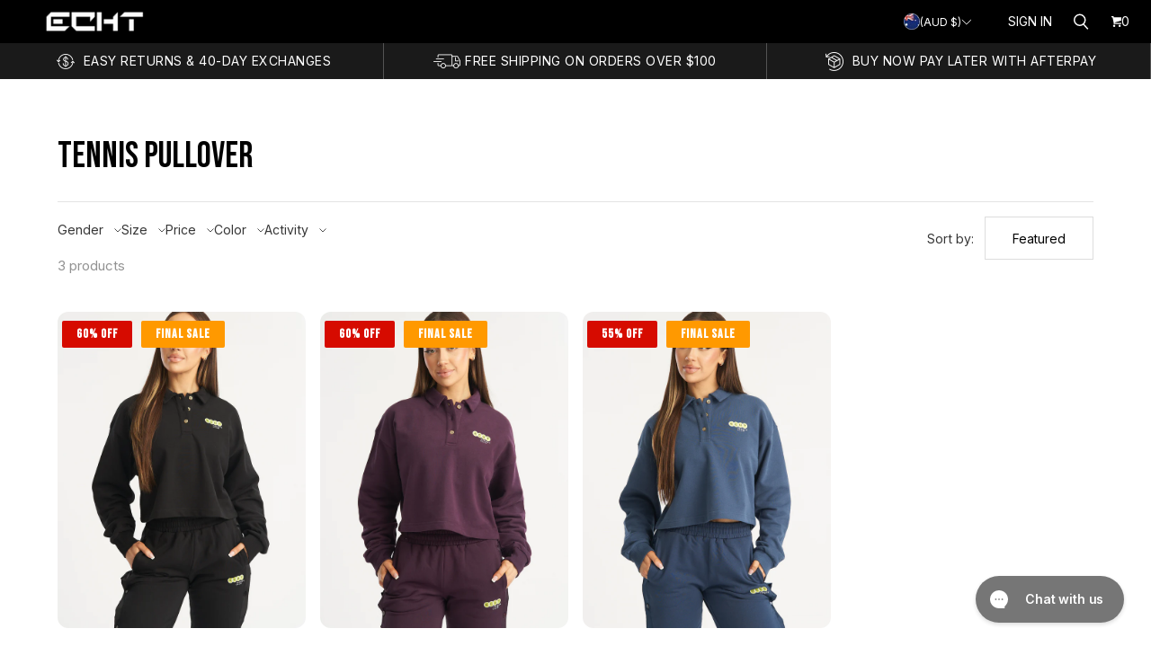

--- FILE ---
content_type: text/css
request_url: https://echt.com.au/cdn/shop/t/919/assets/core.css?v=88508319637170055641761019001
body_size: 5166
content:
@font-face{font-family:Asap;font-weight:400;font-style:normal;font-display:auto;src:url(//echt.com.au/cdn/fonts/asap/asap_n4.994be5d5211fe3b2dda4ebd41cf2b04f4dfe140e.woff2?h1=ZWNodC5jb20uYXU&h2=dXMuZWNodC5jb20uYXU&h3=Y2EuZWNodC5jb20uYXU&h4=dWsuZWNodC5jb20uYXU&h5=bnouZWNodC5jb20uYXU&h6=ZWNodC1zcG9ydHN3ZWFyLmFjY291bnQubXlzaG9waWZ5LmNvbQ&h7=YWNjb3VudC5lY2h0LmNvbS5hdQ&hmac=1faec7cf34946c4fd17b550202c767b10433c93c236c3c8f11927de8ad8902a7) format("woff2"),url(//echt.com.au/cdn/fonts/asap/asap_n4.e7f26429238df8651924f4a97a5e9467c7cf683b.woff?h1=ZWNodC5jb20uYXU&h2=dXMuZWNodC5jb20uYXU&h3=Y2EuZWNodC5jb20uYXU&h4=dWsuZWNodC5jb20uYXU&h5=bnouZWNodC5jb20uYXU&h6=ZWNodC1zcG9ydHN3ZWFyLmFjY291bnQubXlzaG9waWZ5LmNvbQ&h7=YWNjb3VudC5lY2h0LmNvbS5hdQ&hmac=80ba3c3fc56b5a8f3b5b4cdaaf3615622e81f1d7677d1240dafe6f684775b51b) format("woff")}@font-face{font-family:Asap;font-weight:400;font-style:italic;font-display:auto;src:url(//echt.com.au/cdn/fonts/asap/asap_i4.3c59c01b158892bd0ef8b61bc7f081c23ae9b42e.woff2?h1=ZWNodC5jb20uYXU&h2=dXMuZWNodC5jb20uYXU&h3=Y2EuZWNodC5jb20uYXU&h4=dWsuZWNodC5jb20uYXU&h5=bnouZWNodC5jb20uYXU&h6=ZWNodC1zcG9ydHN3ZWFyLmFjY291bnQubXlzaG9waWZ5LmNvbQ&h7=YWNjb3VudC5lY2h0LmNvbS5hdQ&hmac=0e692b3166b84944368637a0cdf39b06cdbf5619e039d18102a9f9014dbce2a4) format("woff2"),url(//echt.com.au/cdn/fonts/asap/asap_i4.014f2bc4fda2741d520d341143cf61b2d5e0d21e.woff?h1=ZWNodC5jb20uYXU&h2=dXMuZWNodC5jb20uYXU&h3=Y2EuZWNodC5jb20uYXU&h4=dWsuZWNodC5jb20uYXU&h5=bnouZWNodC5jb20uYXU&h6=ZWNodC1zcG9ydHN3ZWFyLmFjY291bnQubXlzaG9waWZ5LmNvbQ&h7=YWNjb3VudC5lY2h0LmNvbS5hdQ&hmac=b6a5a8784787f23a78050e73f4ccdaa87038a113c0077b73222627f32458657a) format("woff")}@font-face{font-family:Asap;font-weight:700;font-style:normal;font-display:auto;src:url(//echt.com.au/cdn/fonts/asap/asap_n7.3209f7e23b2ef01c793f40c7556e6532b06b5f1e.woff2?h1=ZWNodC5jb20uYXU&h2=dXMuZWNodC5jb20uYXU&h3=Y2EuZWNodC5jb20uYXU&h4=dWsuZWNodC5jb20uYXU&h5=bnouZWNodC5jb20uYXU&h6=ZWNodC1zcG9ydHN3ZWFyLmFjY291bnQubXlzaG9waWZ5LmNvbQ&h7=YWNjb3VudC5lY2h0LmNvbS5hdQ&hmac=0cd2a610429fe22ea487d7125bb29a28e96245c620bd8702cffbc6b45ca1e37e) format("woff2"),url(//echt.com.au/cdn/fonts/asap/asap_n7.b0a0b6deb369ccc0b973a1d12f3530d5e4373c77.woff?h1=ZWNodC5jb20uYXU&h2=dXMuZWNodC5jb20uYXU&h3=Y2EuZWNodC5jb20uYXU&h4=dWsuZWNodC5jb20uYXU&h5=bnouZWNodC5jb20uYXU&h6=ZWNodC1zcG9ydHN3ZWFyLmFjY291bnQubXlzaG9waWZ5LmNvbQ&h7=YWNjb3VudC5lY2h0LmNvbS5hdQ&hmac=7c8b784818dbf67af9ee4e976755885ef56d86acea447d8fcf8440d07cac38dc) format("woff")}@font-face{font-family:Asap;font-weight:700;font-style:italic;font-display:auto;src:url(//echt.com.au/cdn/fonts/asap/asap_i7.54957565625fd1dffc964521d01f3da61e596089.woff2?h1=ZWNodC5jb20uYXU&h2=dXMuZWNodC5jb20uYXU&h3=Y2EuZWNodC5jb20uYXU&h4=dWsuZWNodC5jb20uYXU&h5=bnouZWNodC5jb20uYXU&h6=ZWNodC1zcG9ydHN3ZWFyLmFjY291bnQubXlzaG9waWZ5LmNvbQ&h7=YWNjb3VudC5lY2h0LmNvbS5hdQ&hmac=a4607bed9df154b6bc92be3943eb20ae2792b03585fe6bb79c95e52b75987081) format("woff2"),url(//echt.com.au/cdn/fonts/asap/asap_i7.98e2b88b25225290e9c09e36eb54e243fd11491f.woff?h1=ZWNodC5jb20uYXU&h2=dXMuZWNodC5jb20uYXU&h3=Y2EuZWNodC5jb20uYXU&h4=dWsuZWNodC5jb20uYXU&h5=bnouZWNodC5jb20uYXU&h6=ZWNodC1zcG9ydHN3ZWFyLmFjY291bnQubXlzaG9waWZ5LmNvbQ&h7=YWNjb3VudC5lY2h0LmNvbS5hdQ&hmac=a76c8ad17cdd9ebd5e2067236fc32f7efc266b1db8b514a38ade054a7e35a315) format("woff")}@font-face{font-family:Asap;font-weight:100;font-style:normal;font-display:auto;src:url(//echt.com.au/cdn/fonts/asap/asap_n1.3dbacf0bc6e55ba4a330329133c109cce5e2159f.woff2?h1=ZWNodC5jb20uYXU&h2=dXMuZWNodC5jb20uYXU&h3=Y2EuZWNodC5jb20uYXU&h4=dWsuZWNodC5jb20uYXU&h5=bnouZWNodC5jb20uYXU&h6=ZWNodC1zcG9ydHN3ZWFyLmFjY291bnQubXlzaG9waWZ5LmNvbQ&h7=YWNjb3VudC5lY2h0LmNvbS5hdQ&hmac=4c3ee58bf53e8bf4dc8d949a75fb1feebdbb3ad75333140574246dfbc00dea9b) format("woff2"),url(//echt.com.au/cdn/fonts/asap/asap_n1.69aa37826a82349cb11bf03e918f21728f6bea9d.woff?h1=ZWNodC5jb20uYXU&h2=dXMuZWNodC5jb20uYXU&h3=Y2EuZWNodC5jb20uYXU&h4=dWsuZWNodC5jb20uYXU&h5=bnouZWNodC5jb20uYXU&h6=ZWNodC1zcG9ydHN3ZWFyLmFjY291bnQubXlzaG9waWZ5LmNvbQ&h7=YWNjb3VudC5lY2h0LmNvbS5hdQ&hmac=e8f18b1aacb1eda453750b40dc06650811c48ffcb8deabd3dca7e642064d6444) format("woff")}@font-face{font-family:Asap;font-weight:100;font-style:italic;font-display:auto;src:url(//echt.com.au/cdn/fonts/asap/asap_i1.b84e17e131d2bad67f108e82e78caa0dfe34941e.woff2?h1=ZWNodC5jb20uYXU&h2=dXMuZWNodC5jb20uYXU&h3=Y2EuZWNodC5jb20uYXU&h4=dWsuZWNodC5jb20uYXU&h5=bnouZWNodC5jb20uYXU&h6=ZWNodC1zcG9ydHN3ZWFyLmFjY291bnQubXlzaG9waWZ5LmNvbQ&h7=YWNjb3VudC5lY2h0LmNvbS5hdQ&hmac=5c81e82ae7ec3431417bd2c71b1820f6890798c3514ef573bb252432b13bdf32) format("woff2"),url(//echt.com.au/cdn/fonts/asap/asap_i1.619b2cfc216378471508d081e6b1495481e95c13.woff?h1=ZWNodC5jb20uYXU&h2=dXMuZWNodC5jb20uYXU&h3=Y2EuZWNodC5jb20uYXU&h4=dWsuZWNodC5jb20uYXU&h5=bnouZWNodC5jb20uYXU&h6=ZWNodC1zcG9ydHN3ZWFyLmFjY291bnQubXlzaG9waWZ5LmNvbQ&h7=YWNjb3VudC5lY2h0LmNvbS5hdQ&hmac=89f058cb56856ecd60042de18646d4607c999a9ddfb6a01c0a4de91092b3934b) format("woff")}@font-face{font-family:Asap;font-weight:400;font-style:normal;font-display:auto;src:url(//echt.com.au/cdn/fonts/asap/asap_n4.994be5d5211fe3b2dda4ebd41cf2b04f4dfe140e.woff2?h1=ZWNodC5jb20uYXU&h2=dXMuZWNodC5jb20uYXU&h3=Y2EuZWNodC5jb20uYXU&h4=dWsuZWNodC5jb20uYXU&h5=bnouZWNodC5jb20uYXU&h6=ZWNodC1zcG9ydHN3ZWFyLmFjY291bnQubXlzaG9waWZ5LmNvbQ&h7=YWNjb3VudC5lY2h0LmNvbS5hdQ&hmac=1faec7cf34946c4fd17b550202c767b10433c93c236c3c8f11927de8ad8902a7) format("woff2"),url(//echt.com.au/cdn/fonts/asap/asap_n4.e7f26429238df8651924f4a97a5e9467c7cf683b.woff?h1=ZWNodC5jb20uYXU&h2=dXMuZWNodC5jb20uYXU&h3=Y2EuZWNodC5jb20uYXU&h4=dWsuZWNodC5jb20uYXU&h5=bnouZWNodC5jb20uYXU&h6=ZWNodC1zcG9ydHN3ZWFyLmFjY291bnQubXlzaG9waWZ5LmNvbQ&h7=YWNjb3VudC5lY2h0LmNvbS5hdQ&hmac=80ba3c3fc56b5a8f3b5b4cdaaf3615622e81f1d7677d1240dafe6f684775b51b) format("woff")}@font-face{font-family:Asap;font-weight:400;font-style:italic;font-display:auto;src:url(//echt.com.au/cdn/fonts/asap/asap_i4.3c59c01b158892bd0ef8b61bc7f081c23ae9b42e.woff2?h1=ZWNodC5jb20uYXU&h2=dXMuZWNodC5jb20uYXU&h3=Y2EuZWNodC5jb20uYXU&h4=dWsuZWNodC5jb20uYXU&h5=bnouZWNodC5jb20uYXU&h6=ZWNodC1zcG9ydHN3ZWFyLmFjY291bnQubXlzaG9waWZ5LmNvbQ&h7=YWNjb3VudC5lY2h0LmNvbS5hdQ&hmac=0e692b3166b84944368637a0cdf39b06cdbf5619e039d18102a9f9014dbce2a4) format("woff2"),url(//echt.com.au/cdn/fonts/asap/asap_i4.014f2bc4fda2741d520d341143cf61b2d5e0d21e.woff?h1=ZWNodC5jb20uYXU&h2=dXMuZWNodC5jb20uYXU&h3=Y2EuZWNodC5jb20uYXU&h4=dWsuZWNodC5jb20uYXU&h5=bnouZWNodC5jb20uYXU&h6=ZWNodC1zcG9ydHN3ZWFyLmFjY291bnQubXlzaG9waWZ5LmNvbQ&h7=YWNjb3VudC5lY2h0LmNvbS5hdQ&hmac=b6a5a8784787f23a78050e73f4ccdaa87038a113c0077b73222627f32458657a) format("woff")}@font-face{font-family:Asap;font-weight:700;font-style:normal;font-display:auto;src:url(//echt.com.au/cdn/fonts/asap/asap_n7.3209f7e23b2ef01c793f40c7556e6532b06b5f1e.woff2?h1=ZWNodC5jb20uYXU&h2=dXMuZWNodC5jb20uYXU&h3=Y2EuZWNodC5jb20uYXU&h4=dWsuZWNodC5jb20uYXU&h5=bnouZWNodC5jb20uYXU&h6=ZWNodC1zcG9ydHN3ZWFyLmFjY291bnQubXlzaG9waWZ5LmNvbQ&h7=YWNjb3VudC5lY2h0LmNvbS5hdQ&hmac=0cd2a610429fe22ea487d7125bb29a28e96245c620bd8702cffbc6b45ca1e37e) format("woff2"),url(//echt.com.au/cdn/fonts/asap/asap_n7.b0a0b6deb369ccc0b973a1d12f3530d5e4373c77.woff?h1=ZWNodC5jb20uYXU&h2=dXMuZWNodC5jb20uYXU&h3=Y2EuZWNodC5jb20uYXU&h4=dWsuZWNodC5jb20uYXU&h5=bnouZWNodC5jb20uYXU&h6=ZWNodC1zcG9ydHN3ZWFyLmFjY291bnQubXlzaG9waWZ5LmNvbQ&h7=YWNjb3VudC5lY2h0LmNvbS5hdQ&hmac=7c8b784818dbf67af9ee4e976755885ef56d86acea447d8fcf8440d07cac38dc) format("woff")}@font-face{font-family:Asap;font-weight:700;font-style:italic;font-display:auto;src:url(//echt.com.au/cdn/fonts/asap/asap_i7.54957565625fd1dffc964521d01f3da61e596089.woff2?h1=ZWNodC5jb20uYXU&h2=dXMuZWNodC5jb20uYXU&h3=Y2EuZWNodC5jb20uYXU&h4=dWsuZWNodC5jb20uYXU&h5=bnouZWNodC5jb20uYXU&h6=ZWNodC1zcG9ydHN3ZWFyLmFjY291bnQubXlzaG9waWZ5LmNvbQ&h7=YWNjb3VudC5lY2h0LmNvbS5hdQ&hmac=a4607bed9df154b6bc92be3943eb20ae2792b03585fe6bb79c95e52b75987081) format("woff2"),url(//echt.com.au/cdn/fonts/asap/asap_i7.98e2b88b25225290e9c09e36eb54e243fd11491f.woff?h1=ZWNodC5jb20uYXU&h2=dXMuZWNodC5jb20uYXU&h3=Y2EuZWNodC5jb20uYXU&h4=dWsuZWNodC5jb20uYXU&h5=bnouZWNodC5jb20uYXU&h6=ZWNodC1zcG9ydHN3ZWFyLmFjY291bnQubXlzaG9waWZ5LmNvbQ&h7=YWNjb3VudC5lY2h0LmNvbS5hdQ&hmac=a76c8ad17cdd9ebd5e2067236fc32f7efc266b1db8b514a38ade054a7e35a315) format("woff")}@font-face{font-family:Asap;font-weight:100;font-style:normal;font-display:auto;src:url(//echt.com.au/cdn/fonts/asap/asap_n1.3dbacf0bc6e55ba4a330329133c109cce5e2159f.woff2?h1=ZWNodC5jb20uYXU&h2=dXMuZWNodC5jb20uYXU&h3=Y2EuZWNodC5jb20uYXU&h4=dWsuZWNodC5jb20uYXU&h5=bnouZWNodC5jb20uYXU&h6=ZWNodC1zcG9ydHN3ZWFyLmFjY291bnQubXlzaG9waWZ5LmNvbQ&h7=YWNjb3VudC5lY2h0LmNvbS5hdQ&hmac=4c3ee58bf53e8bf4dc8d949a75fb1feebdbb3ad75333140574246dfbc00dea9b) format("woff2"),url(//echt.com.au/cdn/fonts/asap/asap_n1.69aa37826a82349cb11bf03e918f21728f6bea9d.woff?h1=ZWNodC5jb20uYXU&h2=dXMuZWNodC5jb20uYXU&h3=Y2EuZWNodC5jb20uYXU&h4=dWsuZWNodC5jb20uYXU&h5=bnouZWNodC5jb20uYXU&h6=ZWNodC1zcG9ydHN3ZWFyLmFjY291bnQubXlzaG9waWZ5LmNvbQ&h7=YWNjb3VudC5lY2h0LmNvbS5hdQ&hmac=e8f18b1aacb1eda453750b40dc06650811c48ffcb8deabd3dca7e642064d6444) format("woff")}@font-face{font-family:Asap;font-weight:100;font-style:italic;font-display:auto;src:url(//echt.com.au/cdn/fonts/asap/asap_i1.b84e17e131d2bad67f108e82e78caa0dfe34941e.woff2?h1=ZWNodC5jb20uYXU&h2=dXMuZWNodC5jb20uYXU&h3=Y2EuZWNodC5jb20uYXU&h4=dWsuZWNodC5jb20uYXU&h5=bnouZWNodC5jb20uYXU&h6=ZWNodC1zcG9ydHN3ZWFyLmFjY291bnQubXlzaG9waWZ5LmNvbQ&h7=YWNjb3VudC5lY2h0LmNvbS5hdQ&hmac=5c81e82ae7ec3431417bd2c71b1820f6890798c3514ef573bb252432b13bdf32) format("woff2"),url(//echt.com.au/cdn/fonts/asap/asap_i1.619b2cfc216378471508d081e6b1495481e95c13.woff?h1=ZWNodC5jb20uYXU&h2=dXMuZWNodC5jb20uYXU&h3=Y2EuZWNodC5jb20uYXU&h4=dWsuZWNodC5jb20uYXU&h5=bnouZWNodC5jb20uYXU&h6=ZWNodC1zcG9ydHN3ZWFyLmFjY291bnQubXlzaG9waWZ5LmNvbQ&h7=YWNjb3VudC5lY2h0LmNvbS5hdQ&hmac=89f058cb56856ecd60042de18646d4607c999a9ddfb6a01c0a4de91092b3934b) format("woff")}html:before{display:none;content:"XS,S,M,L,XL"}html:after{display:none;content:"XS"}@media screen and (min-width: 480px){html:after{content:"S"}}@media screen and (min-width: 720px){html:after{content:"M"}}@media screen and (min-width: 1024px){html:after{content:"L"}}@media screen and (min-width: 1280px){html:after{content:"XL"}}:root{--animation-function-general: cubic-bezier(.17, .84, .44, 1)}:root{--color-heading: #000000;--color-body: #363636;--color-accent: #000000;--color-body-rgb: 54, 54, 54;--color-accent-rgb: 0, 0, 0;--color-link: #000000;--color-link-rgb: 0, 0, 0;--color-accent-morphed: #171717 ;--color-link-hover: var(--color-accent-morphed);--color-site-background: #ffffff;--color-site-background-secondary: #edebe7;--color-lines-and-borders: rgba(184, 198, 198, .15);--color-lines-and-borders-darker: rgba(184, 198, 198, .35);--color-sale: #d60b00;--color-sale-badge-label: #ffffff;--color-sale-badge-background: #d60b00;--color-sold-out-badge: #888;--color-sold-out-badge-label: #fff;--color-price-regular: #363636;--color-price-sale: #d60b00;--color-price-savings: #d60b00;--color-price-compare: rgba(54, 54, 54, .6);--color-star-ratings-active: #edca71;--color-star-ratings-inactive: rgba(54, 54, 54, .6);--color-in-stock: #52645d;--color-low-in-stock: #754b55;--color-out-of-stock: #801d1d;--color-vendor: rgba(54, 54, 54, .75);--color-error: #c93030;--color-error-background: #fff1f1;--color-error-rgb: 201, 48, 48;--color-success: #0c9c3d;--color-success-background: #dfffea;--color-success-rgb: 12, 156, 61;--color-button-main: #000000;--color-button-main-invoked: #171717 ;--color-button-main-contrast: #ffffff;--color-button-quiet: #000000;--color-button-quiet-invoked: #171717 ;--color-button-signpost: #000000;--color-button-signpost-invoked: #171717 ;--color-button-disabled: #f3f3f3;--color-button-disabled-contrast: #828282;--color-fab-foreground: #363636;--color-fab-background: #ffffff;--color-fab-quiet: #363636;--color-form-foreground: #363636;--color-form-foreground-rgb: 54, 54, 54;--color-form-active: #363636;--color-form-active-rgb: 54, 54, 54;--color-overlay: rgba( 0, 0, 0, 5% );--color-overlay-text: #ffffff;--color-dialog-background: #fff;--color-dialog-background-rgb: 255, 255, 255;--color-dialog-overlay: rgba(0, 0, 0, 40%);--color-dialog-shadow: #000;--color-disclosure-background: #ffffff;--color-disclosure-border: #363636;--shadow-disclosure: 3px 3px 0 #363636;--color-social-text: #fff;--color-facebook: #3a5c99;--color-twitter: #45aaf2;--color-pinterest: #bc2230;--color-pinterest-background: #efefef;--color-pinterest-border: #d3d3d3;--color-onboarding-background: rgba(54, 54, 54, .04);--color-onboarding-foreground: rgba(54, 54, 54, .5);--color-remark-text: #ffffff;--color-remark-text-transparent: #2e1664;--sale-tag-bg-color: #fdeff4;--sale-tag-color: #4a5255;--sale-tag-weekly-bg-color: #fdeff4;--sale-tag-weekly-color:#4a5255}:root{--font-size-base: 16px;--font-body-family: Inter;--font-body-style: normal;--font-body-weight: 400;--font-body-weight-bolder: 700;--font-body-size-25: .76171875rem;--font-body-size-50: .8203125rem;--font-body-size-75: .87890625rem;--font-body-size-100: .9375rem;--font-body-size-200: 1.0546875rem;--font-body-size-300: 1.171875rem;--font-body-size-400: 1.40625rem;--font-body-size-500: 1.5234375rem;--font-body-size-600: 1.640625rem;--font-body-size-700: 1.875rem;--font-body-size-800: 2.109375rem;--font-body-line-height: 1;--font-body-letter-spacing: 0;--font-heading-family: Bebas Neue;--font-heading-style: normal;--font-heading-weight: 400;--font-heading-size-1: 1.603875rem;--font-heading-size-2: 1.3125rem;--font-heading-size-3: 1.021125rem;--font-heading-size-4: .8754375rem;--font-heading-size-5: .7284375rem;--font-heading-size-6: .65625rem;--font-heading-size-collapsible-tab: .7284375rem;--font-heading-size-section: 1.8230625rem;--font-heading-size-page-title: 1.8230625rem;--font-heading-size-banner: 2.1879375rem;--font-heading-line-height: 1.1;--font-heading-letter-spacing: 0em;--font-heading-transform: uppercase;--font-subheading-family: var(--font-body-family);--font-subheading-style: var(--font-body-style);--font-subheading-weight: var(--font-body-weight);--font-subheading-weight-bolder: var(--font-body-weight-bolder);--font-subheading-size-small: var(--font-body-size-200);--font-subheading-size-medium: var(--font-body-size-300);--font-subheading-size-large: var(--font-body-size-400);--font-subheading-line-height: var(--font-body-line-height);--font-subheading-letter-spacing: var(--font-body-letter-spacing);--font-accent-size-small: var(--font-body-size-25);--font-accent-size-medium: var(--font-body-size-50);--font-accent-size-large: var(--font-body-size-75);--font-accent-line-height: 1.2;--font-accent-letter-spacing: .075em;--font-button-family: var(--font-body-family);--font-button-size-small: var(--font-body-size-100);--font-button-size-medium: var(--font-body-size-200);--font-button-size-large: var(--font-body-size-300);--font-button-weight: var(--font-body-weight);--font-button-line-height: var(--font-body-line-height);--font-button-transform: none;--font-button-letter-spacing: 0;--font-signpost-size: var(--font-body-size-300);--font-signpost-weight: 700;--font-signpost-transform: uppercase;--font-signpost-letter-spacing: .05em;--font-form-label-size: var(--font-body-size-100);--font-form-label-weight: var(--font-body-weight);--font-form-label-transform: none;--font-form-label-letter-spacing: 0;--font-form-value-size: var(--font-body-size-100);--font-form-value-weight: var(--font-body-weight);--font-form-label-info-size: var(--font-body-size-75);--font-form-label-message-size: var(--font-body-size-50);--font-product-item-name-size: var(--font-body-size-100);--font-product-item-name-family: var(--font-body-family);--font-product-item-name-weight: var(--font-body-weight);--font-product-item-vendor-size: var(--font-body-size-50);--font-product-item-price-size: var(--font-body-size-100);--font-product-item-price-size-unit: var(--font-body-size-50);--font-product-item-price-size-savings: var(--font-body-size-50);--font-product-card-remark-style: bold }@media screen and (max-width: 719px){:root{--font-product-item-name-size: calc(var(--font-body-size-100) * .9285);--font-product-item-vendor-size: calc(var(--font-body-size-50) * .9285);--font-product-item-price-size: calc(var(--font-body-size-100) * .9285);--font-product-item-price-size-unit: calc(var(--font-body-size-50) * .9285);--font-product-item-price-size-savings: calc(var(--font-body-size-50) * .9285)}}:root{--index-header: 700;--index-overlay: 800;--index-modal: 900;--index-max: 1000}:root{--width-site-full: 9999px;--width-site-content: 800px;--width-site-constrained: 600px;--space-1: .125rem;--space-2: .25rem;--space-3: .375rem;--space-4: .5rem;--space-5: .625rem;--space-6: .75rem;--space-7: .875rem;--space-8: 1rem;--space-9: 1.25rem;--space-10: 1.5rem;--space-11: 1.75rem;--space-12: 2rem;--space-13: 2.25rem;--space-14: 2.5rem;--space-15: 2.75rem;--space-16: 3rem;--space-17: 3.5rem;--space-18: 4rem;--space-19: 5rem;--space-20: 6rem;--space-21: 7rem;--space-22: 8rem;--space-gutter-mobile: 16px;--space-gutter-desktop: 24px;--space-button-small-vertical: var(--space-5);--space-button-small-horizontal: var(--space-8);--space-button-medium-vertical: var(--space-7);--space-button-medium-horizontal: var(--space-11);--space-button-large-vertical: var(--space-8);--space-button-large-horizontal: var(--space-13);--dimension-button-fab-small: 2rem;--dimension-button-fab-medium: 2.375rem;--dimension-button-fab-large: 2.875rem;--dimension-button-fab-icon-small: 1rem;--dimension-button-fab-icon-medium: 1.125rem;--dimension-button-fab-icon-large: 1.375rem;--space-form-label-gap: var(--space-7);--space-form-input-gap: var(--space-12);--space-form-input-small-vertical: var(--space-3);--space-form-input-small-horizontal: var(--space-6);--space-form-input-medium-vertical: var(--space-5);--space-form-input-medium-horizontal: var(--space-8);--space-form-input-large-vertical: var(--space-8);--space-form-input-large-horizontal: var(--space-9);--space-form-chip-vertical: var(--space-3);--space-form-chip-horizontal: var(--space-3);--dimension-form-chip-width: 4rem;--dimension-form-choice: calc(var(--font-form-label-size) * 1.125);--dimension-form-swatch: 2rem;--space-content-grid-small: var(--space-8) var(--space-4);--space-content-grid-medium: var(--space-10) var(--space-8);--space-content-grid-large: var(--space-11) var(--space-9);--space-content-grid-mobile: var(--space-8) var(--space-4);--space-rte-paragraph: var(--space-10);--space-section-margin-mobile: var(--space-14);--space-section-margin-desktop: var(--space-18)}:root{--border-radius-form-input: 8px;--border-radius-form-checkbox: 2px;--border-radius-form-swatch: 8px}*{box-sizing:border-box}html{position:relative;height:100%;font-size:var(--font-size-base);-moz-osx-font-smoothing:grayscale;-moz-font-smoothing:antialiased;-webkit-font-smoothing:antialiased;-webkit-text-size-adjust:100%}body{display:flex;flex-direction:column;margin:0;min-height:100vh;font-family:var(--font-body-family);font-size:var(--font-body-size-100);font-style:var(--font-body-style);font-weight:var(--font-body-weight);line-height:var(--font-body-line-height);color:var(--color-body);text-align:left;letter-spacing:var(--font-body-letter-spacing);background-color:var(--color-site-background);word-break:break-word}main{flex-grow:1;outline:none}h1,h2,h3,h4,h5,h6{margin:var(--space-10) 0 var(--space-8);font-family:var(--font-heading-family);font-style:var(--font-heading-style);font-weight:var(--font-heading-weight);line-height:var(--font-heading-line-height);color:var(--color-heading);text-transform:var(--font-heading-transform);letter-spacing:var(--font-heading-letter-spacing)}h1 a,h2 a,h3 a,h4 a,h5 a,h6 a{color:inherit;text-decoration:none}h1 a:visited,h1 a:hover,h1 a:focus,h1 a:active,h2 a:visited,h2 a:hover,h2 a:focus,h2 a:active,h3 a:visited,h3 a:hover,h3 a:focus,h3 a:active,h4 a:visited,h4 a:hover,h4 a:focus,h4 a:active,h5 a:visited,h5 a:hover,h5 a:focus,h5 a:active,h6 a:visited,h6 a:hover,h6 a:focus,h6 a:active{color:inherit}.h1,h1{font-size:var(--font-heading-size-1)}.h2,h2{font-size:var(--font-heading-size-2)}.h3,h3{font-size:var(--font-heading-size-3)}.h4,h4{font-size:var(--font-heading-size-4)}.h5,h5{font-size:var(--font-heading-size-5)}.h6,h6{font-size:var(--font-heading-size-6)}p{margin:var(--space-rte-paragraph) 0}a{color:var(--color-link);transition:color .2s ease-out}a:visited{color:var(--color-link)}a:hover,a:focus,a:active{color:var(--color-link-hover)}img{width:auto;max-width:100%;height:auto}ol,ul{padding-left:var(--space-8);margin:var(--space-8) 0 var(--space-10)}ol>ol,ol>ul,ul>ol,ul>ul{margin:0}ol{list-style-type:decimal}ul{list-style-type:disc;list-style-position:inside}li{margin-bottom:var(--space-6)}table{display:block;margin-bottom:var(--space-10);overflow-x:auto;white-space:nowrap;border-collapse:collapse;border:none}@media screen and (min-width: 480px){table{display:table;overflow-x:visible;white-space:normal}}tr{border-bottom:1px solid var(--color-lines-and-borders)}tfoot tr{border-bottom:none}th{padding:var(--space-6) var(--space-6) var(--space-6) 0;font-size:var(--font-body-size-75);font-weight:var(--font-body-weight);color:var(--color-heading);line-height:var(--font-body-line-height);letter-spacing:.075;word-break:keep-all}td{padding:var(--space-6) var(--space-6) var(--space-6) 0;word-break:keep-all}blockquote{position:relative;margin:var(--space-rte-paragraph) var(--space-6);padding:0 0 0 var(--space-11);font-family:var(--font-heading-family);font-size:var(--font-heading-size-2);font-weight:var(--font-heading-weight);line-height:var(--font-heading-line-height);color:var(--color-body);text-transform:var(--font-heading-transform);letter-spacing:var(--font-heading-letter-spacing);border-left:2px solid var(--color-body)}blockquote>*{padding:var(--space-5) 0 0 var(--space-8)}@media screen and (min-width: 720px){blockquote{margin:var(--space-rte-paragraph) var(--space-13)}}@media screen and (min-width: 1024px){blockquote{margin:var(--space-rte-paragraph) var(--space-19)}}iframe{max-width:100%}b,strong{font-weight:var(--font-body-weight-bolder)}em,b em,strong em,em b,em strong{font-style:italic}label{display:block;margin-bottom:var(--space-form-label-gap);font-size:var(--font-form-label-size);font-weight:var(--font-form-label-weight);color:var(--color-form-foreground);text-transform:var(--font-form-label-transform);letter-spacing:var(--font-form-label-letter-spacing);cursor:pointer}input[type=text]:not(.R-Field__input),input[type=email],input[type=password],input[type=search],input[type=telephone],input[type=tel],input[type=number],textarea,select{position:relative;display:block;width:100%;padding:var(--space-form-input-medium-vertical) var(--space-form-input-medium-horizontal);margin:var(--space-form-label-gap) 0 var(--space-form-input-gap);font-family:var(--font-body-family);font-size:var(--font-form-value-size);font-weight:var(--font-form-value-weight);color:var(--color-form-foreground);text-align:left;cursor:pointer;background:transparent;border:1px solid rgba(var(--color-form-foreground-rgb),.3);border-radius:var(--border-radius-form-input);outline:none;transition:border-color .2s ease-out,box-shadow .2s ease-out;-webkit-appearance:none;appearance:none}input[type=text]::placeholder,input[type=email]::placeholder,input[type=password]::placeholder,input[type=search]::placeholder,input[type=telephone]::placeholder,input[type=tel]::placeholder,input[type=number]::placeholder,textarea::placeholder,select::placeholder{color:rgba(var(--color-form-foreground-rgb),.6)}input[type=text]:hover,input[type=email]:hover,input[type=password]:hover,input[type=search]:hover,input[type=telephone]:hover,input[type=tel]:hover,input[type=number]:hover,textarea:hover,select:hover{border:1px solid var(--color-form-foreground)}input[type=text]:active,input[type=text]:focus,input[type=email]:active,input[type=email]:focus,input[type=password]:active,input[type=password]:focus,input[type=search]:active,input[type=search]:focus,input[type=telephone]:active,input[type=telephone]:focus,input[type=tel]:active,input[type=tel]:focus,input[type=number]:active,input[type=number]:focus,textarea:active,textarea:focus,select:active,select:focus{border-color:var(--color-form-active);box-shadow:0 0 0 1px var(--color-form-active)}input[type=text]:disabled,input[type=email]:disabled,input[type=password]:disabled,input[type=search]:disabled,input[type=telephone]:disabled,input[type=tel]:disabled,input[type=number]:disabled,textarea:disabled,select:disabled{color:rgba(var(--color-form-foreground-rgb),.6);cursor:not-allowed;background-color:rgba(var(--color-form-foreground-rgb),.04);border:1px solid rgba(var(--color-form-foreground-rgb),.25)}input[type=search]::-webkit-search-cancel-button{position:absolute;top:50%;right:var(--space-8);width:1rem;height:1rem;margin:0;cursor:pointer;background-image:url('data:image/svg+xml;utf8, %3Csvg width="12" height="12" viewBox="0 0 12 12" fill="none" xmlns="http://www.w3.org/2000/svg"%3E%3Cpath fill-rule="evenodd" clip-rule="evenodd" d="M6 12C9.31371 12 12 9.31371 12 6C12 2.68629 9.31371 0 6 0C2.68629 0 0 2.68629 0 6C0 9.31371 2.68629 12 6 12ZM4.04588 3.33875C3.85061 3.14348 3.53403 3.14348 3.33877 3.33875C3.14351 3.53401 3.14351 3.85059 3.33877 4.04585L5.29291 5.99999L3.33877 7.95413C3.14351 8.14939 3.14351 8.46597 3.33877 8.66124C3.53403 8.8565 3.85061 8.8565 4.04588 8.66124L6.00001 6.7071L7.95415 8.66124C8.14942 8.8565 8.466 8.8565 8.66126 8.66124C8.85652 8.46597 8.85652 8.14939 8.66126 7.95413L6.70712 5.99999L8.66126 4.04585C8.85652 3.85059 8.85652 3.53401 8.66126 3.33875C8.466 3.14348 8.14942 3.14348 7.95415 3.33875L6.00001 5.29288L4.04588 3.33875Z" fill="black"/%3E%3C/svg%3E');background-repeat:no-repeat;background-size:1rem 1rem;opacity:60%;transform:translateY(-50%);-webkit-appearance:none;appearance:none}input[type=checkbox],input[type=radio]{position:relative;display:flex;align-items:center;justify-content:center;width:var(--dimension-form-choice);height:var(--dimension-form-choice);margin:0 var(--space-6) 0 0;line-height:1.5;vertical-align:baseline;cursor:pointer;background:transparent;border:1px solid rgba(var(--color-form-foreground-rgb),.3);outline:none;-webkit-appearance:none;appearance:none}input[type=checkbox]:hover,input[type=radio]:hover{border:1px solid var(--color-form-foreground)}input[type=checkbox]:active,input[type=checkbox]:focus,input[type=radio]:active,input[type=radio]:focus{border-color:var(--color-form-active);box-shadow:0 0 0 1px var(--color-form-active)}input[type=checkbox]:disabled,input[type=radio]:disabled{cursor:not-allowed;background-color:rgba(var(--color-form-foreground-rgb),.04);border:1px solid rgba(var(--color-form-foreground-rgb),.25)}input[type=checkbox]{border-radius:var(--border-radius-form-checkbox);border:1px solid rgba(var(--color-form-foreground-rgb),.6)}input[type=checkbox]:checked{background-color:var(--color-form-active);border:1px solid var(--color-form-active)}input[type=checkbox]:checked:after{position:absolute;width:.75rem;height:.75rem;content:"";background-color:var(--color-site-background);-webkit-mask-image:url(data:image/svg+xml;ut8,%3Csvg%20xmlns%3D%22http%3A%2F%2Fwww.w3.org%2F2000%2Fsvg%22%20fill%3D%22none%22%20viewBox%3D%220%200%2016%2016%22%3E%3Cpath%20stroke%3D%22currentColor%22%20stroke-width%3D%221.5%22%20d%3D%22m1.47%209.63%204.61%203.768%208.45-9.796%22%2F%3E%3C%2Fsvg%3E);mask-image:url(data:image/svg+xml;ut8,%3Csvg%20xmlns%3D%22http%3A%2F%2Fwww.w3.org%2F2000%2Fsvg%22%20fill%3D%22none%22%20viewBox%3D%220%200%2016%2016%22%3E%3Cpath%20stroke%3D%22currentColor%22%20stroke-width%3D%221.5%22%20d%3D%22m1.47%209.63%204.61%203.768%208.45-9.796%22%2F%3E%3C%2Fsvg%3E);-webkit-mask-size:100%,100%;mask-size:100%,100%}input[type=checkbox]:disabled:checked{background-color:rgba(var(--color-form-foreground-rgb),.6)}input[type=radio]{border-radius:50%}input[type=radio]:checked:after{position:absolute;width:calc(var(--dimension-form-choice) - .5rem);height:calc(var(--dimension-form-choice) - .5rem);content:"";background-color:var(--color-form-active);border-radius:50%}input[type=radio]:disabled:checked:after{background-color:rgba(var(--color-form-foreground-rgb),.6)}select{-webkit-appearance:none;appearance:none;background-clip:padding-box}section{margin:var(--space-section-margin-mobile) 0}@media screen and (min-width: 480px){section{margin:var(--space-section-margin-desktop) 0}}header.header{margin:0 0 var(--space-section-margin-mobile) 0}@media screen and (min-width: 480px){header.header{margin:0 0 var(--space-section-margin-desktop) 0}}footer.footer{margin:var(--space-section-margin-mobile) 0 0 0}@media screen and (min-width: 480px){footer.footer{margin:var(--space-section-margin-desktop) 0 0 0;margin:0}}section-wrapper,section-header,section-content{position:relative;display:block}section-wrapper{max-width:calc(var(--width-site-full) + 2 * var(--space-gutter-mobile));padding-right:var(--space-gutter-mobile);padding-left:var(--space-gutter-mobile);margin:0 auto}@media screen and (min-width: 720px){section-wrapper{max-width:calc(var(--width-site-full) + 2 * var(--space-gutter-desktop));padding-right:var(--space-gutter-desktop);padding-left:var(--space-gutter-desktop)}}section-wrapper[width=wide]{max-width:100%;padding-right:0;padding-left:0;margin:0}section-wrapper[width=content]{max-width:calc(var(--width-site-content) + 2 * var(--space-gutter-mobile))}@media screen and (min-width: 720px){section-wrapper[width=content]{max-width:calc(var(--width-site-content) + 2 * var(--space-gutter-desktop))}}section-wrapper[width=constrained]{max-width:calc(var(--width-site-constrained) + 2 * var(--space-gutter-mobile))}@media screen and (min-width: 720px){section-wrapper[width=constrained]{max-width:calc(var(--width-site-constrained) + 2 * var(--space-gutter-desktop))}}.visually-hidden{position:absolute!important;width:1px;height:1px;padding:0;margin:-1px;overflow:hidden;clip:rect(1px,1px,1px,1px);-webkit-clip-path:inset(50%);clip-path:inset(50%);white-space:nowrap}.skip-to-main{position:absolute;top:0;left:-9999px;padding:1em;font-size:var(--font-body-size-100);text-decoration:none;background-color:var(--color-site-background)}.skip-to-main:focus,.skip-to-main:active{left:0;z-index:9000}body:not(.user-is-tabbing) a,body:not(.user-is-tabbing) button,body:not(.user-is-tabbing) summary{outline:none}.hidden{display:none!important}.placeholder-svg{display:block;background-color:var(--color-onboarding-background);fill:var(--color-onboarding-foreground);width:100%;height:100%}.errors,.success{padding:var(--space-8) var(--space-4);margin-bottom:var(--space-12);text-align:center}.errors{color:var(--color-error);background-color:var(--color-error-background);border:1px solid var(--color-error)}.errors ul{padding:0;margin:0;list-style-type:none}.errors li{margin:0}.success{color:var(--color-success);background-color:var(--color-success-background);border:1px solid var(--color-success)}.field-error{border:1px solid var(--color-error);box-shadow:0 0 10px rgba(var(--color-error-rgb),.8)}
/*# sourceMappingURL=/cdn/shop/t/919/assets/core.css.map?v=88508319637170055641761019001 */


--- FILE ---
content_type: text/css
request_url: https://echt.com.au/cdn/shop/t/919/assets/components.css?v=105431101778950015061761019001
body_size: 45287
content:
/** Shopify CDN: Minification failed

Line 4345:30 Expected ":"
Line 13626:6 Expected ":"

**/

  @font-face {
  font-family: Asap;
  font-weight: 400;
  font-style: normal;
  font-display: auto;
  src: url("//echt.com.au/cdn/fonts/asap/asap_n4.994be5d5211fe3b2dda4ebd41cf2b04f4dfe140e.woff2?h1=ZWNodC5jb20uYXU&h2=dXMuZWNodC5jb20uYXU&h3=Y2EuZWNodC5jb20uYXU&h4=dWsuZWNodC5jb20uYXU&h5=bnouZWNodC5jb20uYXU&h6=ZWNodC1zcG9ydHN3ZWFyLmFjY291bnQubXlzaG9waWZ5LmNvbQ&h7=YWNjb3VudC5lY2h0LmNvbS5hdQ&hmac=1faec7cf34946c4fd17b550202c767b10433c93c236c3c8f11927de8ad8902a7") format("woff2"),
       url("//echt.com.au/cdn/fonts/asap/asap_n4.e7f26429238df8651924f4a97a5e9467c7cf683b.woff?h1=ZWNodC5jb20uYXU&h2=dXMuZWNodC5jb20uYXU&h3=Y2EuZWNodC5jb20uYXU&h4=dWsuZWNodC5jb20uYXU&h5=bnouZWNodC5jb20uYXU&h6=ZWNodC1zcG9ydHN3ZWFyLmFjY291bnQubXlzaG9waWZ5LmNvbQ&h7=YWNjb3VudC5lY2h0LmNvbS5hdQ&hmac=80ba3c3fc56b5a8f3b5b4cdaaf3615622e81f1d7677d1240dafe6f684775b51b") format("woff");
}

@font-face {
  font-family: Asap;
  font-weight: 400;
  font-style: italic;
  font-display: auto;
  src: url("//echt.com.au/cdn/fonts/asap/asap_i4.3c59c01b158892bd0ef8b61bc7f081c23ae9b42e.woff2?h1=ZWNodC5jb20uYXU&h2=dXMuZWNodC5jb20uYXU&h3=Y2EuZWNodC5jb20uYXU&h4=dWsuZWNodC5jb20uYXU&h5=bnouZWNodC5jb20uYXU&h6=ZWNodC1zcG9ydHN3ZWFyLmFjY291bnQubXlzaG9waWZ5LmNvbQ&h7=YWNjb3VudC5lY2h0LmNvbS5hdQ&hmac=0e692b3166b84944368637a0cdf39b06cdbf5619e039d18102a9f9014dbce2a4") format("woff2"),
       url("//echt.com.au/cdn/fonts/asap/asap_i4.014f2bc4fda2741d520d341143cf61b2d5e0d21e.woff?h1=ZWNodC5jb20uYXU&h2=dXMuZWNodC5jb20uYXU&h3=Y2EuZWNodC5jb20uYXU&h4=dWsuZWNodC5jb20uYXU&h5=bnouZWNodC5jb20uYXU&h6=ZWNodC1zcG9ydHN3ZWFyLmFjY291bnQubXlzaG9waWZ5LmNvbQ&h7=YWNjb3VudC5lY2h0LmNvbS5hdQ&hmac=b6a5a8784787f23a78050e73f4ccdaa87038a113c0077b73222627f32458657a") format("woff");
}

@font-face {
  font-family: Asap;
  font-weight: 700;
  font-style: normal;
  font-display: auto;
  src: url("//echt.com.au/cdn/fonts/asap/asap_n7.3209f7e23b2ef01c793f40c7556e6532b06b5f1e.woff2?h1=ZWNodC5jb20uYXU&h2=dXMuZWNodC5jb20uYXU&h3=Y2EuZWNodC5jb20uYXU&h4=dWsuZWNodC5jb20uYXU&h5=bnouZWNodC5jb20uYXU&h6=ZWNodC1zcG9ydHN3ZWFyLmFjY291bnQubXlzaG9waWZ5LmNvbQ&h7=YWNjb3VudC5lY2h0LmNvbS5hdQ&hmac=0cd2a610429fe22ea487d7125bb29a28e96245c620bd8702cffbc6b45ca1e37e") format("woff2"),
       url("//echt.com.au/cdn/fonts/asap/asap_n7.b0a0b6deb369ccc0b973a1d12f3530d5e4373c77.woff?h1=ZWNodC5jb20uYXU&h2=dXMuZWNodC5jb20uYXU&h3=Y2EuZWNodC5jb20uYXU&h4=dWsuZWNodC5jb20uYXU&h5=bnouZWNodC5jb20uYXU&h6=ZWNodC1zcG9ydHN3ZWFyLmFjY291bnQubXlzaG9waWZ5LmNvbQ&h7=YWNjb3VudC5lY2h0LmNvbS5hdQ&hmac=7c8b784818dbf67af9ee4e976755885ef56d86acea447d8fcf8440d07cac38dc") format("woff");
}

  @font-face {
  font-family: Asap;
  font-weight: 700;
  font-style: italic;
  font-display: auto;
  src: url("//echt.com.au/cdn/fonts/asap/asap_i7.54957565625fd1dffc964521d01f3da61e596089.woff2?h1=ZWNodC5jb20uYXU&h2=dXMuZWNodC5jb20uYXU&h3=Y2EuZWNodC5jb20uYXU&h4=dWsuZWNodC5jb20uYXU&h5=bnouZWNodC5jb20uYXU&h6=ZWNodC1zcG9ydHN3ZWFyLmFjY291bnQubXlzaG9waWZ5LmNvbQ&h7=YWNjb3VudC5lY2h0LmNvbS5hdQ&hmac=a4607bed9df154b6bc92be3943eb20ae2792b03585fe6bb79c95e52b75987081") format("woff2"),
       url("//echt.com.au/cdn/fonts/asap/asap_i7.98e2b88b25225290e9c09e36eb54e243fd11491f.woff?h1=ZWNodC5jb20uYXU&h2=dXMuZWNodC5jb20uYXU&h3=Y2EuZWNodC5jb20uYXU&h4=dWsuZWNodC5jb20uYXU&h5=bnouZWNodC5jb20uYXU&h6=ZWNodC1zcG9ydHN3ZWFyLmFjY291bnQubXlzaG9waWZ5LmNvbQ&h7=YWNjb3VudC5lY2h0LmNvbS5hdQ&hmac=a76c8ad17cdd9ebd5e2067236fc32f7efc266b1db8b514a38ade054a7e35a315") format("woff");
}

@font-face {
  font-family: Asap;
  font-weight: 100;
  font-style: normal;
  font-display: auto;
  src: url("//echt.com.au/cdn/fonts/asap/asap_n1.3dbacf0bc6e55ba4a330329133c109cce5e2159f.woff2?h1=ZWNodC5jb20uYXU&h2=dXMuZWNodC5jb20uYXU&h3=Y2EuZWNodC5jb20uYXU&h4=dWsuZWNodC5jb20uYXU&h5=bnouZWNodC5jb20uYXU&h6=ZWNodC1zcG9ydHN3ZWFyLmFjY291bnQubXlzaG9waWZ5LmNvbQ&h7=YWNjb3VudC5lY2h0LmNvbS5hdQ&hmac=4c3ee58bf53e8bf4dc8d949a75fb1feebdbb3ad75333140574246dfbc00dea9b") format("woff2"),
       url("//echt.com.au/cdn/fonts/asap/asap_n1.69aa37826a82349cb11bf03e918f21728f6bea9d.woff?h1=ZWNodC5jb20uYXU&h2=dXMuZWNodC5jb20uYXU&h3=Y2EuZWNodC5jb20uYXU&h4=dWsuZWNodC5jb20uYXU&h5=bnouZWNodC5jb20uYXU&h6=ZWNodC1zcG9ydHN3ZWFyLmFjY291bnQubXlzaG9waWZ5LmNvbQ&h7=YWNjb3VudC5lY2h0LmNvbS5hdQ&hmac=e8f18b1aacb1eda453750b40dc06650811c48ffcb8deabd3dca7e642064d6444") format("woff");
}

  @font-face {
  font-family: Asap;
  font-weight: 100;
  font-style: italic;
  font-display: auto;
  src: url("//echt.com.au/cdn/fonts/asap/asap_i1.b84e17e131d2bad67f108e82e78caa0dfe34941e.woff2?h1=ZWNodC5jb20uYXU&h2=dXMuZWNodC5jb20uYXU&h3=Y2EuZWNodC5jb20uYXU&h4=dWsuZWNodC5jb20uYXU&h5=bnouZWNodC5jb20uYXU&h6=ZWNodC1zcG9ydHN3ZWFyLmFjY291bnQubXlzaG9waWZ5LmNvbQ&h7=YWNjb3VudC5lY2h0LmNvbS5hdQ&hmac=5c81e82ae7ec3431417bd2c71b1820f6890798c3514ef573bb252432b13bdf32") format("woff2"),
       url("//echt.com.au/cdn/fonts/asap/asap_i1.619b2cfc216378471508d081e6b1495481e95c13.woff?h1=ZWNodC5jb20uYXU&h2=dXMuZWNodC5jb20uYXU&h3=Y2EuZWNodC5jb20uYXU&h4=dWsuZWNodC5jb20uYXU&h5=bnouZWNodC5jb20uYXU&h6=ZWNodC1zcG9ydHN3ZWFyLmFjY291bnQubXlzaG9waWZ5LmNvbQ&h7=YWNjb3VudC5lY2h0LmNvbS5hdQ&hmac=89f058cb56856ecd60042de18646d4607c999a9ddfb6a01c0a4de91092b3934b") format("woff");
}



  @font-face {
  font-family: Asap;
  font-weight: 400;
  font-style: normal;
  font-display: auto;
  src: url("//echt.com.au/cdn/fonts/asap/asap_n4.994be5d5211fe3b2dda4ebd41cf2b04f4dfe140e.woff2?h1=ZWNodC5jb20uYXU&h2=dXMuZWNodC5jb20uYXU&h3=Y2EuZWNodC5jb20uYXU&h4=dWsuZWNodC5jb20uYXU&h5=bnouZWNodC5jb20uYXU&h6=ZWNodC1zcG9ydHN3ZWFyLmFjY291bnQubXlzaG9waWZ5LmNvbQ&h7=YWNjb3VudC5lY2h0LmNvbS5hdQ&hmac=1faec7cf34946c4fd17b550202c767b10433c93c236c3c8f11927de8ad8902a7") format("woff2"),
       url("//echt.com.au/cdn/fonts/asap/asap_n4.e7f26429238df8651924f4a97a5e9467c7cf683b.woff?h1=ZWNodC5jb20uYXU&h2=dXMuZWNodC5jb20uYXU&h3=Y2EuZWNodC5jb20uYXU&h4=dWsuZWNodC5jb20uYXU&h5=bnouZWNodC5jb20uYXU&h6=ZWNodC1zcG9ydHN3ZWFyLmFjY291bnQubXlzaG9waWZ5LmNvbQ&h7=YWNjb3VudC5lY2h0LmNvbS5hdQ&hmac=80ba3c3fc56b5a8f3b5b4cdaaf3615622e81f1d7677d1240dafe6f684775b51b") format("woff");
}

@font-face {
  font-family: Asap;
  font-weight: 400;
  font-style: italic;
  font-display: auto;
  src: url("//echt.com.au/cdn/fonts/asap/asap_i4.3c59c01b158892bd0ef8b61bc7f081c23ae9b42e.woff2?h1=ZWNodC5jb20uYXU&h2=dXMuZWNodC5jb20uYXU&h3=Y2EuZWNodC5jb20uYXU&h4=dWsuZWNodC5jb20uYXU&h5=bnouZWNodC5jb20uYXU&h6=ZWNodC1zcG9ydHN3ZWFyLmFjY291bnQubXlzaG9waWZ5LmNvbQ&h7=YWNjb3VudC5lY2h0LmNvbS5hdQ&hmac=0e692b3166b84944368637a0cdf39b06cdbf5619e039d18102a9f9014dbce2a4") format("woff2"),
       url("//echt.com.au/cdn/fonts/asap/asap_i4.014f2bc4fda2741d520d341143cf61b2d5e0d21e.woff?h1=ZWNodC5jb20uYXU&h2=dXMuZWNodC5jb20uYXU&h3=Y2EuZWNodC5jb20uYXU&h4=dWsuZWNodC5jb20uYXU&h5=bnouZWNodC5jb20uYXU&h6=ZWNodC1zcG9ydHN3ZWFyLmFjY291bnQubXlzaG9waWZ5LmNvbQ&h7=YWNjb3VudC5lY2h0LmNvbS5hdQ&hmac=b6a5a8784787f23a78050e73f4ccdaa87038a113c0077b73222627f32458657a") format("woff");
}

@font-face {
  font-family: Asap;
  font-weight: 700;
  font-style: normal;
  font-display: auto;
  src: url("//echt.com.au/cdn/fonts/asap/asap_n7.3209f7e23b2ef01c793f40c7556e6532b06b5f1e.woff2?h1=ZWNodC5jb20uYXU&h2=dXMuZWNodC5jb20uYXU&h3=Y2EuZWNodC5jb20uYXU&h4=dWsuZWNodC5jb20uYXU&h5=bnouZWNodC5jb20uYXU&h6=ZWNodC1zcG9ydHN3ZWFyLmFjY291bnQubXlzaG9waWZ5LmNvbQ&h7=YWNjb3VudC5lY2h0LmNvbS5hdQ&hmac=0cd2a610429fe22ea487d7125bb29a28e96245c620bd8702cffbc6b45ca1e37e") format("woff2"),
       url("//echt.com.au/cdn/fonts/asap/asap_n7.b0a0b6deb369ccc0b973a1d12f3530d5e4373c77.woff?h1=ZWNodC5jb20uYXU&h2=dXMuZWNodC5jb20uYXU&h3=Y2EuZWNodC5jb20uYXU&h4=dWsuZWNodC5jb20uYXU&h5=bnouZWNodC5jb20uYXU&h6=ZWNodC1zcG9ydHN3ZWFyLmFjY291bnQubXlzaG9waWZ5LmNvbQ&h7=YWNjb3VudC5lY2h0LmNvbS5hdQ&hmac=7c8b784818dbf67af9ee4e976755885ef56d86acea447d8fcf8440d07cac38dc") format("woff");
}

  @font-face {
  font-family: Asap;
  font-weight: 700;
  font-style: italic;
  font-display: auto;
  src: url("//echt.com.au/cdn/fonts/asap/asap_i7.54957565625fd1dffc964521d01f3da61e596089.woff2?h1=ZWNodC5jb20uYXU&h2=dXMuZWNodC5jb20uYXU&h3=Y2EuZWNodC5jb20uYXU&h4=dWsuZWNodC5jb20uYXU&h5=bnouZWNodC5jb20uYXU&h6=ZWNodC1zcG9ydHN3ZWFyLmFjY291bnQubXlzaG9waWZ5LmNvbQ&h7=YWNjb3VudC5lY2h0LmNvbS5hdQ&hmac=a4607bed9df154b6bc92be3943eb20ae2792b03585fe6bb79c95e52b75987081") format("woff2"),
       url("//echt.com.au/cdn/fonts/asap/asap_i7.98e2b88b25225290e9c09e36eb54e243fd11491f.woff?h1=ZWNodC5jb20uYXU&h2=dXMuZWNodC5jb20uYXU&h3=Y2EuZWNodC5jb20uYXU&h4=dWsuZWNodC5jb20uYXU&h5=bnouZWNodC5jb20uYXU&h6=ZWNodC1zcG9ydHN3ZWFyLmFjY291bnQubXlzaG9waWZ5LmNvbQ&h7=YWNjb3VudC5lY2h0LmNvbS5hdQ&hmac=a76c8ad17cdd9ebd5e2067236fc32f7efc266b1db8b514a38ade054a7e35a315") format("woff");
}

@font-face {
  font-family: Asap;
  font-weight: 100;
  font-style: normal;
  font-display: auto;
  src: url("//echt.com.au/cdn/fonts/asap/asap_n1.3dbacf0bc6e55ba4a330329133c109cce5e2159f.woff2?h1=ZWNodC5jb20uYXU&h2=dXMuZWNodC5jb20uYXU&h3=Y2EuZWNodC5jb20uYXU&h4=dWsuZWNodC5jb20uYXU&h5=bnouZWNodC5jb20uYXU&h6=ZWNodC1zcG9ydHN3ZWFyLmFjY291bnQubXlzaG9waWZ5LmNvbQ&h7=YWNjb3VudC5lY2h0LmNvbS5hdQ&hmac=4c3ee58bf53e8bf4dc8d949a75fb1feebdbb3ad75333140574246dfbc00dea9b") format("woff2"),
       url("//echt.com.au/cdn/fonts/asap/asap_n1.69aa37826a82349cb11bf03e918f21728f6bea9d.woff?h1=ZWNodC5jb20uYXU&h2=dXMuZWNodC5jb20uYXU&h3=Y2EuZWNodC5jb20uYXU&h4=dWsuZWNodC5jb20uYXU&h5=bnouZWNodC5jb20uYXU&h6=ZWNodC1zcG9ydHN3ZWFyLmFjY291bnQubXlzaG9waWZ5LmNvbQ&h7=YWNjb3VudC5lY2h0LmNvbS5hdQ&hmac=e8f18b1aacb1eda453750b40dc06650811c48ffcb8deabd3dca7e642064d6444") format("woff");
}

  @font-face {
  font-family: Asap;
  font-weight: 100;
  font-style: italic;
  font-display: auto;
  src: url("//echt.com.au/cdn/fonts/asap/asap_i1.b84e17e131d2bad67f108e82e78caa0dfe34941e.woff2?h1=ZWNodC5jb20uYXU&h2=dXMuZWNodC5jb20uYXU&h3=Y2EuZWNodC5jb20uYXU&h4=dWsuZWNodC5jb20uYXU&h5=bnouZWNodC5jb20uYXU&h6=ZWNodC1zcG9ydHN3ZWFyLmFjY291bnQubXlzaG9waWZ5LmNvbQ&h7=YWNjb3VudC5lY2h0LmNvbS5hdQ&hmac=5c81e82ae7ec3431417bd2c71b1820f6890798c3514ef573bb252432b13bdf32") format("woff2"),
       url("//echt.com.au/cdn/fonts/asap/asap_i1.619b2cfc216378471508d081e6b1495481e95c13.woff?h1=ZWNodC5jb20uYXU&h2=dXMuZWNodC5jb20uYXU&h3=Y2EuZWNodC5jb20uYXU&h4=dWsuZWNodC5jb20uYXU&h5=bnouZWNodC5jb20uYXU&h6=ZWNodC1zcG9ydHN3ZWFyLmFjY291bnQubXlzaG9waWZ5LmNvbQ&h7=YWNjb3VudC5lY2h0LmNvbS5hdQ&hmac=89f058cb56856ecd60042de18646d4607c999a9ddfb6a01c0a4de91092b3934b") format("woff");
}

html::before {
  display: none;
  content: "XS,S,M,L,XL";
}
html::after {
  display: none;
  content: "XS";
}
@media screen and (min-width: 480px) {
  html::after {
    content: "S";
  }
}
@media screen and (min-width: 720px) {
  html::after {
    content: "M";
  }
}
@media screen and (min-width: 1024px) {
  html::after {
    content: "L";
  }
}
@media screen and (min-width: 1280px) {
  html::after {
    content: "XL";
  }
}

.section-header-password {
  position: relative;
  z-index: var(--index-header);
}
.section-header-password[data-mobile-nav-open=true] {
  z-index: var(--index-max);
}

.header-password {
  position: relative;
  margin: 0 auto;
  font-size: var(--font-body-size-75);
  background-color: var(--color-site-background);
}

.header-password__header {
  padding-right: var(--space-gutter-mobile);
  padding-left: var(--space-gutter-mobile);
  background-color: var(--color-site-background);
  transition: box-shadow 0.2s ease;
}
@media screen and (min-width: 720px) {
  .header-password__header {
    padding-right: var(--space-gutter-desktop);
    padding-left: var(--space-gutter-desktop);
  }
}
[data-show-separator=true] .header-password__header {
  border-bottom: 1px solid var(--color-lines-and-borders);
  --header-bottom-border-offset: -1px;
}

.header-password--shadow {
  box-shadow: 0 1px 8px rgba(0, 0, 0, 0.15);
}

.header-password__logo--has-image .header-password__site-name {
  display: none;
}

@media screen and (max-width: 719px) {
  .header-password__logo--has-mobile-image .header-password__site-name {
    display: none;
  }
}

.header-password__logo-image {
  width: 100%;
}
@media screen and (max-width: 719px) {
  .header-password__logo--has-mobile-image .header-password__logo-image {
    display: none;
  }
}

.header-password__mobile-image {
  width: 100%;
}
@media screen and (min-width: 720px) {
  .header-password__mobile-image {
    display: none;
  }
}

.header-password__title {
  padding: var(--space-6) 0;
  margin: 0;
  text-align: center;
  font-size: var(--font-heading-size-1);
}
.header-password__title .header-password--nav-position-center-left,
.header-password__title .header-password--nav-position-center-below {
  text-align: center;
}
@media screen and (min-width: 720px) {
  .header-password__title {
    max-width: var(--logo-width);
    text-align: left;
  }
}

.header-password__heading,
.header-password__controls--last,
.header-password__controls--first {
  display: flex;
  align-items: center;
}

.header-password__controls--last [data-component=button] {
  margin-top: var(--space-8);
  margin-bottom: var(--space-8);
}

.header-password__menu-button,
.header-password__menu-close-button,
.header-password__search-button,
.header-password__account-button,
.header-password__cart-button {
  position: relative;
  display: flex;
  gap: 0 var(--space-3);
  align-items: center;
  padding: var(--space-5);
  font-size: var(--font-body-size-50);
  color: var(--color-body);
  text-decoration: none;
  white-space: nowrap;
  cursor: pointer;
  background-color: transparent;
  border: none;
}
.header-password__menu-button:visited,
.header-password__menu-close-button:visited,
.header-password__search-button:visited,
.header-password__account-button:visited,
.header-password__cart-button:visited {
  color: var(--color-body);
}
.header-password__menu-button:hover, .header-password__menu-button:focus,
.header-password__menu-close-button:hover,
.header-password__menu-close-button:focus,
.header-password__search-button:hover,
.header-password__search-button:focus,
.header-password__account-button:hover,
.header-password__account-button:focus,
.header-password__cart-button:hover,
.header-password__cart-button:focus {
  text-decoration: underline;
}
.header-password__menu-button svg,
.header-password__menu-close-button svg,
.header-password__search-button svg,
.header-password__account-button svg,
.header-password__cart-button svg {
  width: 1.25rem;
  height: 1.25rem;
  pointer-events: none;
}
@media screen and (min-width: 720px) {
  .header-password__menu-button,
.header-password__menu-close-button,
.header-password__search-button,
.header-password__account-button,
.header-password__cart-button {
    padding: var(--space-6);
  }
}

@media screen and (min-width: 720px) {
  .header-password__menu-button,
.header-password__menu-close-button {
    display: none;
  }
}

.header-password__account-button {
  display: none;
}
@media screen and (min-width: 720px) {
  .header-password__account-button {
    display: flex;
  }
}

.header-password__cart-count {
  white-space: nowrap;
}

.header-password__cart-button--is-zero {
  padding-right: var(--space-8);
}
@media screen and (min-width: 720px) {
  .header-password__cart-button--is-zero {
    padding-right: var(--space-6);
  }
}
.header-password__cart-button--is-zero .header-password__cart-count {
  display: none;
}
@media screen and (min-width: 720px) {
  .header-password__cart-button--is-zero .header-password__cart-count {
    display: block;
  }
}

.header-password__search-text,
.header-password__account-text {
  display: none;
}
@media screen and (min-width: 720px) {
  .header-password__search-text,
.header-password__account-text {
    display: block;
  }
}

.header-password .header-password__wrapper {
  display: flex;
  flex-wrap: nowrap;
  width: 100%;
  padding: var(--space-2) 0;
  background-color: var(--color-site-background);
}
@media screen and (max-width: 719px) {
  .header-password .header-password__wrapper .header-password__controls--first {
    flex: 0 0 6.5rem;
    justify-content: flex-start;
    order: 1;
    padding: 0;
  }
  .header-password .header-password__wrapper .header-password__heading {
    order: 2;
    width: 100%;
    margin: 0 var(--space-6);
  }
}
@media screen and (max-width: 719px) and (min-width: 720px) {
  .header-password .header-password__wrapper .header-password__heading {
    max-width: var(--logo-width);
  }
}
@media screen and (max-width: 719px) {
  .header-password .header-password__wrapper .header-password__title {
    max-width: var(--logo-width-mobile);
    margin: 0 auto;
  }
}
@media screen and (max-width: 719px) {
  .header-password .header-password__wrapper .header-password__controls--last {
    flex: 0 0 6.5rem;
    justify-content: flex-end;
    order: 3;
    padding: 0;
  }
}
@media screen and (min-width: 720px) {
  .header-password .header-password__wrapper {
    padding: var(--space-4) 0;
  }
}
@media screen and (max-width: 1023px) and (min-width: 720px) {
  .header-password .header-password__wrapper .header-password__controls--first {
    justify-content: flex-start;
    order: 2;
    padding: 0;
  }
  .header-password .header-password__wrapper .header-password__heading {
    order: 1;
    padding: 0 var(--space-8) 0 0;
    margin: 0;
  }
  .header-password--nav-position-center-below .header-password .header-password__wrapper .header-password__heading, .header-password--nav-position-center-left .header-password .header-password__wrapper .header-password__heading {
    justify-content: center;
  }
  .header-password .header-password__wrapper .header-password__heading .header-password__title {
    text-align: center;
  }
  .header-password .header-password__wrapper .header-password__controls--last {
    flex: 1;
    order: 3;
    padding-left: var(--space-8);
  }
}

.header-password--nav-position-left-left .header-password__controls--first {
  flex: 1;
  order: 2;
  padding: 0 var(--space-12);
}
.header-password--nav-position-left-left .header-password__heading {
  order: 1;
}
@media screen and (max-width: 1023px) and (min-width: 720px) {
  .header-password--nav-position-left-left .header-password__heading .header-password__title .header-password__logo {
    display: block;
    text-align: left;
  }
}
.header-password--nav-position-left-left .header-password__controls--last {
  justify-content: flex-end;
  order: 3;
}

@media screen and (min-width: 720px) {
  .header-password--nav-position-left-center .header-password__controls.header-password__controls--first {
    flex: 2;
    justify-content: center;
    order: 2;
    padding: 0 var(--space-12);
  }
}
.header-password--nav-position-left-center .header-password__heading {
  flex: 1;
  order: 1;
}
@media screen and (min-width: 720px) {
  .header-password--nav-position-left-center .header-password__heading .header-password__title .header-password__logo {
    display: block;
    text-align: left;
  }
}
.header-password--nav-position-left-center .header-password__controls--last {
  flex: 1;
  justify-content: flex-end;
  order: 3;
}

.header-password--nav-position-center-left .header-password__controls--first {
  flex: 1;
  order: 1;
}
.header-password--nav-position-center-left .header-password__heading {
  order: 2;
}
@media screen and (min-width: 1024px) {
  .header-password--nav-position-center-left .header-password__heading {
    margin: 0 var(--space-12);
  }
}
.header-password--nav-position-center-left .header-password__heading .header-password__title .header-password__logo {
  display: block;
  text-align: center;
}
@media screen and (max-width: 1023px) and (min-width: 720px) {
  .header-password--nav-position-center-left .header-password__heading .header-password__title .header-password__logo {
    text-align: left;
  }
}
.header-password--nav-position-center-left .header-password__controls--last {
  flex: 1;
  justify-content: flex-end;
  order: 3;
}

@media screen and (min-width: 1024px) {
  .header-password--nav-position-center-below .header-password__wrapper {
    flex-wrap: wrap;
  }
}
.header-password--nav-position-center-below .header-password__controls--first {
  flex: 1;
  order: 1;
}
.header-password--nav-position-center-below .header-password__controls--first .header-password__search-button {
  display: none;
}
@media screen and (min-width: 1024px) {
  .header-password--nav-position-center-below .header-password__controls--first .header-password__search-button {
    display: flex;
  }
}
.header-password--nav-position-center-below .header-password__heading {
  order: 2;
}
@media screen and (min-width: 720px) {
  .header-password--nav-position-center-below .header-password__heading {
    margin: 0 var(--space-12);
  }
}
@media screen and (min-width: 720px) {
  .header-password--nav-position-center-below .header-password__heading .header-password__title .header-password__logo {
    display: block;
    text-align: left;
  }
}
@media screen and (min-width: 1024px) {
  .header-password--nav-position-center-below .header-password__heading .header-password__title .header-password__logo {
    display: block;
    text-align: center;
  }
}
.header-password--nav-position-center-below .header-password__controls--last {
  flex: 1;
  justify-content: flex-end;
  order: 3;
}
@media screen and (min-width: 1024px) {
  .header-password--nav-position-center-below .header-password__controls--last .header-password__search-button {
    display: none;
  }
}
.header-password--nav-position-center-below .header-password__navigation {
  display: none;
  justify-content: flex-start;
}
@media screen and (min-width: 1024px) {
  .header-password--nav-position-center-below .header-password__navigation {
    display: flex;
    justify-content: center;
    order: 4;
    width: 100%;
    padding-top: var(--space-4);
  }
}

.site-overlay {
  position: fixed;
  top: 0;
  right: 0;
  bottom: 0;
  left: 0;
  z-index: var(--index-overlay);
  display: none;
  overflow: hidden;
  background-color: var(--color-dialog-overlay);
  opacity: 0;
}
.site-overlay[data-animation] {
  display: block;
}
.site-overlay[data-animation="open=>closed"] {
  transition: opacity 1s var(--animation-function-general);
}
.site-overlay[data-animation="closed=>open"] {
  transition: opacity 500ms var(--animation-function-general);
}
.site-overlay[data-animation-state=open] {
  display: block;
  opacity: 1;
}

.flyout {
  position: fixed;
  top: 0;
  right: 0;
  z-index: var(--index-modal);
  display: flex;
  flex-direction: column;
  width: 31rem;
  max-width: calc(100vw - 1.25rem);
  height: 100%;
  overflow: hidden;
  background-color: var(--color-site-background);
  outline: none;
  transition: transform 350ms var(--animation-function-general);
  transform: translateX(100%);
}
.flyout[data-animation-state=open] {
  transform: translateX(0);
}
.flyout[data-direction=left] {
  right: auto;
  left: 0;
  transform: translateX(-100%);
}
.flyout[data-direction=left][data-animation-state=open] {
  transform: translateX(0);
}

.flyout__header-wrapper {
  position: relative;
}

.flyout__header {
  display: flex;
  justify-content: space-between;
  padding: var(--space-12) var(--space-8);
  border-bottom: 1px solid var(--color-lines-and-borders);
}
@media screen and (min-width: 720px) {
  .flyout__header {
    padding: var(--space-12);
  }
}

.flyout__heading {
  flex: 1;
  margin: 0;
  text-align: center;
}

.flyout__close-btn {
  color: var(--color-body);
  cursor: pointer;
  background-color: transparent;
  border: 0;
}
.flyout__close-btn * {
  pointer-events: none;
}

.flyout__notification {
  box-sizing: content-box;
  flex-shrink: 0;
  width: calc(100% - 100px);
  height: var(--notification-height, 0);
  padding: 20px 50px;
  overflow: hidden;
  color: var(--color-button-main-contrast);
  text-align: center;
  background-color: var(--color-button-main);
  transition: height 0.3s ease-in-out;
}

.flyout__content {
  flex-grow: 1;
  overflow: auto;
}

.footer-password {
  background-color: var(--color-site-background-secondary);
}

.footer-password__wrapper {
  padding-top: var(--space-19);
  padding-bottom: var(--space-17);
}

.footer-password-top {
  display: flex;
  flex-wrap: wrap;
  row-gap: var(--space-14);
}
@media screen and (max-width: 1023px) and (min-width: 720px) {
  .footer-password-top {
    display: grid;
    grid-template-columns: repeat(3, 1fr);
    column-gap: var(--space-12);
  }
}
@media screen and (min-width: 1024px) {
  .footer-password-top {
    display: flex;
    margin-left: calc(-1 * var(--space-12));
  }
}

.footer-password-block {
  flex: 0 0 100%;
}
@media screen and (min-width: 720px) {
  .footer-password-block.footer-password-block--size-one-column {
    grid-column: span 1;
  }
  .footer-password-block.footer-password-block--size-two-column {
    grid-column: span 2;
  }
  .footer-password-block.footer-password-block--size-three-column {
    grid-column: span 3;
  }
}
@media screen and (min-width: 1024px) {
  .footer-password-block {
    flex-basis: var(--column-width);
    padding-left: var(--space-12);
  }
}

.footer-password-bottom {
  margin-top: var(--space-18);
}

.footer-password-bottom__wrapper {
  display: flex;
  flex-direction: column;
  gap: var(--space-6);
  justify-content: space-between;
}
@media screen and (min-width: 1024px) {
  .footer-password-bottom__wrapper {
    flex-direction: row;
    align-items: flex-end;
  }
}

.footer-password-bottom__left {
  display: flex;
  flex-direction: column;
  gap: var(--space-6);
}
.footer-password-bottom__left .cross-border {
  margin-left: calc(var(--space-2) * -1);
}

.footer-password-bottom__credits {
  margin: 0;
  font-size: var(--font-body-size-25);
}
.footer-password-bottom__credits a {
  color: var(--color-body);
  text-decoration: none;
}

.cart-drawer {
  position: relative;
  display: none;
  flex-direction: column;
  height: 100%;
  overflow: hidden;
}
[data-component=flyout] .cart-drawer {
  display: grid;
}

.cart-drawer__header {
  display: flex;
  justify-content: space-between;
  padding: var(--space-12) var(--space-8);
  border-bottom: 1px solid var(--color-lines-and-borders);
}
@media screen and (min-width: 720px) {
  .cart-drawer__header {
    padding: var(--space-12);
  }
}

.cart-drawer__heading {
  flex: 1;
  margin: 0;
  text-align: center;
}

.cart-drawer__close {
  cursor: pointer;
  background-color: transparent;
  border: 0;
  color: var(--color-body);
}
.cart-drawer__close * {
  pointer-events: none;
}

.cart-drawer__notification {
  flex-shrink: 0;
  overflow: hidden;
  transition: height 0.3s ease-in-out;
}

.cart-drawer__notification-message {
  display: grid;
  grid-template-columns: 22.2px 1fr;
  column-gap: 24.6px;
}
.cart-drawer__notification-message:empty {
  display: none;
}

.cart-drawer__notification-message-icon {
  width: 22.2px;
  height: auto;
}

.cart-drawer__notification-message-link {
  grid-column: 2/3;
  margin-top: var(--space-2);
  color: var(--color-button-main-contrast);
}
.cart-drawer__notification-message-link:visited {
  color: var(--color-button-main-contrast);
}

.cart-drawer-form {
  display: grid;
  grid-template-rows: auto auto 1fr auto;
  grid-auto-columns: 1fr;
  gap: 0;
  height: 100%;
  overflow-y: auto;
}
.cart-drawer-form .shipping-progress-bar {
  height: 100px;
}
.cart-drawer-form [data-component=product-cross-sell] {
  height: 630px;
  margin: var(--space-8);
}
@media screen and (min-width: 720px) {
  .cart-drawer-form [data-component=product-cross-sell] {
    margin: var(--space-10);
  }
}

.cart-drawer-form__contents {
  overflow-y: auto;
  scroll-behavior: smooth;
}

.cart-drawer-form__form {
  padding-top: var(--space-10);
}

.cart-drawer-form__contents-notes {
  padding: 0 var(--space-8);
}
@media screen and (min-width: 720px) {
  .cart-drawer-form__contents-notes {
    padding: 0 var(--space-10);
  }
}
.cart-drawer-form__contents-notes textarea {
  margin-bottom: var(--space-15);
  height: var(--space-21);
  cursor: text;
}

.cart-drawer-form__table {
  display: block;
  width: 100%;
  padding: 0 var(--space-8);
}
@media screen and (min-width: 720px) {
  .cart-drawer-form__table {
    padding: 0 var(--space-10);
  }
}
.cart-drawer-form__table tbody {
  display: block;
  width: 100%;
}

.cart-drawer-form-item {
  display: grid;
  grid-template: repeat(3, auto)/repeat(5, 1fr);
  gap: var(--space-m);
  border-bottom: 0;
  margin-bottom: var(--space-10);
  height: var(--open-height);
}
.cart-drawer-form-item td {
  border: unset;
}
@media screen and (min-width: 720px) {
  .cart-drawer-form-item {
    margin-bottom: var(--space-16);
  }
}
.cart-drawer-form-item[data-animation-state=active] {
  opacity: 100%;
}
.cart-drawer-form-item[data-animation-state=fade] {
  opacity: 0%;
}
.cart-drawer-form-item[data-animation-state=remove] {
  opacity: 0%;
  height: 0;
  padding: 0;
}
.cart-drawer-form-item[data-animation="active=>fade"] {
  transition: ease-in-out opacity 0.6s;
}
.cart-drawer-form-item[data-animation="fade=>remove"] {
  transition: ease-in-out height 0.3s;
}
@media screen and (min-width: 720px) {
  .cart-drawer-form-item {
    grid-template-columns: 8rem 1fr 1fr;
  }
}

.cart-drawer-item__image {
  position: relative;
  grid-row: 1/3;
  width: 100%;
  max-width: 6rem;
  min-width: 4rem;
  padding: 0;
}
@media screen and (min-width: 720px) {
  .cart-drawer-item__image {
    max-width: 8rem;
  }
}

.cart-drawer-item__details {
  grid-column: 2/5;
  display: flex;
  align-items: flex-start;
  justify-content: space-between;
  flex: 1;
  flex-wrap: nowrap;
  padding-left: var(--space-8);
  padding-right: var(--space-3);
  word-break: break-word;
  white-space: normal;
}
@media screen and (min-width: 720px) {
  .cart-drawer-item__details {
    padding-left: var(--space-9);
  }
}

.cart-drawer-item__details-info {
  width: 100%;
  white-space: normal;
}

.cart-drawer-item__option dt,
.cart-drawer-item__option dd,
.cart-drawer-item__plan dt,
.cart-drawer-item__plan dd {
  display: inline-block;
  margin: 0;
  opacity: 50%;
}

.cart-drawer-item__plan {
  margin-top: var(--space-4);
}

.cart-drawer-item__discounts {
  padding: 0;
  list-style: none;
}

.cart-drawer-item__discount {
  color: var(--color-sale);
  padding: var(--space-s);
  font-size: var(--font-accent-size-small);
  line-height: var(--font-accent-line-height);
  letter-spacing: var(--font-accent-letter-spacing);
  white-space: normal;
  text-transform: uppercase;
  position: relative;
}
.cart-drawer-item__discount::after {
  position: absolute;
  top: 0;
  left: 0;
  width: 1rem;
  height: 1rem;
  pointer-events: none;
  content: "";
  background-color: var(--color-sale);
  /*
Icon tag (1.0.1) begin
     */
  -webkit-mask-image: url("data:image/svg+xml;ut8,%3Csvg%20width%3D%2216%22%20height%3D%2216%22%20fill%3D%22none%22%20xmlns%3D%22http%3A%2F%2Fwww.w3.org%2F2000%2Fsvg%22%3E%3Cpath%20d%3D%22M7.32%2013.337%202.597%208.622a1.992%201.992%200%200%201-.584-1.402l-.015-3.233a1.974%201.974%200%200%201%20.585-1.417%202.006%202.006%200%200%201%201.427-.585l3.369.024a2%202%200%200%201%201.398.584l4.654%204.646a1.995%201.995%200%200%201%200%202.82l-3.285%203.278a1.99%201.99%200%200%201-1.413.585%202.004%202.004%200%200%201-1.413-.585ZM5.652%205.682a.763.763%200%200%200%200-1.08.767.767%200%200%200-1.305.54.763.763%200%200%200%201.305.54Z%22%20fill%3D%22currentColor%22%2F%3E%3C%2Fsvg%3E");
          mask-image: url("data:image/svg+xml;ut8,%3Csvg%20width%3D%2216%22%20height%3D%2216%22%20fill%3D%22none%22%20xmlns%3D%22http%3A%2F%2Fwww.w3.org%2F2000%2Fsvg%22%3E%3Cpath%20d%3D%22M7.32%2013.337%202.597%208.622a1.992%201.992%200%200%201-.584-1.402l-.015-3.233a1.974%201.974%200%200%201%20.585-1.417%202.006%202.006%200%200%201%201.427-.585l3.369.024a2%202%200%200%201%201.398.584l4.654%204.646a1.995%201.995%200%200%201%200%202.82l-3.285%203.278a1.99%201.99%200%200%201-1.413.585%202.004%202.004%200%200%201-1.413-.585ZM5.652%205.682a.763.763%200%200%200%200-1.08.767.767%200%200%200-1.305.54.763.763%200%200%200%201.305.54Z%22%20fill%3D%22currentColor%22%2F%3E%3C%2Fsvg%3E");
  -webkit-mask-size: 100%, 100%;
          mask-size: 100%, 100%;
  /*
Icon tag (1.0.1) end
     */
}

.cart-drawer-item__discount-title {
  display: inline-block;
  position: relative;
  padding-left: var(--space-8);
}
@media screen and (min-width: 720px) {
  .cart-drawer-item__discount-title {
    padding-left: var(--space-10);
  }
}

.cart-drawer-item__price {
  grid-column: 5;
  grid-row: 1;
  text-align: right;
}
.cart-drawer-item__price dl,
.cart-drawer-item__price dt {
  margin: 0;
}
.cart-drawer-item__price dd {
  margin: 0;
  display: block;
  text-align: right;
}
.cart-drawer-item__price .cart-drawer-item__price-original {
  opacity: 60%;
}

.cart-drawer-item__sale-price {
  color: var(--color-sale);
}

.cart-drawer-item__unit-price {
  color: var(--color-price-regular);
  opacity: 50%;
}

.cart-drawer-item__heading {
  margin-top: 0;
  color: var(--color-body);
  font-size: var(--font-body-size-100);
  margin-bottom: var(--space-3);
  white-space: normal;
  font-family: var(--font-body-family);
}

.cart-drawer-item__options,
.cart-drawer-item__vendor,
.cart-drawer-item__discounts,
.cart-drawer-item__error {
  margin: 0 0 var(--space-4);
  font-size: var(--font-body-size-50);
}
.cart-drawer-item__options:last-child,
.cart-drawer-item__vendor:last-child,
.cart-drawer-item__discounts:last-child,
.cart-drawer-item__error:last-child {
  margin: 0;
}

.cart-drawer-form__errors,
.cart-drawer-item__error {
  color: var(--color-error);
}

.cart-drawer-item__vendor {
  color: var(--color-vendor);
}

.cart-drawer-item__options .option-seperator {
  opacity: 50%;
}

.cart-drawer-item__option {
  display: inline-block;
  padding-right: var(--space-1);
  opacity: 50%;
}

.cart-drawer-item__quantity {
  grid-column: 2/6;
  display: flex;
  width: 100%;
  padding-left: var(--space-8);
}
@media screen and (min-width: 720px) {
  .cart-drawer-item__quantity {
    padding-left: var(--space-9);
  }
}

.cart-drawer-item__quantity-wrapper {
  display: flex;
  justify-content: space-between;
  align-items: center;
  width: 100%;
}

.cart-drawer-item__remove,
.cart-drawer-item__remove:visited {
  color: var(--color-fab-quiet);
  opacity: 50%;
  font-size: var(--font-body-size-50);
}
.cart-drawer-item__remove:hover, .cart-drawer-item__remove:focus,
.cart-drawer-item__remove:visited:hover,
.cart-drawer-item__remove:visited:focus {
  color: var(--color-fab-quiet);
  opacity: 100%;
}

.cart-drawer-form__footer {
  padding: var(--space-8);
  flex: 1;
  border-top: 1px solid var(--color-lines-and-borders);
}
@media screen and (min-width: 720px) {
  .cart-drawer-form__footer {
    padding: var(--space-10);
  }
}
.cart-drawer-form__footer #checkout span {
  padding: 0 var(--space-4);
}
.cart-drawer-form__footer [data-component=button] {
  width: 100%;
  word-break: keep-all;
}
@media screen and (max-width: 479px) {
  .cart-drawer-form__footer [data-component=button] {
    gap: var(--space-4);
  }
}

.cart-drawer-form__taxes-policies {
  display: block;
  margin-top: var(--space-9);
  text-align: center;
  opacity: 50%;
}

.cart-drawer-form__discounts {
  margin: 0 0 var(--space-9);
  padding-left: 0;
  list-style: none;
  text-align: right;
}

.cart-drawer-form__discount {
  display: flex;
  align-items: center;
  justify-content: flex-end;
  position: relative;
}
.cart-drawer-form__discount .cart-drawer-form__discount-amount {
  min-width: 3.5rem;
  margin-left: var(--space-8);
  text-align: right;
  color: var(--color-sale);
  flex-shrink: 0;
  align-self: flex-end;
}

.cart-drawer-form__discount-text {
  position: relative;
}

.cart-drawer-form__discount-title {
  display: inline-block;
}
@media screen and (min-width: 720px) {
  .cart-drawer-form__discount-title {
    padding-left: var(--space-10);
  }
}
.cart-drawer-form__discount-title svg {
  vertical-align: middle;
}

.cart-drawer-form__empty {
  display: flex;
  flex-direction: column;
  align-items: center;
  justify-content: center;
  position: absolute;
  left: 50%;
  top: 50%;
  transform: translate(-50%, -50%);
  width: 100%;
}
.cart-drawer-modal {
  z-index: 99999;
}
.cart-drawer-form__empty-text {
  padding: 0 var(--space-8);
  margin-top: 0;
  margin-bottom: var(--space-17);
}
.cart-drawer #afterpay-installment-info {
  text-align: center;
  margin-bottom: var(--space-8);
}
.cart-drawer #afterpay-installment-info p {
  color: #fff;
  padding: 2px 10px;
  font-size: 13px;
  display: flex;
  align-items: center;
  justify-content: center;
  margin: 0;
}
.cart-drawer #afterpay-installment-info p span,
.cart-drawer #afterpay-installment-info p span strong {
  color: #fff;
}
.cart-drawer #afterpay-installment-info p svg{
  margin-left: 5px;
}
.lazy-img {
  position: absolute;
  width: 100%;
  height: 100%;
}

.lazy-img--crop-focus-false {
  position: relative;
}

[data-rimg] {
  width: 100%;
  height: 100%;
  object-fit: cover;
}

[data-rimg=lazy],
[data-rimg=loading],
[data-rimg=loaded] {
  display: block;
  background-color: rgba(54, 54, 54, 0.1);
  transition: opacity 500ms ease-out;
}

[data-rimg=lazy],
[data-rimg=loading] {
  opacity: 0;
}

[data-rimg=loaded] {
  background-color: transparent;
  opacity: 1;
}

[data-rimg-canvas] {
  position: absolute;
  top: 0;
  right: 0;
  bottom: 0;
  left: 0;
  background: rgba(54, 54, 54, 0.1);
  transition: visibility 0s linear 0.1s, opacity 0.1s linear;
}
[data-rimg=loaded] + [data-rimg-canvas], [data-rimg=""] + [data-rimg-canvas] {
  visibility: hidden;
  opacity: 0;
}
.no-js [data-rimg-canvas] {
  display: none;
}

.lazy-img--fill-mode-fit {
  position: absolute;
}
.lazy-img--fill-mode-fit [data-rimg] {
  max-width: 100%;
  max-height: 100%;
  object-fit: contain;
}

.no-js [data-rimg-noscript] + [data-rimg=lazy] {
  display: none;
}
.no-js [data-rimg=lazy] {
  opacity: 1;
}

.quantity-selector {
  display: flex;
  flex-wrap: nowrap;
  border: 1px solid rgba(var(--color-form-foreground-rgb), 0.3);
  border-radius: var(--border-radius-form-input);
}
.quantity-selector:hover {
  border: 1px solid var(--color-form-foreground);
}
.quantity-selector:focus-within {
  border: 1px solid var(--color-form-active);
  box-shadow: 0 0 0 1px var(--color-form-active);
}
@media screen and (min-width: 720px) {
  .quantity-selector {
    margin-bottom: var(--space-4);
  }
}
.no-js .quantity-selector {
  width: 6ch;
}

.quantity-selector__button {
  position: relative;
  display: flex;
  align-items: center;
  width: 2.5rem;
  min-width: 44px;
  min-height: 44px;
  font-size: 0.75rem;
  color: var(--color-body);
  cursor: pointer;
  background-color: transparent;
  border: 0;
}
.quantity-selector__button:hover, .quantity-selector__button:focus {
  background-color: rgba(var(--color-form-foreground-rgb), 0.04);
}
.quantity-selector__button * {
  pointer-events: none;
}
.quantity-selector__button[disabled] {
  cursor: wait;
}
.no-js .quantity-selector__button {
  display: none;
}

.quantity-selector__button--plus::after {
  position: absolute;
  top: 50%;
  left: 50%;
  width: 1em;
  height: 1em;
  pointer-events: none;
  content: "";
  background-color: var(--color-body);
  /*
Icon plus (1.0.1) begin
     */
  -webkit-mask-image: url("data:image/svg+xml;ut8,%3Csvg%20width%3D%2212%22%20height%3D%2212%22%20fill%3D%22none%22%20xmlns%3D%22http%3A%2F%2Fwww.w3.org%2F2000%2Fsvg%22%3E%3Cpath%20d%3D%22M6%200v6m0%206V6m0%200h6M6%206H0%22%20stroke%3D%22currentColor%22%20stroke-width%3D%221.25%22%2F%3E%3C%2Fsvg%3E");
          mask-image: url("data:image/svg+xml;ut8,%3Csvg%20width%3D%2212%22%20height%3D%2212%22%20fill%3D%22none%22%20xmlns%3D%22http%3A%2F%2Fwww.w3.org%2F2000%2Fsvg%22%3E%3Cpath%20d%3D%22M6%200v6m0%206V6m0%200h6M6%206H0%22%20stroke%3D%22currentColor%22%20stroke-width%3D%221.25%22%2F%3E%3C%2Fsvg%3E");
  -webkit-mask-size: 100%, 100%;
          mask-size: 100%, 100%;
  /*
Icon plus (1.0.1) end
     */
  transform: translateY(-50%) translateX(-50%);
}

.quantity-selector__button--minus::after {
  position: absolute;
  top: 50%;
  left: 50%;
  width: 1em;
  height: 1em;
  pointer-events: none;
  content: "";
  background-color: var(--color-body);
  /*
Icon minus (1.0.1) begin
     */
  -webkit-mask-image: url("data:image/svg+xml;ut8,%3Csvg%20width%3D%2212%22%20height%3D%2212%22%20fill%3D%22none%22%20xmlns%3D%22http%3A%2F%2Fwww.w3.org%2F2000%2Fsvg%22%3E%3Cpath%20d%3D%22M12%206.5H0%22%20stroke%3D%22currentColor%22%20stroke-width%3D%221.25%22%2F%3E%3C%2Fsvg%3E");
          mask-image: url("data:image/svg+xml;ut8,%3Csvg%20width%3D%2212%22%20height%3D%2212%22%20fill%3D%22none%22%20xmlns%3D%22http%3A%2F%2Fwww.w3.org%2F2000%2Fsvg%22%3E%3Cpath%20d%3D%22M12%206.5H0%22%20stroke%3D%22currentColor%22%20stroke-width%3D%221.25%22%2F%3E%3C%2Fsvg%3E");
  -webkit-mask-size: 100%, 100%;
          mask-size: 100%, 100%;
  /*
Icon minus (1.0.1) end
     */
  transform: translateY(-50%) translateX(-50%);
}

.quantity-selector__input[type=number] {
  box-sizing: content-box;
  width: 3ch;
  padding: var(--space-form-input-medium-vertical) var(--space-3);
  margin: 0;
  text-align: center;
  border: 0;
  -webkit-appearance: textfield;
          appearance: textfield;
}
.quantity-selector__input[type=number]:focus, .quantity-selector__input[type=number]:active, .quantity-selector__input[type=number]:hover {
  border: 0;
  box-shadow: none;
}
.quantity-selector__input[type=number]::-webkit-outer-spin-button, .quantity-selector__input[type=number]::-webkit-inner-spin-button {
  -webkit-appearance: none;
          appearance: none;
  margin: 0;
}
.no-js .quantity-selector__input[type=number] {
  width: 100%;
}

.cross-sell {
  display: block;
}

[data-cross-sell-content] {
  position: relative;
  display: flex;
  flex-direction: column;
  height: 100%;
}

.cross-sell__heading {
  margin-bottom: var(--space-10);
  font-size: var(--font-heading-size-5);
}

.cross-sell__wrapper {
  position: relative;
  height: 100%;
}

.cross-sell__card-wrapper {
  position: absolute;
  top: 0;
  left: 0;
  display: none;
  width: 100%;
  height: 100%;
  opacity: 0;
}
.cross-sell__card-wrapper[data-animation] {
  display: block;
}
.cross-sell__card-wrapper[data-animation="hidden=>visible"] {
  transition: opacity 200ms;
}
.cross-sell__card-wrapper[data-animation="visible=>hidden"] {
  transition: opacity 150ms;
}
.cross-sell__card-wrapper[data-animation-state=visible] {
  display: block;
  opacity: 1;
}

.cross-sell__navigation {
  margin: var(--space-8);
  text-align: center;
}
.cross-sell__navigation .button-text {
  width: 1rem;
  margin: 0 var(--space-8);
}
.cross-sell__navigation .button-text:disabled {
  cursor: pointer;
  opacity: 0.3;
}
.cross-sell__navigation [data-cross-sell-previous] svg {
  transform: rotate(90deg);
}
.cross-sell__navigation [data-cross-sell-next] svg {
  transform: rotate(270deg);
}

.cross-sell-card {
  position: relative;
  height: 100%;
}
.cross-sell-card [data-component=product-card-swatches] {
  margin-bottom: var(--space-6);
}

.cross-sell-card__img {
  position: relative;
  width: 100%;
  height: 100%;
}

.cross-sell-card__details-wrapper {
  position: absolute;
  bottom: 0;
  left: 0;
  width: calc(100% - var(--space-8) - var(--space-8));
  max-height: calc(100% - var(--space-13) - var(--space-8));
  padding: var(--space-12);
  margin: 0 var(--space-8) var(--space-13);
  overflow-y: auto;
  background-color: var(--color-site-background);
  box-shadow: 4px 4px 0 #000;
}

[data-component=price] {
  margin: var(--space-3) 0;
}

.cross-sell-card__buttons {
  display: block;
  width: 100%;
  text-align: right;
}
.cross-sell-card__buttons [data-component=button],
.cross-sell-card__buttons [data-component=button-link] {
  font-size: var(--font-body-size-50);
}
.cross-sell-card__buttons.cross-sell-card__buttons--has-label, .cross-sell-card__buttons.cross-sell-card__buttons--form {
  display: flex;
  justify-content: space-between;
}
.cross-sell-card__buttons.cross-sell-card__buttons--has-label [data-component=button], .cross-sell-card__buttons.cross-sell-card__buttons--form [data-component=button] {
  align-self: center;
}
.cross-sell-card__buttons.cross-sell-card__buttons--has-label [data-component=button-link], .cross-sell-card__buttons.cross-sell-card__buttons--form [data-component=button-link] {
  align-self: flex-end;
}

.cross-sell-card__label {
  display: inline-flex;
  align-items: center;
  margin-top: var(--space-5);
  font-size: var(--font-body-size-50);
}
.cross-sell-card__label.cross-sell-card__label--outlined {
  padding: var(--space-3) var(--space-5);
  border: 1px solid rgba(var(--color-body-rgb), 0.3);
}

.cross-sell-card__label-icon {
  position: relative;
  display: flex;
  flex: 0 0 auto;
  align-items: center;
  width: auto;
  max-width: 100%;
  height: 1.25rem;
  margin-right: var(--space-3);
}
.cross-sell-card__label-icon img {
  width: auto;
  max-height: 100%;
}

.cross-sell-card__color {
  margin-bottom: var(--space-3);
  opacity: 0.6;
}

.cross-sell-card__form [data-component=button][data-cross-sell-card-back], .cross-sell-card__form [data-component=button][data-cross-sell-card-details-link] {
  margin-top: var(--space-10);
  font-size: var(--font-body-size-50);
}

.price {
  display: block;
  font-size: var(--font-product-item-price-size);
}

.price__regular {
  color: var(--color-price-regular);
}
.price--on-sale .price__regular {
  display: none;
}

.price__sale {
  display: none;
}
.price--on-sale .price__sale {
  display: flex;
  flex-wrap: wrap;
  gap: 0 var(--space-4);
  align-items: baseline;
}

.price__sale-compare {
  color: var(--color-price-sale);
}

.price__sale-value {
  /* color: var(--color-price-sale); */
  font-weight: bold;
}
.price--varies .price__sale-value {
  color: var(--color-price-regular);
}

.price__savings {
  font-size: var(--font-product-item-price-size-savings);
  color: var(--color-price-sale);
}

.price__per-unit {
  margin-top: var(--space-1);
}

.price__unit-price {
  font-size: var(--font-product-item-price-size-unit);
  color: var(--color-price-compare);
}

.product-card-swatches {
  position: relative;
  display: flex;
  align-items: center;
  justify-content: flex-start;
}

.product-card-swatches__wrapper {
  box-sizing: content-box;
  display: flex;
  flex-wrap: wrap;
  gap: var(--space-4);
  height: calc(var(--dimension-form-swatch) + var(--space-4));
  padding: var(--space-2) 5rem var(--space-2) var(--space-2);
  margin-left: calc(var(--space-2) * -1);
  overflow: hidden;
}
.product-card-swatches--collapsed .product-card-swatches__wrapper {
  padding-right: var(--space-2);
}
.product-card-swatches--expanded .product-card-swatches__wrapper {
  height: auto;
  padding-right: var(--space-2);
}

.product-card-swatches__swatch-button {
  position: relative;
  padding: var(--space-3);
  margin-left: calc(-1 * var(--space-3));
  background: none;
  border: none;
  border-radius: 0;
  scroll-snap-align: start;
}
.product-card-swatches__swatch-button [data-component=swatch] {
  width: var(--dimension-form-swatch);
  height: var(--dimension-form-swatch);
}

.product-card-swatches__show-more {
  font-size: var(--font-body-size-25);
  color: var(--color-body);
  word-break: keep-all;
  white-space: nowrap;
  cursor: pointer;
  background: var(--color-site-background);
  border: 0;
  opacity: 0.6;
}
.product-card-swatches--expanded .product-card-swatches__show-more {
  display: none;
}

.swatch {
  position: relative;
  width: 100%;
  height: 100%;
  cursor: pointer;
}

.swatch__label {
  position: absolute;
  bottom: 100%;
  left: 50%;
  display: none;
  padding: var(--space-2) var(--space-4);
  margin-bottom: var(--space-2);
  color: var(--color-body);
  text-transform: capitalize;
  word-break: keep-all;
  white-space: nowrap;
  background-color: var(--color-site-background);
  box-shadow: 0 2px 4px rgba(0, 0, 0, 0.14);
  transform: translateX(-50%);
}
.swatch:hover .swatch__label, .swatch:active .swatch__label {
  display: block;
}

.swatch__fill {
  position: relative;
  width: 100%;
  height: 100%;
  overflow: hidden;
  background-color: var(--swatch-color);
  border: 1px solid rgba(var(--color-body-rgb), 0.2);
  border-radius: var(--border-radius-form-swatch);
}
[data-selected=selected] .swatch__fill {
  box-shadow: 0 0 0 2px var(--color-site-background), 0 0 0 3px var(--color-body);
}

.swatch__fill--circle {
  border-radius: 100%;
}

.button {
  display: inline-flex;
  gap: var(--space-8);
  align-items: center;
  justify-content: center;
  font-family: var(--font-button-family);
  font-weight: var(--font-button-weight);
  line-height: var(--font-button-line-height);
  text-decoration: none;
  text-transform: var(--font-button-transform);
  letter-spacing: var(--font-button-letter-spacing);
  cursor: pointer;
  transition: border-color 0.2s ease-out, background-color 0.2s ease-out, box-shadow 0.3s ease-out, color 0.2s ease-out;
}
.button:disabled, .button.disabled {
  color: var(--color-button-disabled-contrast);
  cursor: not-allowed;
  background-color: var(--color-button-disabled);
  border: none;
}

.button--shadow {
  box-shadow: 0 0 1px transparent;
}
.button--shadow:hover {
  box-shadow: 3px 3px 0 rgba(0, 0, 0, 0.5);
}

.button--primary {
  color: var(--color-button-main-contrast);
  background-color: var(--color-button-main);
  border: 1px solid var(--color-button-main);
}
.button--primary:hover:not(:disabled, .disabled), .button--primary:active {
  background-color: var(--color-button-main-invoked);
  border: 1px solid var(--color-button-main-invoked);
}

.button--secondary {
  color: var(--color-button-main);
  background-color: transparent;
  border: 1px solid var(--color-button-main);
}
.button--secondary:hover:not(:disabled, .disabled), .button--secondary:active {
  color: var(--color-button-main-contrast);
  background-color: var(--color-button-main-invoked);
  border-color: var(--color-button-main-invoked);
}

.button--tertiary {
  color: var(--color-body);
  background-color: var(--color-site-background);
  border: 1px solid rgba(var(--color-body-rgb), 25%);
}
.button--tertiary:hover:not(:disabled, .disabled), .button--tertiary:active {
  border: 1px solid var(--color-body);
}
.button--tertiary:visited {
  color: var(--color-body);
}

.button--text {
  position: relative;
  color: var(--color-button-main);
  background: transparent;
  border: none;
}
.button--text::after {
  position: absolute;
  bottom: 0;
  display: block;
  width: 100%;
  height: 1px;
  content: "";
  background: var(--color-button-main);
  transition: color 0.2s ease;
}
.button--text:hover:not(:disabled, .disabled), .button--text:active {
  color: var(--color-button-main-invoked);
  border: none;
}
.button--text:hover:not(:disabled, .disabled)::after, .button--text:active::after {
  background: var(--color-button-main-invoked);
}
.button--text:visited {
  color: var(--color-button-main);
}
.button--text.button--small, .button--text.button--medium, .button--text.button--large {
  padding: 0 0 var(--space-2);
}

.button--icon {
  position: relative;
  color: var(--color-button-main);
  background: transparent;
  border: none;
}
.button--icon::after {
  position: relative;
  left: 0;
  display: block;
  flex-shrink: 0;
  width: 1.25rem;
  height: 1.25rem;
  content: "";
  /*
Icon arrow-left (1.0.1) begin
     */
  -webkit-mask-image: url("data:image/svg+xml;ut8,%3Csvg%20width%3D%2220%22%20height%3D%2220%22%20fill%3D%22currentColor%22%20xmlns%3D%22http%3A%2F%2Fwww.w3.org%2F2000%2Fsvg%22%3E%3Cpath%20fill-rule%3D%22evenodd%22%20clip-rule%3D%22evenodd%22%20d%3D%22M17%209H5.414l3.293-3.293a.999.999%200%201%200-1.414-1.414l-5%205a.999.999%200%200%200%200%201.414l5%205a.997.997%200%200%200%201.414%200%20.999.999%200%200%200%200-1.414L5.414%2011H17a1%201%200%201%200%200-2Z%22%2F%3E%3C%2Fsvg%3E");
          mask-image: url("data:image/svg+xml;ut8,%3Csvg%20width%3D%2220%22%20height%3D%2220%22%20fill%3D%22currentColor%22%20xmlns%3D%22http%3A%2F%2Fwww.w3.org%2F2000%2Fsvg%22%3E%3Cpath%20fill-rule%3D%22evenodd%22%20clip-rule%3D%22evenodd%22%20d%3D%22M17%209H5.414l3.293-3.293a.999.999%200%201%200-1.414-1.414l-5%205a.999.999%200%200%200%200%201.414l5%205a.997.997%200%200%200%201.414%200%20.999.999%200%200%200%200-1.414L5.414%2011H17a1%201%200%201%200%200-2Z%22%2F%3E%3C%2Fsvg%3E");
  -webkit-mask-size: 100%, 100%;
          mask-size: 100%, 100%;
  /*
Icon arrow-left (1.0.1) end
     */
  -webkit-mask-repeat: no-repeat;
          mask-repeat: no-repeat;
  background: var(--color-button-main);
  transition: color 0.2s ease, left 0.2s ease;
  transform: rotate(180deg) translateY(-1px);
}
.button--icon:hover:not(:disabled, .disabled), .button--icon:active {
  color: var(--color-button-main-invoked);
  border: none;
}
.button--icon:hover:not(:disabled, .disabled)::after, .button--icon:active::after {
  left: 8px;
  background: var(--color-button-main-invoked);
}
.button--icon:visited {
  color: var(--color-button-main);
}
.button--icon.button--small, .button--icon.button--medium, .button--icon.button--large {
  padding: 0;
}

.button--small {
  padding: var(--space-button-small-vertical) var(--space-button-small-horizontal);
  font-size: var(--font-button-size-small);
}

.button--medium {
  padding: var(--space-button-medium-vertical) var(--space-button-medium-horizontal);
  font-size: var(--font-button-size-medium);
}

.button--large {
  padding: var(--space-button-large-vertical) var(--space-button-large-horizontal);
  font-size: var(--font-button-size-large);
}

.variant-selector__label {
  display: none;
}

.no-js .variant-selector__label {
  display: block;
}
.no-js .variant-selector__label [data-component=options-selector] {
  display: none;
}

.no-js .options-selector {
  display: none;
}

.options-selector__option-values {
  display: flex;
  flex-wrap: wrap;
  gap: var(--space-3);
}

.options-selector__option-value-label {
  margin: 0;
}

.options-selector__option-value-label--swatch {
  position: relative;
  width: var(--dimension-form-swatch);
  height: var(--dimension-form-swatch);
}
.options-selector__option-value-label--swatch .options-selector__option-value-input {
  position: absolute;
  top: 0;
  left: 0;
  width: 100%;
  height: 100%;
  opacity: 0;
}

.input-select__wrapper {
  position: relative;
  display: flex;
  align-items: center;
  margin: var(--space-4) 0 var(--space-11);
}
.input-select__wrapper::after {
  position: absolute;
  right: var(--space-10);
  width: 12px;
  height: 12px;
  pointer-events: none;
  content: "";
  background-color: var(--color-form-foreground);
  /*
Icon chevron (1.0.1) begin
     */
  -webkit-mask-image: url("data:image/svg+xml;ut8,%3Csvg%20xmlns%3D%22http%3A%2F%2Fwww.w3.org%2F2000%2Fsvg%22%20fill%3D%22none%22%20viewBox%3D%220%200%2016%2016%22%3E%3Cpath%20stroke%3D%22currentColor%22%20stroke-width%3D%221.75%22%20d%3D%22m1%205%207%207%207-7%22%2F%3E%3C%2Fsvg%3E");
          mask-image: url("data:image/svg+xml;ut8,%3Csvg%20xmlns%3D%22http%3A%2F%2Fwww.w3.org%2F2000%2Fsvg%22%20fill%3D%22none%22%20viewBox%3D%220%200%2016%2016%22%3E%3Cpath%20stroke%3D%22currentColor%22%20stroke-width%3D%221.75%22%20d%3D%22m1%205%207%207%207-7%22%2F%3E%3C%2Fsvg%3E");
  -webkit-mask-size: 100%, 100%;
          mask-size: 100%, 100%;
  /*
Icon chevron (1.0.1) end
     */
}
.input-select__wrapper:focus-within::after {
  background-color: var(--color-form-active);
}

.input-select__label {
  margin-bottom: var(--space-7);
}
.input-select::first-child .input-select__label{
  margin-bottom: var(--space-9);
}
.input-select__select {
  padding-right: var(--space-12);
  margin: 0;
}

.input-swatch {
  position: relative;
  display: flex;
  align-items: center;
  justify-content: center;
  padding: var(--space-3);
  /* TODO: Why is core CSS overriding this when it's not nested */
}
.input-swatch .input-swatch__input {
  position: absolute;
  top: 0;
  left: 0;
  z-index: 1;
  width: 100%;
  height: 100%;
  margin: 0;
  opacity: 0;
}
.input-swatch [data-component=swatch] {
  width: var(--dimension-form-swatch);
  height: var(--dimension-form-swatch);
}

.input-swatch::before {
  position: absolute;
  top: 0;
  left: 0;
  box-sizing: border-box;
  width: 100%;
  height: 100%;
  content: "";
  border: 1px solid var(--color-form-foreground);
  opacity: 0;
}

.input-swatch__fill--circle::before {
  border-radius: 100%;
}

.input-swatch:hover::before {
  opacity: 0.7;
}

.input-swatch[data-checked]::before {
  border: 2px solid var(--color-form-active);
  opacity: 1;
}

.input-swatch[data-unavailable]::after {
  position: absolute;
  width: 100%;
  height: 100%;
  content: "";
  background-color: var(--color-form-foreground);
  opacity: 0.7;
  -webkit-mask-image: url("data:image/svg+xml;ut8,%3Csvg%20xmlns%3D%22http%3A%2F%2Fwww.w3.org%2F2000%2Fsvg%22%20fill%3D%22none%22%20viewBox%3D%220%200%2044%2034%22%3E%3Cpath%20stroke%3D%22currentColor%22%20stroke-width%3D%221.5%22%20d%3D%22M43.47%201.046.981%2032.94%22%2F%3E%3C%2Fsvg%3E");
          mask-image: url("data:image/svg+xml;ut8,%3Csvg%20xmlns%3D%22http%3A%2F%2Fwww.w3.org%2F2000%2Fsvg%22%20fill%3D%22none%22%20viewBox%3D%220%200%2044%2034%22%3E%3Cpath%20stroke%3D%22currentColor%22%20stroke-width%3D%221.5%22%20d%3D%22M43.47%201.046.981%2032.94%22%2F%3E%3C%2Fsvg%3E");
  -webkit-mask-size: 100%, 100%;
          mask-size: 100%, 100%;
  -webkit-mask-size: cover;
          mask-size: cover;
  -webkit-mask-position: center;
          mask-position: center;
}

.input-swatch__fill--circle[data-unavailable]::after {
  border-radius: 100%;
}

.input-radio {
  position: relative;
  display: flex;
  align-items: center;
  justify-content: center;
  min-width: 54px;
  min-height: 40px;
  padding: var(--space-form-input-small-vertical) var(--space-form-input-small-horizontal);
  /* TODO: Why is core CSS overriding this when it's not nested */
}
.input-radio .input-radio__input {
  position: absolute;
  top: 0;
  left: 0;
  z-index: 1;
  width: 100%;
  height: 100%;
  margin: 0;
  opacity: 0;
}

.input-radio::before {
  position: absolute;
  top: 0;
  left: 0;
  box-sizing: border-box;
  width: 100%;
  height: 100%;
  content: "";
  border: 1px solid var(--color-form-foreground);
  opacity: 0.3;
}

.input-radio__label {
  position: relative;
  margin: 0;
  color: var(--color-form-foreground);
}

.input-radio:hover::before {
  opacity: 1;
}

.input-radio[data-checked] {
  background-color: var(--color-form-active);
}

.input-radio[data-checked]::before {
  border: 1px solid var(--color-form-active);
}

.input-radio[data-checked] .input-radio__label {
  color: var(--color-site-background);
}

.input-radio[data-unavailable]::after {
  position: absolute;
  width: 44px;
  height: 34px;
  content: "";
  background-color: var(--color-form-foreground);
  -webkit-mask-image: url("data:image/svg+xml;ut8,%3Csvg%20xmlns%3D%22http%3A%2F%2Fwww.w3.org%2F2000%2Fsvg%22%20fill%3D%22none%22%20viewBox%3D%220%200%2044%2034%22%3E%3Cpath%20stroke%3D%22currentColor%22%20stroke-width%3D%221.5%22%20d%3D%22M43.47%201.046.981%2032.94%22%2F%3E%3C%2Fsvg%3E");
          mask-image: url("data:image/svg+xml;ut8,%3Csvg%20xmlns%3D%22http%3A%2F%2Fwww.w3.org%2F2000%2Fsvg%22%20fill%3D%22none%22%20viewBox%3D%220%200%2044%2034%22%3E%3Cpath%20stroke%3D%22currentColor%22%20stroke-width%3D%221.5%22%20d%3D%22M43.47%201.046.981%2032.94%22%2F%3E%3C%2Fsvg%3E");
  -webkit-mask-size: 100%, 100%;
          mask-size: 100%, 100%;
  opacity: 0.7;
}

.input-radio[data-checked][data-unavailable]::after {
  background-color: var(--color-site-background);
}

.input-fieldset {
  padding: 0;
  margin: var(--space-4) 0 var(--space-11);
  border: 0;
}

.input-fieldset__legend {
  margin-bottom: var(--space-7);
}
.input-fieldset__legend span {
  opacity: 0.7;
}

.input-fieldset__values {
  display: flex;
  flex-wrap: wrap;
  row-gap: var(--space-form-chip-vertical);
  column-gap: var(--space-form-chip-horizontal);
}

.buy-buttons__form [data-component=surface-pick-up] {
  margin-top: var(--space-12);
}

.buy-buttons__buttons {
  display: grid;
  grid-template-rows: auto;
  grid-auto-rows: auto;
  row-gap: var(--space-6);
}

.shopify-payment-button__button.shopify-payment-button__button--unbranded {
  display: inline-flex;
  gap: var(--space-8);
  align-items: center;
  justify-content: center;
  padding: var(--space-button-medium-vertical) var(--space-button-medium-horizontal);
  font-family: var(--font-button-family);
  font-size: var(--font-button-size-medium);
  font-weight: var(--font-button-weight);
  line-height: var(--font-button-line-height);
  color: var(--color-button-main-contrast);
  text-decoration: none;
  text-transform: var(--font-button-transform);
  letter-spacing: var(--font-button-letter-spacing);
  cursor: pointer;
  background-color: var(--color-button-main);
  border: 1px solid var(--color-button-main);
  border-radius: 0;
  box-shadow: 0 0 1px transparent;
  transition: border-color 0.2s ease-out, background-color 0.2s ease-out, box-shadow 0.2s ease-out, color 0.2s ease-out;
}
.shopify-payment-button__button.shopify-payment-button__button--unbranded:disabled, .shopify-payment-button__button.shopify-payment-button__button--unbranded.disabled {
  color: var(--color-button-disabled-contrast);
  cursor: not-allowed;
  background-color: var(--color-button-disabled);
  border: none;
}
.shopify-payment-button__button.shopify-payment-button__button--unbranded:hover:not(:disabled, .disabled), .shopify-payment-button__button.shopify-payment-button__button--unbranded:active {
  background-color: var(--color-button-main-invoked);
  border: 1px solid var(--color-button-main-invoked);
  box-shadow: 3px 3px 0 rgba(0, 0, 0, 0.5);
}

.shopify-payment-button__button.shopify-payment-button__button--hidden,
.shopify-payment-button__more-options.shopify-payment-button__button--hidden {
  display: none;
}

.button-action {
  position: relative;
  display: inline-flex;
  gap: var(--space-8);
  align-items: center;
  justify-content: center;
  font-family: var(--font-button-family);
  font-weight: var(--font-button-weight);
  line-height: var(--font-button-line-height);
  text-decoration: none;
  text-transform: var(--font-button-transform);
  letter-spacing: var(--font-button-letter-spacing);
  cursor: pointer;
  transition: border-color 0.2s ease-out, background-color 0.2s ease-out, box-shadow 0.3s ease-out, color 0.2s ease-out;
}
.button-action:disabled, .button-action.disabled {
  color: var(--color-button-disabled-contrast);
  cursor: not-allowed;
  background-color: var(--color-button-disabled);
  border: none;
  pointer-events: none;
}

.button-action[data-loading] {
  color: transparent;
}

.button-action[data-loading]::after {
  position: absolute;
  width: 20px;
  height: 20px;
  content: "";
  animation-name: spin;
  animation-duration: 4000ms;
  animation-timing-function: linear;
  animation-iteration-count: infinite;
  -webkit-mask-image: url("data:image/svg+xml;ut8,%3Csvg%20xmlns%3D%22http%3A%2F%2Fwww.w3.org%2F2000%2Fsvg%22%20fill%3D%22none%22%20viewBox%3D%220%200%2022%2022%22%3E%3Cpath%20stroke%3D%22currentColor%22%20stroke-width%3D%221.5%22%20d%3D%22M21%2011c0-5.523-4.477-10-10-10S1%205.477%201%2011s4.477%2010%2010%2010%22%2F%3E%3C%2Fsvg%3E");
          mask-image: url("data:image/svg+xml;ut8,%3Csvg%20xmlns%3D%22http%3A%2F%2Fwww.w3.org%2F2000%2Fsvg%22%20fill%3D%22none%22%20viewBox%3D%220%200%2022%2022%22%3E%3Cpath%20stroke%3D%22currentColor%22%20stroke-width%3D%221.5%22%20d%3D%22M21%2011c0-5.523-4.477-10-10-10S1%205.477%201%2011s4.477%2010%2010%2010%22%2F%3E%3C%2Fsvg%3E");
  -webkit-mask-size: 100%, 100%;
          mask-size: 100%, 100%;
}
@keyframes spin {
  from {
    transform: rotate(0deg);
  }
  to {
    transform: rotate(360deg);
  }
}

.button-action--shadow {
  box-shadow: 0 0 1px transparent;
}
.button-action--shadow:hover {
  box-shadow: 3px 3px 0 rgba(0, 0, 0, 0.5);
}

.button-action--primary {
  color: var(--color-button-main-contrast);
  background-color: var(--color-button-main);
  border: 1px solid var(--color-button-main);
}
.button-action--primary::after {
  background-color: var(--color-button-main-contrast);
}
.button-action--primary:hover:not(:disabled, .disabled, [data-loading]), .button-action--primary:active {
  background-color: var(--color-button-main-invoked);
  border: 1px solid var(--color-button-main-invoked);
}

.button-action--secondary {
  color: var(--color-button-main);
  background-color: transparent;
  border: 1px solid var(--color-button-main);
}
.button-action--secondary::after {
  background-color: var(--color-button-main);
}
.button-action--secondary:hover:not(:disabled, .disabled, [data-loading]), .button-action--secondary:active {
  color: var(--color-button-main-contrast);
  background-color: var(--color-button-main-invoked);
  border-color: var(--color-button-main-invoked);
}
.button-action--secondary:hover:not(:disabled, .disabled, [data-loading])::after, .button-action--secondary:active::after {
  background-color: var(--color-button-main-contrast);
}

.button-action--tertiary {
  color: var(--color-body);
  background-color: var(--color-site-background);
  border: 1px solid rgba(var(--color-body-rgb), 25%);
}
.button-action--tertiary::after {
  background-color: var(--color-body);
}
.button-action--tertiary:hover:not(:disabled, .disabled, [data-loading]), .button-action--tertiary:active {
  border: 1px solid var(--color-body);
}
.button-action--tertiary:visited {
  color: var(--color-body);
}

.button-action--small {
  padding: var(--space-button-small-vertical) var(--space-button-small-horizontal);
  font-size: var(--font-button-size-small);
}

.button-action--medium {
  padding: var(--space-button-medium-vertical) var(--space-button-medium-horizontal);
  font-size: var(--font-button-size-medium);
}

.button-action--large {
  padding: var(--space-button-large-vertical) var(--space-button-large-horizontal);
  font-size: var(--font-button-size-large);
}

.notification {
  padding: var(--space-8) var(--space-4);
  margin-bottom: var(--space-12);
  text-align: center;
}
.notification > :first-child {
  margin-top: 0;
}
.notification > :last-child {
  margin-bottom: 0;
}
.notification ul {
  padding: 0;
  margin: 0;
  list-style-type: none;
}
.notification li {
  margin: 0;
}
.notification a:hover, .notification a:focus, .notification a:visited, .notification a:active {
  color: inherit;
}

.notification--error {
  color: var(--color-error);
  background-color: var(--color-error-background);
  border: 1px solid var(--color-error);
}
.notification--error > *,
.notification--error a {
  color: var(--color-error);
}

.notification--success {
  color: var(--color-success);
  background-color: var(--color-success-background);
  border: 1px solid var(--color-success);
}
.notification--success > *,
.notification--success a {
  color: var(--color-success);
}

.surface-pick-up--hidden {
  display: none;
}

.surface-pick-up-embed {
  display: grid;
  grid-template-columns: min-content auto;
  row-gap: var(--space-3);
  column-gap: var(--space-3);
  justify-content: flex-start;
  text-align: left;
}

.surface-pick-up-embed__in-stock-icon,
.surface-pick-up-embed__out-of-stock-icon {
  grid-column: 1/2;
  height: 15px;
}
.surface-pick-up-embed__in-stock-icon svg,
.surface-pick-up-embed__out-of-stock-icon svg {
  display: block;
  width: auto;
  height: 15px;
}

.surface-pick-up-embed__in-stock-icon {
  color: var(--color-success);
}

.surface-pick-up-embed__out-of-stock-icon {
  color: var(--color-error);
}

.surface-pick-up-embed__location-info,
.surface-pick-up-embed [data-component=button] {
  grid-column: 2/3;
}

.surface-pick-up-embed [data-component=button] {
  margin-top: var(--space-4);
}

.surface-pick-up-embed__location-info {
  grid-row: 1/2;
}

.surface-pick-up-embed__location-availability {
  margin-top: 0;
  margin-bottom: 0;
  font-family: var(--font-body-family);
  font-size: var(--font-body-size-small);
  font-style: var(--font-body-style);
  font-weight: var(--font-body-weight);
  color: var(--color-body);
  text-transform: none;
  letter-spacing: var(--font-body-letter-spacing);
}
.surface-pick-up-embed__location-availability b {
  font-weight: var(--font-body-weight-bolder);
}

.surface-pick-up-embed__location-pick-up-time {
  font-size: var(--font-body-size-25);
  color: var(--color-body);
}

.surface-pick-up-embed [data-component=button] {
  grid-row: 2/3;
  justify-self: start;
}

.surface-pick-up-drawer {
  position: relative;
  display: grid;
  flex-direction: column;
  grid-template-rows: auto 1fr;
  height: 100%;
  overflow: hidden;
}

.surface-pick-up-drawer__header {
  position: relative;
  display: flex;
  flex-direction: column;
  row-gap: var(--space-2);
  align-items: flex-start;
  justify-content: space-between;
  padding: var(--space-10) var(--space-8);
  border-bottom: 1px solid var(--color-lines-and-borders);
}
@media screen and (min-width: 720px) {
  .surface-pick-up-drawer__header {
    padding: var(--space-10);
  }
}

.surface-pick-up-drawer__subheading {
  font-size: var(--font-body-size-100);
  opacity: 0.7;
}

.surface-pick-up-drawer__heading,
.surface-pick-up-drawer__subheading {
  flex: 1;
  margin: 0;
}

.surface-pick-up-drawer__close {
  position: absolute;
  top: calc(var(--space-10) - var(--space-6));
  right: var(--space-6);
  min-width: 44px;
  min-height: 44px;
  padding: var(--space-6);
  color: var(--color-body);
  cursor: pointer;
  background-color: transparent;
  border: 0;
}
.surface-pick-up-drawer__close * {
  pointer-events: none;
}
.surface-pick-up-drawer__close svg {
  display: block;
}

.surface-pick-up-items {
  padding: 0 var(--space-8);
  margin: 0;
  overflow-y: auto;
  -ms-overflow-style: none;
  scrollbar-width: none;
}
.surface-pick-up-items::-webkit-scrollbar {
  display: none;
}
@media screen and (min-width: 720px) {
  .surface-pick-up-items {
    padding: 0 var(--space-10);
  }
}

.surface-pick-up-item {
  --surface-pick-up-item-theme-success-color: var(--color-success);
  --surface-pick-up-item-theme-error-color: var(--color-error);
  --surface-pick-up-item-theme-paragraph-font-size: var(---font-body-size-100);
  --surface-pick-up-item-theme-paragraph-smaller-font-size: var(--font-body-size-25);
  --surface-pick-up-item-theme-body-font-weight-bold: var(--font-body-weight-bolder);
  --surface-pick-up-item-theme-body-text-color: var(--color-body);
  --surface-pick-up-item-theme-border-color: var(--color-lines-and-borders);
  --surface-pick-up-item-theme-link-text-decoration: underline;
  --surface-pick-up-item-row-gap: var(--space-5);
  --surface-pick-up-item-column-gap: var(--space-3);
  --surface-pick-up-item-gap: var(--space-11);
  display: grid;
  grid-template-columns: repeat(2, auto) 1fr;
  row-gap: var(--surface-pick-up-item-row-gap);
  column-gap: var(--surface-pick-up-item-column-gap);
  align-items: baseline;
  justify-content: flex-start;
  padding-bottom: var(--surface-pick-up-item-gap);
  margin: var(--surface-pick-up-item-gap) 0 0;
  text-align: left;
}
.surface-pick-up-item:last-child {
  padding-bottom: 0;
}

.surface-pick-up-item__header {
  display: flex;
  grid-column: 2/span 2;
  align-items: flex-end;
}

.surface-pick-up-item__pick-up-location {
  margin-top: 0;
  margin-bottom: 0;
  font-family: inherit;
  font-size: var(--surface-pick-up-item-theme-paragraph-font-size);
  font-weight: var(--surface-pick-up-item-theme-body-font-weight-bold);
  color: var(--surface-pick-up-item-theme-body-text-color);
}

.surface-pick-up-item__pick-up-distance {
  padding-left: 2rem;
  margin: 0 0 0 auto;
}

.surface-pick-up-item__in-stock-icon,
.surface-pick-up-item__out-of-stock-icon {
  grid-row: 1/2;
  grid-column: 1/2;
  height: 15px;
}
.surface-pick-up-item__in-stock-icon svg,
.surface-pick-up-item__out-of-stock-icon svg {
  display: block;
  width: auto;
  height: 100%;
}

.surface-pick-up-item__in-stock-icon {
  color: var(--surface-pick-up-item-theme-success-color);
}

.surface-pick-up-item__out-of-stock-icon {
  color: var(--surface-pick-up-item-theme-error-color);
}

.surface-pick-up-item__availability {
  grid-row: 2/3;
  grid-column: 2/3;
  font-size: var(--surface-pick-up-item-theme-paragraph-smaller-font-size);
  color: var(--surface-pick-up-item-theme-body-text-color);
}

.surface-pick-up-item__address-info {
  grid-row: 3/4;
  grid-column: 2/3;
  font-size: var(--surface-pick-up-item-theme-paragraph-smaller-font-size);
  font-style: normal;
  line-height: 1.4;
  color: var(--surface-pick-up-item-theme-body-text-color);
}
.surface-pick-up-item__address-info p {
  margin: 0;
}
.surface-pick-up-item__address-info a,
.surface-pick-up-item__address-info a:visited {
  color: inherit;
  text-decoration: none;
}
.surface-pick-up-item__address-info a:focus,
.surface-pick-up-item__address-info a:active,
.surface-pick-up-item__address-info a:hover {
  color: inherit;
}

.surface-pick-up-item__confirm-address {
  margin-top: var(--surface-pick-up-item-row-gap);
}

.surface-pick-up-item__confirm-address-icon {
  display: inline-block;
  width: 0.625rem;
  height: 0.625rem;
  margin-right: 0.313rem;
}

.button-link {
  display: inline-flex;
  gap: var(--space-8);
  align-items: center;
  justify-content: center;
  font-family: var(--font-button-family);
  font-weight: var(--font-button-weight);
  line-height: var(--font-button-line-height);
  text-decoration: none;
  text-transform: var(--font-button-transform);
  letter-spacing: var(--font-button-letter-spacing);
  word-break: keep-all;
  cursor: pointer;
  transition: border-color 0.2s ease-out, background-color 0.2s ease-out, box-shadow 0.3s ease-out, color 0.2s ease-out;
}

.button-link--shadow {
  box-shadow: 0 0 1px transparent;
}
.button-link--shadow:hover {
  box-shadow: 3px 3px 0 rgba(0, 0, 0, 0.5);
}

.button-link--primary {
  color: var(--color-button-main-contrast);
  background-color: var(--color-button-main);
  border: 1px solid var(--color-button-main);
}
.button-link--primary:hover:not(:disabled, .disabled), .button-link--primary:active {
  color: var(--color-button-main-contrast);
  background-color: var(--color-button-main-invoked);
  border: 1px solid var(--color-button-main-invoked);
}
.button-link--primary:visited {
  color: var(--color-button-main-contrast);
}

.button-link--secondary {
  color: var(--color-button-main);
  background-color: transparent;
  border: 1px solid var(--color-button-main);
}
.button-link--secondary:hover:not(:disabled, .disabled), .button-link--secondary:active {
  color: var(--color-button-main-contrast);
  background-color: var(--color-button-main-invoked);
  border-color: var(--color-button-main-invoked);
}
.button-link--secondary:visited {
  color: var(--color-button-main);
}

.button-link--tertiary {
  color: var(--color-body);
  background-color: var(--color-site-background);
  border: 1px solid rgba(var(--color-body-rgb), 25%);
}
.button-link--tertiary:hover:not(:disabled, .disabled), .button-link--tertiary:active {
  border: 1px solid var(--color-body);
}
.button-link--tertiary:visited {
  color: var(--color-body);
}

.button-link--text {
  position: relative;
  padding-bottom: var(--space-2);
  color: var(--color-button-main);
  background: transparent;
  border: none;
}
.button-link--text::after {
  position: absolute;
  bottom: 0;
  display: block;
  width: 100%;
  height: 1px;
  content: "";
  background: var(--color-button-main);
  transition: color 0.2s ease;
}
.button-link--text:hover:not(:disabled, .disabled), .button-link--text:active {
  color: var(--color-button-main-invoked);
  border: none;
}
.button-link--text:hover:not(:disabled, .disabled)::after, .button-link--text:active::after {
  background: var(--color-button-main-invoked);
}
.button-link--text:visited {
  color: var(--color-button-main);
}
.button-link--text.button-link--small, .button-link--text.button-link--medium, .button-link--text.button-link--large {
  padding: 0;
}

.button-link--icon {
  position: relative;
  color: var(--color-button-main);
  background: transparent;
  border: none;
}
.button-link--icon::after {
  position: relative;
  left: 0;
  display: block;
  flex-shrink: 0;
  width: 1.25rem;
  height: 1.25rem;
  content: "";
  /*
Icon arrow-left (1.0.1) begin
     */
  -webkit-mask-image: url("data:image/svg+xml;ut8,%3Csvg%20width%3D%2220%22%20height%3D%2220%22%20fill%3D%22currentColor%22%20xmlns%3D%22http%3A%2F%2Fwww.w3.org%2F2000%2Fsvg%22%3E%3Cpath%20fill-rule%3D%22evenodd%22%20clip-rule%3D%22evenodd%22%20d%3D%22M17%209H5.414l3.293-3.293a.999.999%200%201%200-1.414-1.414l-5%205a.999.999%200%200%200%200%201.414l5%205a.997.997%200%200%200%201.414%200%20.999.999%200%200%200%200-1.414L5.414%2011H17a1%201%200%201%200%200-2Z%22%2F%3E%3C%2Fsvg%3E");
          mask-image: url("data:image/svg+xml;ut8,%3Csvg%20width%3D%2220%22%20height%3D%2220%22%20fill%3D%22currentColor%22%20xmlns%3D%22http%3A%2F%2Fwww.w3.org%2F2000%2Fsvg%22%3E%3Cpath%20fill-rule%3D%22evenodd%22%20clip-rule%3D%22evenodd%22%20d%3D%22M17%209H5.414l3.293-3.293a.999.999%200%201%200-1.414-1.414l-5%205a.999.999%200%200%200%200%201.414l5%205a.997.997%200%200%200%201.414%200%20.999.999%200%200%200%200-1.414L5.414%2011H17a1%201%200%201%200%200-2Z%22%2F%3E%3C%2Fsvg%3E");
  -webkit-mask-size: 100%, 100%;
          mask-size: 100%, 100%;
  /*
Icon arrow-left (1.0.1) end
     */
  -webkit-mask-repeat: no-repeat;
          mask-repeat: no-repeat;
  background: var(--color-button-main);
  transition: color 0.2s ease, left 0.2s ease;
  transform: rotate(180deg) translateY(-1px);
}
.button-link--icon:hover:not(:disabled, .disabled), .button-link--icon:active {
  color: var(--color-button-main-invoked);
  border: none;
}
.button-link--icon:hover:not(:disabled, .disabled)::after, .button-link--icon:active::after {
  left: 8px;
  background: var(--color-button-main-invoked);
}
.button-link--icon:visited {
  color: var(--color-button-main);
}
.button-link--icon.button-link--small, .button-link--icon.button-link--medium, .button-link--icon.button-link--large {
  padding: 0;
}

.button-link--small {
  padding: var(--space-button-small-vertical) var(--space-button-small-horizontal);
  font-size: var(--font-button-size-small);
}

.button-link--medium {
  padding: var(--space-button-medium-vertical) var(--space-button-medium-horizontal);
  font-size: var(--font-button-size-medium);
}

.button-link--large {
  padding: var(--space-button-large-vertical) var(--space-button-large-horizontal);
  font-size: var(--font-button-size-large);
}

.button-text {
  display: inline;
  padding: 0;
  font-family: inherit;
  font-size: inherit;
  font-weight: inherit;
  line-height: inherit;
  color: inherit;
  text-decoration: none;
  text-transform: inherit;
  letter-spacing: inherit;
  cursor: pointer;
  background: none;
  border: none;
}
.button-text:visited {
  color: inherit;
  text-decoration: none;
}
.button-text:hover, .button-text:active, .button-text:focus {
  color: inherit;
  text-decoration: underline;
}
.button-text:disabled, .button-text.disabled {
  cursor: not-allowed;
}

.section-header {
  position: relative;
  z-index: var(--index-header);
}
.section-header[data-mobile-nav-open=true] {
  z-index: var(--index-max);
}

.header {
  position: relative;
  margin: 0 auto;
  font-size: var(--font-body-size-75);
  background-color: var(--color-site-background);
}

.header__header {
  --live-search-results-width: 100vw;
  --live-search-results-width-when-pages: 100vw;
  --live-search-position: static;
  position: relative;
  padding-right: var(--space-gutter-mobile);
  padding-left: var(--space-gutter-mobile);
  background-color: var(--color-site-background);
  transition: box-shadow 0.2s ease;
}
@media screen and (min-width: 720px) {
  .header__header {
    --live-search-results-width: 100%;
    --live-search-results-width-when-pages: 60vw;
    --live-search-position: relative;
    padding-right: var(--space-gutter-desktop);
    padding-left: var(--space-gutter-desktop);
  }
}
[data-show-separator=true] .header__header {
  border-bottom: 1px solid var(--color-lines-and-borders);
  --header-bottom-border-offset: -1px;
}

.header--shadow {
  box-shadow: 0 1px 8px rgba(0, 0, 0, 0.15);
}

.header__logo--has-image .header__site-name {
  display: none;
}

@media screen and (max-width: 719px) {
  .header__logo--has-mobile-image .header__site-name {
    display: none;
  }
}

.header__logo-image {
  width: 100%;
}
@media screen and (max-width: 719px) {
  .header__logo--has-mobile-image .header__logo-image {
    display: none;
  }
}

.header__mobile-image {
  width: 100%;
}
@media screen and (min-width: 720px) {
  .header__mobile-image {
    display: none;
  }
}

.header__title {
  padding: var(--space-6) 0;
  margin: 0;
  font-size: var(--font-heading-size-6);
  text-align: center;
}
.header__title .header--nav-position-center-left,
.header__title .header--nav-position-center-below {
  text-align: center;
}
@media screen and (min-width: 720px) {
  .header__title {
    max-width: var(--logo-width);
    text-align: left;
  }
}

.header__heading,
.header__controls--last,
.header__controls--first {
  display: flex;
  align-items: center;
}

.header__controls--first {
  margin-left: calc(var(--space-5) * -1);
}
@media screen and (min-width: 720px) {
  .header__controls--first {
    margin-left: calc(var(--space-6) * -1);
  }
}

.header__controls--last {
  transform: translateX(var(--space-5));
}
@media screen and (min-width: 720px) {
  .header__controls--last {
    transform: translateX(var(--space-6));
  }
}

.header__menu-button,
.header__wishlist-button, 
.header__menu-close-button,
.header__search-button,
.header__account-button,
.header__cart-button {
  position: relative;
  display: flex;
  gap: 0 var(--space-3);
  align-items: center;
  justify-content: center;
  min-width: 44px;
  min-height: 44px;
  padding: var(--space-5);
  font-size: var(--font-body-size-50);
  color: var(--color-body);
  text-decoration: none;
  white-space: nowrap;
  cursor: pointer;
  background-color: transparent;
  border: none;
}
.header__menu-button:visited,
.header__menu-close-button:visited,
.header__search-button:visited,
.header__account-button:visited,
.header__cart-button:visited {
  color: var(--color-body);
}
.header__menu-button:hover, .header__menu-button:focus,
.header__menu-close-button:hover,
.header__menu-close-button:focus,
.header__search-button:hover,
.header__search-button:focus,
.header__account-button:hover,
.header__account-button:focus,
.header__cart-button:hover,
.header__cart-button:focus {
  color: var(--color-body);
  text-decoration: underline;
}
.header__menu-button svg,
.header__menu-close-button svg,
.header__search-button svg,
.header__account-button svg,
.header__cart-button svg {
  width: 1.25rem;
  height: 1.25rem;
  pointer-events: none;
}
@media screen and (min-width: 720px) {
  .header__menu-button,
.header__menu-close-button,
.header__search-button,
.header__account-button,
.header__wishlist-button,
.header__cart-button {
    padding: var(--space-6);
  }
}

@media screen and (min-width: 720px) {
  .header__menu-button,
.header__menu-close-button {
    display: none;
  }
}

.header__account-button {
  display: none;
}
@media screen and (min-width: 720px) {
  .header__account-button {
    display: flex;
  }
}

.header__cart-count {
  white-space: nowrap;
}

.header__cart-button--is-zero {
  padding-right: var(--space-8);
}
@media screen and (min-width: 720px) {
  .header__cart-button--is-zero {
    padding-right: var(--space-6);
  }
}
.header__cart-button--is-zero .header__cart-count {
  display: none;
}
@media screen and (min-width: 720px) {
  .header__cart-button--is-zero .header__cart-count {
    display: block;
  }
}

.header__search-text,
.header__account-text {
  display: none;
}
@media screen and (min-width: 720px) {
  .header__search-text,
.header__account-text {
    display: block;
  }
}

.header .header__wrapper {
  display: flex;
  flex-wrap: nowrap;
  width: 100%;
  padding: var(--space-2) 0;
  background-color: var(--color-site-background);
}
@media screen and (max-width: 719px) {
  .header .header__wrapper .header__controls--first {
    flex: 0 0 6.5rem;
    justify-content: flex-start;
    order: 1;
    padding: 0;
  }
  .header .header__wrapper .header__heading {
    order: 2;
    width: 100%;
    margin: 0 var(--space-6);
  }
}
@media screen and (max-width: 719px) and (min-width: 720px) {
  .header .header__wrapper .header__heading {
    max-width: var(--logo-width);
  }
}
@media screen and (max-width: 719px) {
  .header .header__wrapper .header__title {
    max-width: var(--logo-width-mobile);
    margin: 0 auto;
  }
}
@media screen and (max-width: 719px) {
  .header .header__wrapper .header__controls--last {
    flex: 0 0 6.5rem;
    justify-content: flex-end;
    order: 3;
    padding: 0;
  }
}
@media screen and (min-width: 720px) {
  .header .header__wrapper {
    padding: var(--space-6) 0;
  }
}
@media screen and (max-width: 1023px) and (min-width: 720px) {
  .header .header__wrapper .header__controls--first {
    justify-content: flex-start;
    order: 2;
    padding: 0;
  }
  .header .header__wrapper .header__heading {
    order: 1;
    padding: 0 var(--space-8) 0 0;
    margin: 0;
  }
  .header--nav-position-center-below .header .header__wrapper .header__heading, .header--nav-position-center-left .header .header__wrapper .header__heading {
    justify-content: center;
  }
  .header .header__wrapper .header__heading .header__title {
    text-align: center;
  }
  .header .header__wrapper .header__controls--last {
    flex: 1;
    order: 3;
    padding-left: var(--space-8);
  }
}

.header--nav-position-left-left .header__controls--first {
  flex: 1;
  order: 2;
  padding: 0 var(--space-12);
}
.header--nav-position-left-left .header__heading {
  order: 1;
}
@media screen and (max-width: 1023px) and (min-width: 720px) {
  .header--nav-position-left-left .header__heading .header__title .header__logo {
    display: block;
    text-align: left;
  }
}
.header--nav-position-left-left .header__controls--last {
  justify-content: flex-end;
  order: 3;
}

@media screen and (min-width: 720px) {
  .header--nav-position-left-center .header__controls.header__controls--first {
    flex: 2;
    justify-content: center;
    order: 2;
    padding: 0 var(--space-12);
  }
}
.header--nav-position-left-center .header__heading {
  flex: 1;
  order: 1;
}
@media screen and (min-width: 720px) {
  .header--nav-position-left-center .header__heading .header__title .header__logo {
    display: block;
    text-align: left;
  }
}
.header--nav-position-left-center .header__controls--last {
  flex: 1;
  justify-content: flex-end;
  order: 3;
}

.header--nav-position-center-left .header__controls--first {
  flex: 1;
  order: 1;
}
.header--nav-position-center-left .header__heading {
  order: 2;
}
@media screen and (min-width: 1024px) {
  .header--nav-position-center-left .header__heading {
    margin: 0 var(--space-12);
  }
}
.header--nav-position-center-left .header__heading .header__title .header__logo {
  display: block;
  text-align: center;
}
@media screen and (max-width: 1023px) and (min-width: 720px) {
  .header--nav-position-center-left .header__heading .header__title .header__logo {
    text-align: left;
  }
}
.header--nav-position-center-left .header__controls--last {
  flex: 1;
  justify-content: flex-end;
  order: 3;
}

@media screen and (min-width: 1024px) {
  .header--nav-position-center-below .header__wrapper {
    flex-wrap: wrap;
  }
}
.header--nav-position-center-below .header__controls--first {
  flex: 1;
  order: 1;
}
.header--nav-position-center-below .header__controls--first .header__search-button {
  display: none;
}
@media screen and (min-width: 1024px) {
  .header--nav-position-center-below .header__controls--first .header__search-button {
    display: flex;
  }
}
.header--nav-position-center-below .header__heading {
  order: 2;
}
@media screen and (min-width: 720px) {
  .header--nav-position-center-below .header__heading {
    margin: 0 var(--space-12);
  }
}
@media screen and (min-width: 720px) {
  .header--nav-position-center-below .header__heading .header__title .header__logo {
    display: block;
    text-align: left;
  }
}
@media screen and (min-width: 1024px) {
  .header--nav-position-center-below .header__heading .header__title .header__logo {
    display: block;
    text-align: center;
  }
}
.header--nav-position-center-below .header__controls--last {
  flex: 1;
  justify-content: flex-end;
  order: 3;
}
@media screen and (min-width: 1024px) {
  .header--nav-position-center-below .header__controls--last .header__search-button {
    display: none;
  }
}
.header--nav-position-center-below .header__navigation {
  display: none;
  justify-content: flex-start;
}
@media screen and (min-width: 1024px) {
  .header--nav-position-center-below .header__navigation {
    display: flex;
    justify-content: center;
    order: 4;
    width: 100%;
    padding-top: var(--space-4);
  }
}

.header__live-search-takeover {
  position: absolute;
  top: 0;
  right: 0;
  bottom: 0;
  left: 0;
  display: none;
  align-items: center;
  justify-content: center;
  background-color: var(--color-site-background);
  opacity: 0;
  transform: translateX(25%);
}
@media screen and (min-width: 1024px) {
  .header--nav-position-center-below .header__live-search-takeover {
    transform: translateX(-25%);
  }
}
.header__live-search-takeover[data-animation] {
  display: flex;
  transition: transform 0.2s var(--animation-function-general), opacity 0.2s var(--animation-function-general);
}
.header__live-search-takeover[data-animation-state=open] {
  display: flex;
  opacity: 1;
  transform: translateX(0);
}

.header__live-search-container {
  display: grid;
  grid-template-columns: 1fr auto;
  gap: var(--space-9);
  width: 100%;
  padding: 0 var(--space-gutter-mobile);
}
@media screen and (min-width: 720px) {
  .header__live-search-container {
    max-width: 500px;
  }
}

.footer {
  background-color: var(--color-footer-background);
}

.footer__wrapper {
  padding-top: var(--space-19);
  padding-bottom: var(--space-17);
}

.footer-top {
  display: flex;
  flex-wrap: wrap;
  row-gap: var(--space-14);
}
@media screen and (max-width: 1023px) and (min-width: 720px) {
  .footer-top {
    display: grid;
    grid-template-columns: repeat(3, 1fr);
    column-gap: var(--space-12);
  }
}
@media screen and (min-width: 1024px) {
  .footer-top {
    display: flex;
    margin-left: calc(-1 * var(--space-12));
  }
}

.footer-block {
  flex: 0 0 100%;
}
@media screen and (min-width: 720px) {
  .footer-block.footer-block--size-one-column {
    grid-column: span 1;
  }
  .footer-block.footer-block--size-two-column {
    grid-column: span 2;
  }
  .footer-block.footer-block--size-three-column {
    grid-column: span 3;
  }
}
@media screen and (min-width: 1024px) {
  .footer-block {
    flex-basis: var(--column-width);
    padding-left: var(--space-12);
  }
}

.footer-bottom {
  margin-top: var(--space-18);
}

.footer-bottom__wrapper {
  display: flex;
  flex-direction: column;
  gap: var(--space-6);
  justify-content: space-between;
}
@media screen and (min-width: 1024px) {
  .footer-bottom__wrapper {
    flex-direction: row;
    align-items: flex-end;
  }
}

.footer-bottom__left {
  display: flex;
  flex-direction: row;
  gap: var(--space-6);
  align-items: center;
}
.footer-bottom__left .cross-border {
  margin-left: calc(var(--space-2) * -1);
}

.footer-bottom__credits {
  margin: 0;
  font-size: var(--font-body-size-25);
  color: var(--block-text-color, var(--color-body));
}
.footer-bottom__credits a {
  color: var(--block-text-color, var(--color-body));
  text-decoration: none;
}
.footer-bottom__credits a:visited, .footer-bottom__credits a:hover, .footer-bottom__credits a:focus, .footer-bottom__credits a:active {
  color: var(--block-text-color, var(--color-body));
}

@media screen and (min-width: 1024px) {
  .blog-posts__wrapper {
    display: grid;
    grid-template-columns: 6fr 4fr;
  }
  .blog-posts__wrapper.blog-posts__wrapper--single-post {
    grid-template-columns: 1fr;
  }
}

.blog-posts__main {
  position: relative;
}
.blog-posts__main::after {
  position: absolute;
  bottom: 0;
  left: 50%;
  width: 100%;
  content: "";
  border-bottom: 1px solid var(--color-lines-and-borders);
  transform: translateX(-50%);
}
@media screen and (min-width: 720px) {
  .blog-posts__main::after {
    width: calc(100% - 2 * var(--space-12));
  }
}
@media screen and (min-width: 1024px) {
  .blog-posts__main::after {
    border-bottom: none;
  }
}
@media screen and (min-width: 1024px) {
  .blog-posts__main {
    padding-right: var(--space-9);
    border-right: 1px solid var(--color-lines-and-borders);
    border-bottom: none;
  }
  .blog-posts__wrapper--single-post .blog-posts__main {
    border-right: none;
  }
}

.blog-posts__featured-article {
  padding-bottom: var(--space-13);
}

.blog-posts__featured-article--no-image {
  margin-top: var(--space-16);
}

@media screen and (min-width: 1024px) {
  .blog-posts__sidebar {
    padding-left: var(--space-9);
  }
}

.blog-posts__sidebar-articles {
  display: flex;
  flex-direction: column;
  row-gap: var(--space-14);
}
@media screen and (max-width: 1023px) and (min-width: 720px) {
  .blog-posts__sidebar-articles {
    display: grid;
    grid-template-columns: repeat(2, 1fr);
    row-gap: var(--space-17);
    column-gap: var(--space-9);
  }
}
.blog-posts__sidebar-articles .article-card__image-wrapper,
.blog-posts__sidebar-articles .article-card__excerpt {
  display: none;
}
.blog-posts__sidebar-articles .article-card__content-bottom {
  margin-top: var(--space-8);
}
.blog-posts__sidebar-articles .article-card__title {
  font-size: var(--font-body-size-300);
}

.blog-posts__subheading {
  margin-bottom: var(--space-14);
  font-size: var(--font-heading-size-3);
}
@media screen and (min-width: 720px) {
  .blog-posts__subheading {
    margin-bottom: var(--space-16);
  }
}

.blog-posts__footer {
  margin-top: var(--space-17);
}

.article-card {
  position: relative;
  padding: 0;
}

.article-card__content {
  display: flex;
  flex-direction: column;
  height: 100%;
}

.article-card__content-top {
  display: flex;
  flex-direction: column;
}

.article-card__image-wrapper {
  height: 16.875rem;
  margin-bottom: var(--space-12);
}

.article-card__tags {
  display: flex;
  flex-wrap: wrap;
  gap: var(--space-6);
  padding: 0;
  margin: 0 0 var(--space-6) 0;
  list-style: none;
}

.article-card__tags,
.article-card__content-bottom {
  font-family: var(--font-body-family);
  font-size: var(--font-accent-size-large);
  font-style: var(--font-body-style);
  font-weight: var(--font-body-weight);
  line-height: var(--font-accent-line-height);
  letter-spacing: var(--font-accent-letter-spacing);
}

.article-card__tag {
  margin: 0;
  color: var(--color-accent);
}
.article-card__tag a {
  text-decoration: none;
  text-transform: uppercase;
}
.article-card__tag::after {
  margin-left: var(--space-6);
  content: "/";
}
.article-card__tag:last-of-type::after {
  display: none;
}

.article-card__title {
  z-index: 1;
  margin: 0 0 var(--space-4) 0;
  font-family: var(--font-body-family);
  font-size: var(--font-heading-size-4);
}

.article-card__excerpt {
  margin: 0;
}

.article-card__content-bottom {
  margin-top: var(--space-12);
  opacity: 0.7;
}

.article-card__author::after {
  content: "/";
}
.article-card__author:last-of-type::after {
  display: none;
}

.collection-banner {
  margin-top: 0;
  background-color: var(--local-color-background);
}

.collection-banner__wrapper {
  display: grid;
  grid-template-columns: 1fr;
  gap: var(--space-11);
  align-items: center;
  padding: var(--space-14) 0;
}
@media screen and (min-width: 720px) {
  .collection-banner__wrapper {
    grid-template-columns: repeat(2, 1fr);
  }
}
@media screen and (min-width: 1024px) {
  .collection-banner__wrapper {
    grid-template-columns: 1fr var(--local-image-column-width);
  }
}
.collection-banner__wrapper.collection-banner__wrapper--no-image {
  grid-template-columns: 1fr;
}

.collection-banner__text {
  padding: var(--space-10) 0;
}
@media screen and (max-width: 719px) and (min-width: 480px) {
  .collection-banner__text {
    padding: var(--space-10) var(--space-8);
  }
}
@media screen and (min-width: 720px) {
  .collection-banner__text {
    padding: var(--space-12);
  }
}
@media screen and (min-width: 1024px) {
  .collection-banner__text {
    padding: var(--space-14);
  }
}

.collection-banner__title {
  margin-top: 0;
  color: var(--local-color-heading);
}
.collection-banner__title:only-child {
  margin-bottom: 0;
}

.collection-banner__description {
  color: var(--local-color-text);
}
.collection-banner__description > * {
  color: var(--local-color-text);
}
.collection-banner__description > :last-child {
  margin-bottom: 0;
}

.collection-banner__image {
  height: var(--local-image-height-small);
}
@media screen and (min-width: 720px) {
  .collection-banner__image {
    height: var(--local-image-height-large);
  }
}

.collection-banner__image--position-above {
  grid-row: 1;
}
@media screen and (min-width: 720px) {
  .collection-banner__image--position-above {
    grid-row: unset;
  }
}

.sub-collections__container {
  display: grid;
  grid-template-columns: repeat(2, 1fr);
  gap: var(--space-11);
}
@media screen and (min-width: 480px) {
  .sub-collections__container {
    grid-template-columns: repeat(min(var(--collections-per-row), 3), 1fr);
  }
}
@media screen and (min-width: 720px) {
  .sub-collections__container {
    grid-template-columns: repeat(var(--collections-per-row), 1fr);
  }
}

.collection-subcollections__header {
  margin-bottom: var(--space-17);
}

.collection-subcollections__heading {
  max-width: 90ch;
  margin: 0 0 var(--space-7) 0;
  font-size: var(--font-heading-size-1);
}
.collection-subcollections__heading:only-child {
  margin-bottom: 0;
}

.collection-subcollections__subheading {
  max-width: 75ch;
  margin: 0;
  font-size: var(--font-subheading-size-medium);
}
.collection-subcollections section-wrapper {
  padding-bottom: 24px;
}

.collection-subcollections--custom {
  margin-bottom: 0;
  margin-top: 40px;
}
.collection-subcollections--custom + .main-collection-grid {
  margin-top: 0 !important;
}
.template-collection .main-collection-grid__content--top-divider {
  border-top: 1px solid #e4e4e4;
}
.collection-card {
  height: 100%;
}
@media screen and (min-width: 720px) {
  .collection-subcollections section-wrapper {
    padding-left: 64px;
    padding-right: 64px;
    padding-bottom: 40px;
  }
}

.collection-card__location {
  display: flex;
  flex-direction: column;
  gap: var(--space-5);
  height: 100%;
  text-decoration: none;
}

.collection-card__text {
  display: flex;
  flex-direction: column;
  row-gap: var(--space-6);
}

.collection-card__title {
  margin: 0;
  font-family: var(--font-body-family);
  font-size: var(--font-heading-size-6);
}

.collection-card__description {
  margin: 0;
  color: var(--color-body);
}

.collection-card__image-wrapper {
  position: relative;
}

@supports (aspect-ratio: 1/1) {
  .collection-card__image-wrapper--square {
    aspect-ratio: 1/1;
  }
  .collection-card__image-wrapper--square svg {
    aspect-ratio: 1/1;
  }
}
@supports not (aspect-ratio: 1/1) {
  .collection-card__image-wrapper--square {
    padding-bottom: 100%;
  }
  .collection-card__image-wrapper--square svg {
    padding-bottom: 100%;
  }
}

@supports (aspect-ratio: 3/2) {
  .collection-card__image-wrapper--landscape {
    aspect-ratio: 3/2;
  }
  .collection-card__image-wrapper--landscape svg {
    aspect-ratio: 3/2;
  }
}
@supports not (aspect-ratio: 3/2) {
  .collection-card__image-wrapper--landscape {
    padding-bottom: 66.66%;
  }
  .collection-card__image-wrapper--landscape svg {
    padding-bottom: 66.66%;
  }
}

@supports (aspect-ratio: 2/3) {
  .collection-card__image-wrapper--portrait {
    aspect-ratio: 2/3;
  }
  .collection-card__image-wrapper--portrait svg {
    aspect-ratio: 2/3;
  }
}
@supports not (aspect-ratio: 2/3) {
  .collection-card__image-wrapper--portrait {
    padding-bottom: 150%;
  }
  .collection-card__image-wrapper--portrait svg {
    padding-bottom: 150%;
  }
}

.collection-title__title {
  max-width: 90ch;
  margin-top: 0;
}
.collection-title__title:only-child {
  margin-bottom: 0;
}

.collection-title__description--hidden,
.collection-title__description {
  max-width: 75ch;
}
.collection-title__description--hidden > :first-child,
.collection-title__description > :first-child {
  margin-top: 0;
}
.collection-title__description--hidden > :last-child ,
.collection-title__description > :last-child {
  margin-bottom: 0;
}

.collection-list__collections-wrapper {
  display: grid;
  grid-template-columns: repeat(2, 1fr);
  gap: var(--space-11);
}
@media screen and (min-width: 480px) {
  .collection-list__collections-wrapper {
    grid-template-columns: repeat(min(var(--collections-per-row), 3), 1fr);
  }
}
@media screen and (min-width: 720px) {
  .collection-list__collections-wrapper {
    grid-template-columns: repeat(var(--collections-per-row), 1fr);
  }
}

.collection-list__header {
  margin-bottom: var(--space-17);
}

.collection-list__heading {
  max-width: 120ch;
  margin: 0 0 var(--space-7) 0;
  font-size: var(--font-heading-size-section);
}
.collection-list__heading:only-child {
  margin-bottom: 0;
}

.collection-list__subheading {
  max-width: 75ch;
  margin: 0;
  font-size: 1.375rem;
}

@media screen and (min-width: 480px) {
  .contact-form__field-wrapper {
    display: grid;
    grid-template-columns: repeat(2, 1fr);
    column-gap: var(--space-17);
  }
}

.contact-form {
  margin: var(--space-10) 0;
}

.contact-form__content [data-component=button] {
  width: 100%;
}
@media screen and (min-width: 480px) {
  .contact-form__content [data-component=button] {
    width: auto;
  }
}

.contact-form__heading {
  margin-top: 0;
}

.contact-form__notification:focus-visible {
  outline: none;
}

.customer-account__header {
  display: flex;
  align-items: flex-end;
  justify-content: space-between;
  margin-bottom: var(--space-12);
}

.customer-account__heading {
  margin: 0;
}

@media screen and (min-width: 720px) {
  .customer-account__content {
    display: grid;
    grid-template-columns: 11rem 1fr;
    gap: var(--space-10);
  }
}

.customer-account-details__heading,
.customer-account-history__heading {
  font-size: var(--font-heading-size-3);
}

.customer-account-details {
  margin-bottom: var(--space-15);
}
@media screen and (min-width: 720px) {
  .customer-account-details {
    margin-bottom: 0;
  }
}

.customer-account-details__address {
  margin-bottom: var(--space-8);
}

.customer-account-history__table {
  width: 100%;
}
.customer-account-history__table td {
  vertical-align: middle;
}
@media screen and (max-width: 479px) {
  .customer-account-history__table tbody,
.customer-account-history__table thead,
.customer-account-history__table tr {
    display: block;
  }
  .customer-account-history__table thead {
    height: 0;
  }
  .customer-account-history__table thead tr {
    border: none;
  }
  .customer-account-history__table tr {
    padding: var(--space-8) 0;
  }
  .customer-account-history__table th {
    display: none;
  }
  .customer-account-history__table td {
    display: grid;
    grid-template-columns: 1fr 1fr;
    padding: var(--space-2) 0;
    text-align: left;
  }
}

@media screen and (min-width: 480px) {
  .customer-account-history__mobile-label {
    display: none;
  }
}

.customer-account-history__cell-value {
  text-align: right;
}

.customer-account-history__fulfillment-status--unfulfilled .customer-account-history__cell-value {
  padding-right: 1px;
}

.pagination {
  display: flex;
  gap: var(--space-8);
  align-items: center;
  justify-content: center;
  margin: var(--space-8) 0;
  text-align: center;
}
@media screen and (min-width: 720px) {
  .pagination {
    gap: var(--space-16);
    margin: var(--space-12);
  }
}

.pagination__previous-button,
.pagination__next-button {
  display: flex;
  gap: var(--space-3);
  align-items: center;
  text-decoration: none;
}
.pagination__previous-button svg,
.pagination__next-button svg {
  width: 0.75rem;
}

.pagination__previous-button {
  margin-right: var(--space-4);
}
.pagination__previous-button svg {
  transform: rotate(90deg);
}

.pagination__next-button {
  margin-left: var(--space-4);
}
.pagination__next-button svg {
  transform: rotate(-90deg);
}

.pagination__previous-text,
.pagination__next-text {
  display: none;
}
@media screen and (min-width: 720px) {
  .pagination__previous-text,
.pagination__next-text {
    display: block;
  }
}

.pagination__page-list {
  display: none;
  padding: 0;
  margin: 0;
}
@media screen and (min-width: 720px) {
  .pagination__page-list {
    display: flex;
  }
}

.pagination__page {
  position: relative;
  display: block;
  margin: 0;
}
.pagination__page a,
.pagination__page span {
  position: relative;
  padding: var(--space-4);
  text-decoration: none;
}
.pagination__page a:hover::after,
.pagination__page span:hover::after {
  position: absolute;
  bottom: var(--space-2);
  left: 50%;
  width: calc(100% - var(--space-4) * 2);
  content: "";
  border-bottom: 1px solid var(--color-body);
  transform: translateX(-50%);
}

.pagination__page--current span::after {
  position: absolute;
  bottom: var(--space-2);
  left: 50%;
  width: calc(100% - var(--space-4) * 2);
  content: "";
  border-bottom: 1px solid var(--color-link);
  transform: translateX(-50%);
}

.pagination__page--elipses {
  padding: 0 var(--space-4);
}

@media screen and (min-width: 720px) {
  .pagination__mobile {
    display: none;
  }
}

.customer-activate-account__actions {
  display: flex;
  flex-wrap: wrap;
  gap: var(--space-4);
}

.customer-addresses__new-address,
.customer-addresses__address-list {
  margin: 0 auto;
}

.customer-addresses__address-list {
  padding: 0;
  list-style-type: none;
}

.customer-addresses__item {
  padding-bottom: var(--space-12);
  margin: var(--space-12) 0;
  border-bottom: 1px solid var(--color-lines-and-borders);
}
.customer-addresses__item:last-child {
  border-bottom: none;
}

.customer-addresses__default {
  margin-bottom: var(--space-4);
  text-transform: uppercase;
}

@media screen and (min-width: 720px) {
  .customer-address-form__form {
    display: grid;
    grid-template-columns: 1fr 1fr;
    gap: 0 var(--space-8);
  }
}

.customer-address-form__form-actions {
  grid-column: span 2;
}

.customer-address-form__long-field {
  grid-column: span 2;
}

.customer-address-form__edit-address {
  display: none;
  text-align: left;
}
.customer-address-form__edit-address[data-open=true] {
  display: block;
}

.customer-address-form__actions {
  margin-top: var(--space-8);
}

.input-checkbox__label {
  display: flex;
  align-items: center;
  justify-content: flex-start;
  margin-bottom: 0;
}

.input-checkbox--disabled .input-checkbox__label {
  color: #aaa;
  cursor: not-allowed;
}

.customer-login-recover {
  display: none;
}
.customer-login-recover:target {
  display: block;
}

.customer-login-recover__form {
  margin-top: var(--space-8);
  margin-bottom: var(--space-12);
}

.customer-login-recover__actions {
  display: flex;
  flex-wrap: wrap;
  gap: var(--space-4);
}

.customer-login-recover:target ~ .customer-login {
  display: none;
}
.customer-login input[type=password] {
  margin-bottom: var(--space-4);
}

.customer-login__form {
  margin: var(--space-12) 0;
}

.customer-login__forgot-password {
  display: inline-block;
  margin-top: var(--space-2);
  font-size: var(--font-body-size-50);
}

.customer-login__login-actions {
  display: flex;
  flex-direction: column;
  gap: var(--space-10);
  align-items: center;
  margin-top: var(--space-12);
}

.customer-login__guest-form {
  display: flex;
  align-items: center;
  margin-top: var(--space-12);
}

.customer-order__header {
  margin-bottom: var(--space-12);
}

@media screen and (min-width: 720px) {
  .customer-order__content {
    display: grid;
    grid-template-columns: 1fr 12rem;
    gap: var(--space-10);
  }
}

.customer-order-table {
  --order-item-image-width: 90px;
  display: table;
  width: 100%;
  overflow-x: visible;
  white-space: normal;
}
@media screen and (min-width: 480px) {
  .customer-order-table {
    --order-item-image-width: 120px;
  }
}

.customer-order-table__header-quantity,
.customer-order-table__cell-quantity {
  text-align: center;
}

.customer-order-table__header-total,
.customer-order-table__cell-total {
  text-align: right;
}

@media screen and (min-width: 480px) {
  .customer-order-item__mobile-label {
    display: none;
  }
}

.customer-order-item__cell-wrapper dt,
.customer-order-item__cell-wrapper dd {
  display: inline;
  white-space: nowrap;
}
.customer-order-item__cell-wrapper dt {
  width: 0;
}
.customer-order-item__cell-wrapper dd {
  margin-left: 0;
}

.customer-order-item__image {
  position: relative;
  width: var(--order-item-image-width);
}
.customer-order-item__image img {
  width: 100%;
}

.customer-order-item__title,
.customer-order-item__title:visited {
  font-family: var(--font-heading-family);
  font-style: var(--font-heading-style);
  font-weight: var(--font-heading-weight);
  line-height: var(--font-heading-line-height);
  color: var(--color-heading);
  text-decoration: none;
  text-transform: var(--font-heading-transform);
  letter-spacing: var(--font-heading-letter-spacing);
}

.customer-order-item__variant {
  font-size: var(--font-body-size-50);
  opacity: 0.5;
}

.customer-order-item__regular-price {
  margin-left: var(--space-2);
  color: var(--color-price-compare);
}

.customer-order-item__sale-price {
  color: var(--color-sale);
}

.customer-order-item__discounts {
  padding: 0;
  margin: var(--space-4) 0 0;
  list-style-type: none;
}

.customer-order-item__discount {
  position: relative;
  padding: 0;
  margin-bottom: var(--space-4);
  font-size: var(--font-accent-size-small);
  line-height: var(--font-accent-line-height);
  color: var(--color-sale);
  text-transform: uppercase;
  letter-spacing: var(--font-accent-letter-spacing);
}
.customer-order-item__discount svg {
  position: relative;
  top: var(--space-2);
}

.customer-order-table__footer-row td:last-child {
  text-align: right;
}

.customer-order-table__footer-discount-amount {
  color: var(--color-sale);
}

.customer-order-item__cell-wrapper s {
  color: var(--color-price-compare);
}

.customer-order__note {
  margin-bottom: var(--space-10);
}

@media screen and (max-width: 479px) {
  .customer-order-table thead {
    display: none;
  }
  .customer-order-table tbody {
    display: block;
  }
  .customer-order-table tr {
    display: flex;
    flex-wrap: wrap;
    justify-content: space-between;
  }
  .customer-order-table__cell-image {
    width: var(--order-item-image-width);
  }
  .customer-order-table__cell-details {
    align-self: center;
    width: calc(100% - var(--order-item-image-width));
    padding-left: var(--space-8);
  }
  .customer-order-table__cell-price,
.customer-order-table__cell-quantity,
.customer-order-table__cell-total {
    display: flex;
    justify-content: space-between;
    width: 100%;
  }
  .customer-order-item__cell-wrapper {
    max-width: 50%;
    text-align: right;
  }
}
.customer-order__address-heading:first-child {
  margin-top: 0;
}

.customer-order__status-label {
  font-weight: bolder;
}

.customer-reset-password__form {
  margin-top: var(--space-8);
}

.featured-collection__header {
  display: flex;
  flex-direction: column;
  justify-content: space-between;
  margin-bottom: var(--space-15);
}
@media screen and (min-width: 720px) {
  .featured-collection__header {
    flex-direction: row;
    align-items: flex-end;
  }
}
.featured-collection__header [data-component=button-link] {
  white-space: nowrap;
}

.featured-collection__heading {
  max-width: 30ch;
  margin-bottom: var(--space-2);
  font-size: var(--font-heading-size-section);
}

.featured-collection__subheading {
  max-width: 100%;
  text-align: center;
  font-size: 0.9375rem;
  margin-bottom: 24px;
}

.featured-collection__header-text,
.featured-collection__header-button {
  flex: 1 1 100%;
}

.featured-collection__header-button {
  display: flex;
  width: 100%;
  margin-top: var(--space-11);
}
@media screen and (min-width: 720px) {
  .featured-collection__header-button {
    justify-content: flex-end;
    margin-top: 0;
  }
}

.product-card-slider {
  position: relative;
}

.product-card-slider__list {
  display: flex;
  column-gap: var(--space-5);
  padding: 0 0 var(--space-14) 0;
  margin: 0;
  overflow-x: auto;
  scroll-snap-type: x mandatory;
  scroll-behavior: smooth;
  overscroll-behavior-x: contain;
  list-style-type: none;
}

@media screen and (max-width: 479px) {
  .product-card-slider__list[data-mobile-card-row-bp=S].product-card-slider__list--mobile-single-row {
    column-gap: 0;
    margin-left: calc(-1 * var(--space-5));
    overflow-x: hidden;
  }
}
@media screen and (max-width: 719px) {
  .product-card-slider__list[data-mobile-card-row-bp=M].product-card-slider__list--mobile-single-row {
    column-gap: 0;
    margin-left: calc(-1 * var(--space-5));
    overflow-x: hidden;
  }
}
@media screen and (max-width: 1023px) {
  .product-card-slider__list[data-mobile-card-row-bp=L].product-card-slider__list--mobile-single-row {
    column-gap: 0;
    margin-left: calc(-1 * var(--space-5));
    overflow-x: hidden;
  }
}
@media screen and (min-width: 720px) {
  .product-card-slider__list.product-card-slider__list--single-row {
    column-gap: 0;
    margin-left: calc(-1 * var(--space-5));
    overflow-x: hidden;
  }
}
.product-card-slider__list::-webkit-scrollbar {
  width: 0.2rem;
  height: 0.2rem;
}
.product-card-slider__list::-webkit-scrollbar-thumb {
  background-color: var(--color-body);
  border: 0;
  border-radius: 0.2rem;
}
.product-card-slider__list::-webkit-scrollbar-track {
  background: rgba(var(--color-body-rgb), 0.04);
  border-radius: 0.2rem;
}

.product-card-slider__item {
  flex: 0 0 45%;
  margin: 0;
  scroll-snap-align: start;
}

@media screen and (max-width: 719px) {
  .product-card-slider__list--mobile-single-row .product-card-slider__item {
    flex-basis: 50%;
    padding-left: var(--space-5);
  }
}
@media screen and (max-width: 479px) {
  [data-mobile-card-row-bp=S][data-mobile-card-row="1"] .product-card-slider__item {
    flex-basis: 100%;
  }
  .mobile-column__custom [data-mobile-card-row-bp=S][data-mobile-card-row="1"] .product-card-slider__item {
    flex: 0 0 70%;
  }
}
@media screen and (max-width: 719px) {
  [data-mobile-card-row-bp=M][data-mobile-card-row="1"] .product-card-slider__item {
    flex-basis: 100%;
  }
  .mobile-column__custom [data-mobile-card-row-bp=M][data-mobile-card-row="1"] {
    column-gap: 0;
  }
  .mobile-column__custom [data-mobile-card-row-bp=M][data-mobile-card-row="1"] .product-card-slider__item {
    flex: 0 0 70%;
    margin-right: 0.625rem;red;
  }
}
@media screen and (max-width: 1023px) {
  [data-mobile-card-row-bp=L][data-mobile-card-row="1"] .product-card-slider__item {
    flex-basis: 100%;
  }
}
.product-card-slider__item:first-child .product-card-swatches__wrapper {
  padding-left: calc(var(--space-2) + 3px);
}
@media screen and (min-width: 720px) {
  .product-card-slider__item {
    flex-basis: calc(90% / var(--cards-per-row));
  }
  .product-card-slider__list--single-row .product-card-slider__item {
    flex-basis: calc(100% / var(--cards-per-row));
    padding-left: var(--space-5);
  }
}

.product-card-slider__buttons {
  position: absolute;
  top: 0;
  left: 0;
  z-index: 1;
  display: flex;
  align-items: center;
  justify-content: space-between;
  width: 100%;
  height: 100%;
  pointer-events: none;
}
.no-js .product-card-slider__buttons {
  display: none;
}

.product-card-slider__button {
  pointer-events: all;
}
.product-card-slider__button [data-component=button-floating] {
  border-radius: unset;
}
.product-card-slider__buttons--mobile-hidden .product-card-slider__button {
  display: none;
}
@media screen and (min-width: 720px) {
  .product-card-slider__buttons--desktop-hidden .product-card-slider__button {
    display: none;
  }
}

.product-card-slider__button--previous {
  transform: rotate(90deg);
}

.product-card-slider__button--next {
  transform: rotate(270deg);
}

.product-card__clickable-area {
  position: relative;
  display: flex;
  flex-direction: column;
  width: 100%;
}

.product-card__image {
  position: relative;
  width: 100%;
  height: auto;
  margin-bottom: var(--space-4);
  overflow: hidden;
}
.product-card__image.product-card__image--no-reviews {
  margin-bottom: var(--space-8);
}

.product-card__image--square .placeholder-svg,
.product-card__image--landscape .placeholder-svg,
.product-card__image--portrait .placeholder-svg {
  position: absolute;
  width: 100%;
  height: 100%;
}

.product-card__image--square {
  padding-bottom: 100%;
}

.product-card__image--landscape {
  padding-bottom: 66.67%;
}

.product-card__image--portrait {
  padding-bottom: 150%;
}

.product-card__image-variants,
.product-card__image-secondary {
  position: absolute;
  top: 0;
  left: 0;
  width: 100%;
  height: 100%;
  background-color: var(--color-site-background);
}

.product-card__image-variant {
  position: relative;
  width: 100%;
  height: 100%;
}

.product-card__image-secondary {
  visibility: hidden;
  opacity: 0;
  transition: opacity 0.2s ease-in-out, visibility 0.2s ease-in-out;
}
@media screen and (min-width: 1280px) {
  .product-card__image:hover .product-card__image-secondary {
    visibility: visible;
    opacity: 1;
  }
}

.product-card__badges {
  position: absolute;
  bottom: 0;
  left: 0;
  width: 100%;
  padding: var(--space-3);
  z-index: 10;
}
@media screen and (min-width: 720px) {
  .product-card__badges {
    top: 0;
    bottom: auto;
    padding: var(--space-4);
  }
}

.product-card__image-link {
  position: absolute;
  top: 0;
  right: 0;
  bottom: 0;
  left: 0;
  z-index: 1;
}

.product-card__button-container {
  position: absolute;
  bottom: 0;
  right: 0;
  z-index: 99999;
  padding: var(--space-3);
  overflow: hidden;
}
.product-card__button-container [data-component=button-floating] {
  min-width: 44px;
  min-height: 44px;
}
@media screen and (min-width: 1280px) {
  .product-card__button-container {
    top: auto;
    right: auto;
    bottom: 0;
    width: 100%;
    padding: var(--space-4);
  }
  .product-card__button-container [data-component=button-floating] {
    display: none;
  }
}
.product-card--onboarding .product-card__button-container {
  display: none;
}

.product-card__quick-add-button {
  position: relative;
  z-index: 1;
  display: none;
  width: 100%;
  min-width: 44px;
  min-height: 44px;
  padding: var(--space-5) var(--space-8);
  font-family: var(--font-body-family);
  font-size: var(--font-body-size-75);
  color: var(--color-body);
  cursor: pointer;
  background: var(--color-site-background);
  border: none;
  box-shadow: 0 2px 8px rgba(0, 0, 0, 0.16), 0 1px 2px rgba(0, 0, 0, 0.08);
  opacity: 0;
  transition: transform 0.2s ease-in-out, opacity 0.4s ease;
  transform: translateY(100%);
}
@media screen and (min-width: 1280px) {
  .product-card__quick-add-button {
    display: block;
  }
  .product-card:hover .product-card__quick-add-button, .product-card:focus-within .product-card__quick-add-button {
  /* .has-touch .product-card__quick-add-button  */
    opacity: 1;
    transform: translateY(0);
  }
}
.no-js .product-card__quick-add-button {
  display: none;
}

.product-card__title {
  order: 3;
  margin: 0 0 var(--space-1);
  font-family: var(--font-product-item-name-family);
  font-size: var(--font-product-item-name-size);
  font-weight: var(--font-product-item-name-weight);
  line-height: var(--font-product-item-name-line-height);
  text-transform: var(--font-product-item-name-text-transform);
  letter-spacing: var(--font-product-item-name-letter-spacing);
}

.product-card__link,
.product-card__link:visited {
  display: block;
  color: var(--color-body);
  text-decoration: none;
}
.product-card__link::after,
.product-card__link:visited::after {
  position: absolute;
  top: 0;
  right: 0;
  bottom: 0;
  left: 0;
  content: "";
}

.product-card__title-variant-name {
  text-transform: capitalize;
}

.product-card__vendor {
  order: 2;
  margin-bottom: var(--space-1);
  font-size: var(--font-product-item-vendor-size);
  color: var(--color-vendor);
}

.product-card__color {
  order: 3;
  margin-top: var(--space-1);
  font-size: var(--font-product-item-vendor-size);
  text-transform: capitalize;
  opacity: 0.6;
}

.product-card__price {
  order: 5;
  margin-top: var(--space-2);
}

.product-card__swatches {
  order: 6;
  margin-top: var(--space-7);
}

.product-card__colors-available,
.product-card__colors-available a {
  margin-top: var(--space-3);
  font-size: var(--font-body-size-25);
  /* opacity: 0.6; */
  text-align: center;
  font-family: var(--font-body-family);
  font-size: 13px;
  font-weight: 400;
  line-height: 14.9px;
  text-align: center;
  color: #929292;
  text-transform: capitalize;
  text-decoration: none;
  width :100%;
  order: 10;
}

.product-card__label {
  display: inline-flex;
  gap: var(--space-3);
  align-items: center;
  order: 7;
  margin-top: var(--space-6);
  font-size: var(--font-body-size-25);
}

.product-card__label--outlined {
  padding: var(--space-3) var(--space-5);
  border: 1px solid rgba(var(--color-body-rgb), 0.3);
}

.product-card__label-icon {
  position: relative;
  display: flex;
  flex: 0 0 auto;
  align-items: center;
  width: auto;
  max-width: 100%;
  height: 1.25rem;
}
.product-card__label-icon img {
  width: auto;
  max-height: 100%;
}

.product-badges {
  display: flex;
  flex-wrap: wrap;
  gap: var(--space-2);
  font-size: var(--font-body-size-25);
}
@media screen and (min-width: 720px) {
  .product-badges {
    gap: var(--space-3);
  }
}

.product-badges--font-heading {
  font-family: var(--font-heading-family);
  font-style: var(--font-heading-style);
  letter-spacing: var(--font-heading-letter-spacing);
}

.product-badges--uppercase {
  text-transform: uppercase;
}

.product-badges--bold {
  font-weight: bolder;
}

.product-badges__badge {
  padding: var(--space-3) var(--space-6);
  color: var(--color-product-tag-text);
  background-color: var(--color-product-tag-background);
}
.product-badges__support-tag {
  font-weight: 400;
}
.product-badges__support-tag svg {
  margin: 0 5px 0 3px;
}
.product-badges__support-tag.high-support{
  background: #FDD3D3;
}
.product-badges__support-tag.medium-support{
  background: #F9EDCE;
}
.product-badges__support-tag.low-impact{
  background: #D5EBCB;
}
.product-badges__badge--sale {
  color: var(--color-sale-badge-label);
  background-color: var(--color-sale-badge-background);
}

.product-badges__badge--sold-out {
  color: var(--color-sold-out-badge-label);
  background-color: var(--color-sold-out-badge);
}

.button-floating {
  display: flex;
  align-items: center;
  justify-content: center;
  color: var(--color-fab-foreground);
  cursor: pointer;
  background-color: var(--color-fab-background);
  border: none;
  border-radius: 100%;
  box-shadow: 0 2px 8px rgba(0, 0, 0, 0.16), 0 1px 2px rgba(0, 0, 0, 0.08);
  transition: box-shadow 0.2s ease;
}
.button-floating:hover {
  box-shadow: 0 4px 14px rgba(0, 0, 0, 0.2), 0 2px 5px 1px rgba(0, 0, 0, 0.08);
}
.button-floating::after {
  position: absolute;
  top: 50%;
  left: 50%;
  content: "";
  background-color: var(--color-fab-foreground);
  transform: translate(-50%, -50%);
}

.button-floating--quiet,
.button-floating--quiet:hover {
  color: var(--color-fab-foreground-quiet);
  background: none;
  box-shadow: none;
}

.button-floating--small {
  width: var(--dimension-button-fab-small);
  height: var(--dimension-button-fab-small);
}
.button-floating--small::after {
  width: var(--dimension-button-fab-icon-small);
  height: var(--dimension-button-fab-icon-small);
}

.button-floating--medium {
  width: var(--dimension-button-fab-medium);
  height: var(--dimension-button-fab-medium);
}
.button-floating--medium::after {
  width: var(--dimension-button-fab-icon-medium);
  height: var(--dimension-button-fab-icon-medium);
}

.button-floating--large {
  width: var(--dimension-button-fab-large);
  height: var(--dimension-button-fab-large);
}
.button-floating--large::after {
  width: var(--dimension-button-fab-icon-large);
  height: var(--dimension-button-fab-icon-large);
}

.button-floating--bag-small::after {
  /*
Icon bag-small (1.0.1) begin
     */
  -webkit-mask-image: url("data:image/svg+xml;ut8,%3Csvg%20width%3D%2216%22%20height%3D%2216%22%20fill%3D%22none%22%20xmlns%3D%22http%3A%2F%2Fwww.w3.org%2F2000%2Fsvg%22%3E%3Cpath%20fill-rule%3D%22evenodd%22%20clip-rule%3D%22evenodd%22%20d%3D%22M6.225%204.004a1.775%201.775%200%200%201%203.55%200v.771h-3.55v-.771Zm-1.25.771v-.771a3.025%203.025%200%201%201%206.05%200v.771H13.7c.787%200%201.425.638%201.425%201.425v8.5c0%20.787-.638%201.425-1.425%201.425H2.3A1.425%201.425%200%200%201%20.875%2014.7V6.2c0-.787.638-1.425%201.425-1.425h2.675ZM2.125%206.2c0-.097.078-.175.175-.175h11.4c.097%200%20.175.078.175.175v8.5a.175.175%200%200%201-.175.175H2.3a.175.175%200%200%201-.175-.175V6.2Z%22%20fill%3D%22currentColor%22%2F%3E%3C%2Fsvg%3E");
          mask-image: url("data:image/svg+xml;ut8,%3Csvg%20width%3D%2216%22%20height%3D%2216%22%20fill%3D%22none%22%20xmlns%3D%22http%3A%2F%2Fwww.w3.org%2F2000%2Fsvg%22%3E%3Cpath%20fill-rule%3D%22evenodd%22%20clip-rule%3D%22evenodd%22%20d%3D%22M6.225%204.004a1.775%201.775%200%200%201%203.55%200v.771h-3.55v-.771Zm-1.25.771v-.771a3.025%203.025%200%201%201%206.05%200v.771H13.7c.787%200%201.425.638%201.425%201.425v8.5c0%20.787-.638%201.425-1.425%201.425H2.3A1.425%201.425%200%200%201%20.875%2014.7V6.2c0-.787.638-1.425%201.425-1.425h2.675ZM2.125%206.2c0-.097.078-.175.175-.175h11.4c.097%200%20.175.078.175.175v8.5a.175.175%200%200%201-.175.175H2.3a.175.175%200%200%201-.175-.175V6.2Z%22%20fill%3D%22currentColor%22%2F%3E%3C%2Fsvg%3E");
  -webkit-mask-size: 100%, 100%;
          mask-size: 100%, 100%;
  /*
Icon bag-small (1.0.1) end
     */
}

.button-floating--zoom::after {
  /*
Icon zoom (1.0.1) begin
     */
  -webkit-mask-image: url("data:image/svg+xml;ut8,%3Csvg%20xmlns%3D%22http%3A%2F%2Fwww.w3.org%2F2000%2Fsvg%22%20fill%3D%22none%22%20viewBox%3D%220%200%2032%2032%22%3E%3Cpath%20fill%3D%22currentColor%22%20fill-rule%3D%22evenodd%22%20d%3D%22M14.725%209.625a5.099%205.099%200%201%200-.002%2010.198%205.099%205.099%200%200%200%20.002-10.198Zm-3.528-.18a6.349%206.349%200%200%201%208.437%209.305l2.942%202.943a.625.625%200%201%201-.883.883l-2.943-2.942a6.35%206.35%200%200%201-10.253-3.671%206.35%206.35%200%200%201%202.7-6.518Zm3.488%201.772c.345%200%20.625.28.625.625v2.217h2.217a.625.625%200%201%201%200%201.25H15.31v2.217a.625.625%200%201%201-1.25%200V15.31h-2.217a.625.625%200%201%201%200-1.25h2.217v-2.217c0-.345.28-.625.625-.625Z%22%20clip-rule%3D%22evenodd%22%2F%3E%3C%2Fsvg%3E");
          mask-image: url("data:image/svg+xml;ut8,%3Csvg%20xmlns%3D%22http%3A%2F%2Fwww.w3.org%2F2000%2Fsvg%22%20fill%3D%22none%22%20viewBox%3D%220%200%2032%2032%22%3E%3Cpath%20fill%3D%22currentColor%22%20fill-rule%3D%22evenodd%22%20d%3D%22M14.725%209.625a5.099%205.099%200%201%200-.002%2010.198%205.099%205.099%200%200%200%20.002-10.198Zm-3.528-.18a6.349%206.349%200%200%201%208.437%209.305l2.942%202.943a.625.625%200%201%201-.883.883l-2.943-2.942a6.35%206.35%200%200%201-10.253-3.671%206.35%206.35%200%200%201%202.7-6.518Zm3.488%201.772c.345%200%20.625.28.625.625v2.217h2.217a.625.625%200%201%201%200%201.25H15.31v2.217a.625.625%200%201%201-1.25%200V15.31h-2.217a.625.625%200%201%201%200-1.25h2.217v-2.217c0-.345.28-.625.625-.625Z%22%20clip-rule%3D%22evenodd%22%2F%3E%3C%2Fsvg%3E");
  -webkit-mask-size: 100%, 100%;
          mask-size: 100%, 100%;
  /*
Icon zoom (1.0.1) end
     */
}

.button-floating--chevron::after {
  /*
Icon chevron (1.0.1) begin
     */
  -webkit-mask-image: url("data:image/svg+xml;ut8,%3Csvg%20xmlns%3D%22http%3A%2F%2Fwww.w3.org%2F2000%2Fsvg%22%20fill%3D%22none%22%20viewBox%3D%220%200%2016%2016%22%3E%3Cpath%20stroke%3D%22currentColor%22%20stroke-width%3D%221.75%22%20d%3D%22m1%205%207%207%207-7%22%2F%3E%3C%2Fsvg%3E");
          mask-image: url("data:image/svg+xml;ut8,%3Csvg%20xmlns%3D%22http%3A%2F%2Fwww.w3.org%2F2000%2Fsvg%22%20fill%3D%22none%22%20viewBox%3D%220%200%2016%2016%22%3E%3Cpath%20stroke%3D%22currentColor%22%20stroke-width%3D%221.75%22%20d%3D%22m1%205%207%207%207-7%22%2F%3E%3C%2Fsvg%3E");
  -webkit-mask-size: 100%, 100%;
          mask-size: 100%, 100%;
  /*
Icon chevron (1.0.1) end
     */
}

.button-floating--search::after {
  /*
Icon search (1.0.1) begin
     */
  -webkit-mask-image: url("data:image/svg+xml;ut8,%3Csvg%20width%3D%2220%22%20height%3D%2220%22%20viewBox%3D%220%200%2019%2020%22%20fill%3D%22none%22%20xmlns%3D%22http%3A%2F%2Fwww.w3.org%2F2000%2Fsvg%22%3E%3Cpath%20d%3D%22M2.25%208.25H1.5h.75Zm6-6V1.5v.75Zm7.941%2016%20.5.559%201.118-1-.5-.56-1.118%201.001ZM13.06%2012.5a.75.75%200%201%200-1.118%201l1.118-1ZM1.5%208.25a6.75%206.75%200%200%200%201.977%204.773l1.06-1.06A5.25%205.25%200%200%201%203%208.25H1.5Zm1.977%204.773A6.75%206.75%200%200%200%208.25%2015v-1.5a5.25%205.25%200%200%201-3.712-1.538l-1.061%201.061ZM8.25%2015a6.75%206.75%200%200%200%204.773-1.977l-1.06-1.06A5.25%205.25%200%200%201%208.25%2013.5V15Zm4.773-1.977A6.75%206.75%200%200%200%2015%208.25h-1.5a5.25%205.25%200%200%201-1.538%203.712l1.061%201.061ZM15%208.25a6.75%206.75%200%200%200-1.977-4.773l-1.06%201.06A5.25%205.25%200%200%201%2013.5%208.25H15Zm-1.977-4.773A6.75%206.75%200%200%200%208.25%201.5V3a5.25%205.25%200%200%201%203.712%201.538l1.061-1.061ZM8.25%201.5a6.75%206.75%200%200%200-4.773%201.977l1.06%201.06A5.25%205.25%200%200%201%208.25%203V1.5ZM3.477%203.477A6.75%206.75%200%200%200%201.5%208.25H3a5.25%205.25%200%200%201%201.538-3.712L3.477%203.477ZM11.941%2013.5l4.25%204.75%201.118-1-4.25-4.75-1.118%201Z%22%20fill%3D%22currentColor%22%2F%3E%3C%2Fsvg%3E");
          mask-image: url("data:image/svg+xml;ut8,%3Csvg%20width%3D%2220%22%20height%3D%2220%22%20viewBox%3D%220%200%2019%2020%22%20fill%3D%22none%22%20xmlns%3D%22http%3A%2F%2Fwww.w3.org%2F2000%2Fsvg%22%3E%3Cpath%20d%3D%22M2.25%208.25H1.5h.75Zm6-6V1.5v.75Zm7.941%2016%20.5.559%201.118-1-.5-.56-1.118%201.001ZM13.06%2012.5a.75.75%200%201%200-1.118%201l1.118-1ZM1.5%208.25a6.75%206.75%200%200%200%201.977%204.773l1.06-1.06A5.25%205.25%200%200%201%203%208.25H1.5Zm1.977%204.773A6.75%206.75%200%200%200%208.25%2015v-1.5a5.25%205.25%200%200%201-3.712-1.538l-1.061%201.061ZM8.25%2015a6.75%206.75%200%200%200%204.773-1.977l-1.06-1.06A5.25%205.25%200%200%201%208.25%2013.5V15Zm4.773-1.977A6.75%206.75%200%200%200%2015%208.25h-1.5a5.25%205.25%200%200%201-1.538%203.712l1.061%201.061ZM15%208.25a6.75%206.75%200%200%200-1.977-4.773l-1.06%201.06A5.25%205.25%200%200%201%2013.5%208.25H15Zm-1.977-4.773A6.75%206.75%200%200%200%208.25%201.5V3a5.25%205.25%200%200%201%203.712%201.538l1.061-1.061ZM8.25%201.5a6.75%206.75%200%200%200-4.773%201.977l1.06%201.06A5.25%205.25%200%200%201%208.25%203V1.5ZM3.477%203.477A6.75%206.75%200%200%200%201.5%208.25H3a5.25%205.25%200%200%201%201.538-3.712L3.477%203.477ZM11.941%2013.5l4.25%204.75%201.118-1-4.25-4.75-1.118%201Z%22%20fill%3D%22currentColor%22%2F%3E%3C%2Fsvg%3E");
  -webkit-mask-size: 100%, 100%;
          mask-size: 100%, 100%;
  /*
Icon search (1.0.1) end
     */
}

.featured-product__grid {
  display: grid;
  grid-template-columns: 1fr;
  row-gap: var(--space-11);
  column-gap: var(--space-12);
}
@media screen and (min-width: 720px) {
  .featured-product__grid.featured-product__grid--gallery-small {
    grid-template-columns: 1.22fr 1fr; /* 55% 45% */
  }
  .featured-product__grid.featured-product__grid--gallery-medium {
    grid-template-columns: 1.5fr 1fr; /* 60% 40% */
  }
  .featured-product__grid.featured-product__grid--gallery-large {
    grid-template-columns: 1.86fr 1fr; /* 65% 35% */
  }
}

@media screen and (min-width: 720px) {
  .featured-product__grid[data-sticky-position=top] {
    align-items: flex-start;
  }
}

@media screen and (min-width: 720px) {
  .featured-product__grid[data-sticky-position=bottom] {
    align-items: flex-end;
  }
}

.featured-product__grid-column--gallery {
  align-self: flex-start;
}
@media screen and (min-width: 720px) {
  .featured-product__grid-column--gallery {
    position: sticky;
    top: 0;
    z-index: 1;
  }
}

@media screen and (min-width: 720px) {
  .featured-product__grid-column--details {
    position: sticky;
    padding-bottom: var(--space-11);
  }
}

@media screen and (min-width: 720px) {
  .featured-product__grid[data-sticky-position=top] .featured-product__grid-column--details {
    top: 0;
  }
}

@media screen and (min-width: 720px) {
  .featured-product__grid[data-sticky-position=bottom] .featured-product__grid-column--details {
    bottom: 0;
  }
}

.featured-product__grid [data-component=quantity-selector] {
  display: inline-flex;
}

.featured-product-block:first-child {
  margin-top: 0;
}

.featured-product-block--tab + .featured-product-block--tab {
  margin-top: calc(-1 * var(--space-14));
}

.featured-product-block--page,
.featured-product-block--product_badges,
.featured-product-block--product_label {
  margin-top: var(--space-7);
  margin-bottom: var(--space-7);
}

.featured-product-block--sku,
.featured-product-block--price {
  margin-top: var(--space-3);
  margin-bottom: var(--space-3);
}

.featured-product-block--rating {
  margin-top: var(--space-4);
  margin-bottom: var(--space-4);
}

.featured-product-block--variant_picker {
  margin-top: var(--space-11);
  margin-bottom: var(--space-11);
}

.featured-product-block--quantity_selector {
  margin-top: var(--space-11);
  margin-bottom: var(--space-11);
}

.featured-product-block--buy_buttons,
.featured-product-block--description,
.featured-product-block--share,
.featured-product-block--product_upsell,
.featured-product-block--tab {
  margin-top: var(--space-14);
  margin-bottom: var(--space-14);
}

.featured-product-block--text-style-accent {
  font-family: var(--font-body-family);
  font-size: var(--font-accent-size-small);
  font-style: var(--font-body-style);
  font-weight: var(--font-body-weight);
  line-height: var(--font-body-line-height);
  color: var(--color-body);
  text-transform: uppercase;
  letter-spacing: var(--font-accent-letter-spacing);
  opacity: 0.7;
}

.featured-product-block--text-style-subheading {
  font-family: var(--font-body-family);
  font-size: var(--font-subheading-size-small);
  font-style: var(--font-body-style);
  font-weight: var(--font-body-weight);
  line-height: var(--font-body-line-height);
  color: var(--color-body);
  letter-spacing: var(--font-body-letter-spacing);
  opacity: 0.7;
}

.featured-product-block--text-style-body {
  font-family: var(--font-body-family);
  font-size: var(--font-body-size-small);
  font-style: var(--font-body-style);
  font-weight: var(--font-body-weight);
  line-height: var(--font-body-line-height);
  color: var(--color-body);
  letter-spacing: var(--font-body-letter-spacing);
}

.featured-product-block--hidden {
  display: none;
}

.featured-product-block--hide-spacing-above {
  margin-top: 0;
}

.featured-product-block--hide-spacing-below {
  margin-bottom: 0;
}

.featured-product-block--vendor {
  margin-top: var(--space-4);
  margin-bottom: var(--space-4);
  color: var(--color-vendor);
}

.featured-product-block__vendor a {
  color: inherit;
  text-decoration: none;
}

.featured-product-block__title,
.featured-product-block__text {
  margin-top: 0;
  margin-bottom: 0;
}

.featured-product-block__price-label {
  display: block;
  margin-top: var(--space-8);
  margin-bottom: var(--space-3);
  font-size: var(--font-form-label-size);
  font-weight: var(--font-form-label-weight);
  text-transform: var(--font-form-label-transform);
  letter-spacing: var(--font-form-label-letter-spacing);
}

.featured-product-block__price-installments {
  --payment-terms-background-color: var(--color-site-background);
  margin-top: var(--space-7);
  margin-bottom: var(--space-4);
}

.featured-product-block__price-installments:empty {
  display: none;
}

.featured-product-block__quantity-label {
  display: block;
  margin-top: var(--space-8);
  margin-bottom: var(--space-6);
  font-size: var(--font-form-label-size);
  font-weight: var(--font-form-label-weight);
  text-transform: var(--font-form-label-transform);
  letter-spacing: var(--font-form-label-letter-spacing);
}

.featured-product-block__rating {
  display: flex;
  column-gap: var(--space-3);
  align-items: center;
}

.featured-product-block__rating-stars {
  position: relative;
  display: inline-block;
}

.featured-product-block__rating-stars-inactive {
  display: flex;
  column-gap: var(--space-2);
  height: 1.5rem;
  color: var(--color-star-ratings-inactive);
}

.featured-product-block__rating-stars-active {
  position: absolute;
  top: 0;
  display: flex;
  flex-shrink: 0;
  column-gap: var(--space-2);
  width: var(--rating-percent);
  height: 1.5rem;
  overflow: hidden;
  color: var(--color-star-ratings-active);
}

.featured-product-block__rating-stars-active svg {
  flex-shrink: 0;
}

.featured-product-block__rating-count {
  margin: 0;
}

.featured-product-block__product-label {
  display: inline-flex;
  column-gap: var(--space-3);
  align-items: center;
  padding-top: var(--space-7);
  padding-bottom: var(--space-7);
}

.featured-product-block__product-label--style-outlined {
  padding-right: var(--space-5);
  padding-left: var(--space-5);
  border: 1px solid var(--color-lines-and-borders);
}

.featured-product-block__product-label--size-small {
  font-size: var(--font-body-size-50);
}

.featured-product-block__product-label--size-medium {
  font-size: var(--font-body-size-75);
}

.featured-product-block__product-label--size-large {
  font-size: var(--font-body-size-200);
}

.featured-product-block__product-recommendations-heading {
  font-family: var(--font-heading-family);
  font-style: var(--font-heading-style);
  font-weight: var(--font-heading-weight);
  line-height: var(--font-heading-line-height);
  color: var(--color-heading);
  text-align: center;
  text-decoration: none;
  text-transform: var(--font-heading-transform);
  letter-spacing: var(--font-heading-letter-spacing);
  word-break: break-word;
}

.featured-product-block__spacer--small {
  height: var(--space-4);
}

.featured-product-block__spacer--medium {
  height: var(--space-8);
}

.featured-product-block__spacer--large {
  height: var(--space-11);
}

.featured-product-block__product-details a {
  color: var(--color-button-main);
}

.featured-product-gallery {
  position: relative;
  display: grid;
  grid-template-columns: auto;
  column-gap: 1rem; /* TODO: Replace with token */
  align-items: flex-start;
}
@media screen and (min-width: 720px) {
  .featured-product-gallery.featured-product-gallery--thumbnail-navigation-small {
    grid-template-columns: 3.75rem 1fr;
  }
  .featured-product-gallery.featured-product-gallery--thumbnail-navigation-medium {
    grid-template-columns: 5.625rem 1fr;
  }
  .featured-product-gallery.featured-product-gallery--thumbnail-navigation-large {
    grid-template-columns: 7.5rem 1fr;
  }
}

.no-js .featured-product-gallery.featured-product-gallery--thumbnail-navigation-small {
  grid-template-columns: 3.75rem 1fr;
}
.no-js .featured-product-gallery.featured-product-gallery--thumbnail-navigation-medium {
  grid-template-columns: 5.625rem 1fr;
}
.no-js .featured-product-gallery.featured-product-gallery--thumbnail-navigation-large {
  grid-template-columns: 7.5rem 1fr;
}

.featured-product-gallery__media-list {
  position: relative;
  display: flex;
  align-items: flex-start;
  padding: 0;
  margin: 0;
  scroll-snap-type: x mandatory;
  overflow-x: scroll;
  overflow-y: hidden;
  scroll-behavior: smooth;
  list-style-type: none;
  -ms-overflow-style: none;
  outline: none;
}
.featured-product-gallery__media-list::-webkit-scrollbar {
  display: none;
}

.no-js .featured-product-gallery__media-list:not(.featured-product-gallery__media-list--no-js) {
  display: none;
}

:root:not(.no-js) .featured-product-gallery__media-list.featured-product-gallery__media-list--no-js {
  display: none;
}

.featured-product-gallery__media-list-item {
  --media-container-width: 100%;
  flex-shrink: 0;
  width: var(--media-container-width);
  padding-right: var(--space-gutter-m);
  margin: 0;
  margin-right: 0.375rem;
  scroll-snap-align: start;
}
@media screen and (max-width: 719px) {
  .featured-product-gallery__media-list-item.featured-product-gallery__media-list-item--mobile-90 {
    --media-container-width: 90%;
  }
  .featured-product-gallery__media-list-item.featured-product-gallery__media-list-item--mobile-80 {
    --media-container-width: 80%;
    margin-right: 0.313rem; /* TODO: Replace with token */
  }
}
@media screen and (min-width: 720px) {
  .featured-product-gallery__media-list-item {
    --media-container-width: 100%;
    padding-right: 0;
  }
}

.featured-product-gallery__media {
  position: relative;
  height: 0;
  padding-bottom: calc(100% / var(--media-aspect-ratio));
}

.featured-product-gallery__media[data-media=placeholder] {
  width: 100%;
}

.featured-product-gallery__media--ratio-natural {
  --media-container-aspect-ratio: var(--media-aspect-ratio);
  --media-effective-aspect-ratio: var(--media-aspect-ratio);
}

.featured-product-gallery__media--ratio-landscape {
  --media-container-aspect-ratio: 1.5;
  --media-effective-aspect-ratio: 1.5;
}

.featured-product-gallery__media--ratio-portrait {
  --media-container-aspect-ratio: 0.75;
  --media-effective-aspect-ratio: 0.75;
}

.featured-product-gallery__media--ratio-square {
  --media-container-aspect-ratio: 1;
  --media-effective-aspect-ratio: 1;
}

.featured-product-gallery__media--style-fit {
  --media-effective-aspect-ratio: var(--media-aspect-ratio);
}

.featured-product-gallery__media--style-fit.featured-product-gallery__media--model, .featured-product-gallery__media--style-fit.featured-product-gallery__media--video, .featured-product-gallery__media--style-fit.featured-product-gallery__media--external_video,
.featured-product-gallery__media--style-fill.featured-product-gallery__media--model,
.featured-product-gallery__media--style-fill.featured-product-gallery__media--video,
.featured-product-gallery__media--style-fill.featured-product-gallery__media--external_video {
  --media-effective-aspect-ratio: var(--media-aspect-ratio);
}
.featured-product-gallery__media--style-fit.featured-product-gallery__media--model [data-component=media-model], .featured-product-gallery__media--style-fit.featured-product-gallery__media--video [data-component=media-video], .featured-product-gallery__media--style-fit.featured-product-gallery__media--external_video [data-component=media-external-video], .featured-product-gallery__media--style-fit:not(.featured-product-gallery__media--image) .featured-product-gallery__media-badges, .featured-product-gallery__media--style-fit:not(.featured-product-gallery__media--image) .featured-product-gallery__media-zoom, .featured-product-gallery__media--style-fit.featured-product-gallery__media--image:not(.featured-product-gallery__media--style-fill) .featured-product-gallery__media-badges, .featured-product-gallery__media--style-fit.featured-product-gallery__media--image:not(.featured-product-gallery__media--style-fill) .featured-product-gallery__media-zoom,
.featured-product-gallery__media--style-fill.featured-product-gallery__media--model [data-component=media-model],
.featured-product-gallery__media--style-fill.featured-product-gallery__media--video [data-component=media-video],
.featured-product-gallery__media--style-fill.featured-product-gallery__media--external_video [data-component=media-external-video],
.featured-product-gallery__media--style-fill:not(.featured-product-gallery__media--image) .featured-product-gallery__media-badges,
.featured-product-gallery__media--style-fill:not(.featured-product-gallery__media--image) .featured-product-gallery__media-zoom,
.featured-product-gallery__media--style-fill.featured-product-gallery__media--image:not(.featured-product-gallery__media--style-fill) .featured-product-gallery__media-badges,
.featured-product-gallery__media--style-fill.featured-product-gallery__media--image:not(.featured-product-gallery__media--style-fill) .featured-product-gallery__media-zoom {
  padding-bottom: 0;
}
.featured-product-gallery__media--style-fit.featured-product-gallery__media--ratio-portrait.featured-product-gallery__media--orientation-portrait.featured-product-gallery__media--model [data-component=media-model], .featured-product-gallery__media--style-fit.featured-product-gallery__media--ratio-portrait.featured-product-gallery__media--orientation-portrait.featured-product-gallery__media--video [data-component=media-video], .featured-product-gallery__media--style-fit.featured-product-gallery__media--ratio-portrait.featured-product-gallery__media--orientation-portrait.featured-product-gallery__media--external_video [data-component=media-external-video], .featured-product-gallery__media--style-fit.featured-product-gallery__media--ratio-portrait.featured-product-gallery__media--orientation-landscape.featured-product-gallery__media--model [data-component=media-model], .featured-product-gallery__media--style-fit.featured-product-gallery__media--ratio-portrait.featured-product-gallery__media--orientation-landscape.featured-product-gallery__media--video [data-component=media-video], .featured-product-gallery__media--style-fit.featured-product-gallery__media--ratio-portrait.featured-product-gallery__media--orientation-landscape.featured-product-gallery__media--external_video [data-component=media-external-video], .featured-product-gallery__media--style-fit.featured-product-gallery__media--ratio-portrait.featured-product-gallery__media--orientation-square.featured-product-gallery__media--model [data-component=media-model], .featured-product-gallery__media--style-fit.featured-product-gallery__media--ratio-portrait.featured-product-gallery__media--orientation-square.featured-product-gallery__media--video [data-component=media-video], .featured-product-gallery__media--style-fit.featured-product-gallery__media--ratio-portrait.featured-product-gallery__media--orientation-square.featured-product-gallery__media--external_video [data-component=media-external-video],
.featured-product-gallery__media--style-fill.featured-product-gallery__media--ratio-portrait.featured-product-gallery__media--orientation-portrait.featured-product-gallery__media--model [data-component=media-model],
.featured-product-gallery__media--style-fill.featured-product-gallery__media--ratio-portrait.featured-product-gallery__media--orientation-portrait.featured-product-gallery__media--video [data-component=media-video],
.featured-product-gallery__media--style-fill.featured-product-gallery__media--ratio-portrait.featured-product-gallery__media--orientation-portrait.featured-product-gallery__media--external_video [data-component=media-external-video],
.featured-product-gallery__media--style-fill.featured-product-gallery__media--ratio-portrait.featured-product-gallery__media--orientation-landscape.featured-product-gallery__media--model [data-component=media-model],
.featured-product-gallery__media--style-fill.featured-product-gallery__media--ratio-portrait.featured-product-gallery__media--orientation-landscape.featured-product-gallery__media--video [data-component=media-video],
.featured-product-gallery__media--style-fill.featured-product-gallery__media--ratio-portrait.featured-product-gallery__media--orientation-landscape.featured-product-gallery__media--external_video [data-component=media-external-video],
.featured-product-gallery__media--style-fill.featured-product-gallery__media--ratio-portrait.featured-product-gallery__media--orientation-square.featured-product-gallery__media--model [data-component=media-model],
.featured-product-gallery__media--style-fill.featured-product-gallery__media--ratio-portrait.featured-product-gallery__media--orientation-square.featured-product-gallery__media--video [data-component=media-video],
.featured-product-gallery__media--style-fill.featured-product-gallery__media--ratio-portrait.featured-product-gallery__media--orientation-square.featured-product-gallery__media--external_video [data-component=media-external-video] {
  width: 100%;
  height: calc(1 / var(--media-effective-aspect-ratio) * var(--media-container-aspect-ratio) * 100%);
}
.featured-product-gallery__media--style-fit.featured-product-gallery__media--ratio-portrait.featured-product-gallery__media--orientation-portrait:not(.featured-product-gallery__media--image) .featured-product-gallery__media-badges, .featured-product-gallery__media--style-fit.featured-product-gallery__media--ratio-portrait.featured-product-gallery__media--orientation-portrait:not(.featured-product-gallery__media--image) .featured-product-gallery__media-zoom, .featured-product-gallery__media--style-fit.featured-product-gallery__media--ratio-portrait.featured-product-gallery__media--orientation-portrait.featured-product-gallery__media--image:not(.featured-product-gallery__media--style-fill) .featured-product-gallery__media-badges, .featured-product-gallery__media--style-fit.featured-product-gallery__media--ratio-portrait.featured-product-gallery__media--orientation-portrait.featured-product-gallery__media--image:not(.featured-product-gallery__media--style-fill) .featured-product-gallery__media-zoom,
.featured-product-gallery__media--style-fill.featured-product-gallery__media--ratio-portrait.featured-product-gallery__media--orientation-portrait:not(.featured-product-gallery__media--image) .featured-product-gallery__media-badges,
.featured-product-gallery__media--style-fill.featured-product-gallery__media--ratio-portrait.featured-product-gallery__media--orientation-portrait:not(.featured-product-gallery__media--image) .featured-product-gallery__media-zoom,
.featured-product-gallery__media--style-fill.featured-product-gallery__media--ratio-portrait.featured-product-gallery__media--orientation-portrait.featured-product-gallery__media--image:not(.featured-product-gallery__media--style-fill) .featured-product-gallery__media-badges,
.featured-product-gallery__media--style-fill.featured-product-gallery__media--ratio-portrait.featured-product-gallery__media--orientation-portrait.featured-product-gallery__media--image:not(.featured-product-gallery__media--style-fill) .featured-product-gallery__media-zoom {
  width: min(var(--media-effective-aspect-ratio) * 1 / var(--media-container-aspect-ratio) * 100%, 100%);
  height: min(1 / var(--media-effective-aspect-ratio) * var(--media-container-aspect-ratio) * 100%, 100%);
}
.featured-product-gallery__media--style-fit.featured-product-gallery__media--ratio-portrait.featured-product-gallery__media--orientation-landscape:not(.featured-product-gallery__media--image) .featured-product-gallery__media-badges, .featured-product-gallery__media--style-fit.featured-product-gallery__media--ratio-portrait.featured-product-gallery__media--orientation-landscape:not(.featured-product-gallery__media--image) .featured-product-gallery__media-zoom, .featured-product-gallery__media--style-fit.featured-product-gallery__media--ratio-portrait.featured-product-gallery__media--orientation-landscape.featured-product-gallery__media--image:not(.featured-product-gallery__media--style-fill) .featured-product-gallery__media-badges, .featured-product-gallery__media--style-fit.featured-product-gallery__media--ratio-portrait.featured-product-gallery__media--orientation-landscape.featured-product-gallery__media--image:not(.featured-product-gallery__media--style-fill) .featured-product-gallery__media-zoom, .featured-product-gallery__media--style-fit.featured-product-gallery__media--ratio-portrait.featured-product-gallery__media--orientation-square:not(.featured-product-gallery__media--image) .featured-product-gallery__media-badges, .featured-product-gallery__media--style-fit.featured-product-gallery__media--ratio-portrait.featured-product-gallery__media--orientation-square:not(.featured-product-gallery__media--image) .featured-product-gallery__media-zoom, .featured-product-gallery__media--style-fit.featured-product-gallery__media--ratio-portrait.featured-product-gallery__media--orientation-square.featured-product-gallery__media--image:not(.featured-product-gallery__media--style-fill) .featured-product-gallery__media-badges, .featured-product-gallery__media--style-fit.featured-product-gallery__media--ratio-portrait.featured-product-gallery__media--orientation-square.featured-product-gallery__media--image:not(.featured-product-gallery__media--style-fill) .featured-product-gallery__media-zoom,
.featured-product-gallery__media--style-fill.featured-product-gallery__media--ratio-portrait.featured-product-gallery__media--orientation-landscape:not(.featured-product-gallery__media--image) .featured-product-gallery__media-badges,
.featured-product-gallery__media--style-fill.featured-product-gallery__media--ratio-portrait.featured-product-gallery__media--orientation-landscape:not(.featured-product-gallery__media--image) .featured-product-gallery__media-zoom,
.featured-product-gallery__media--style-fill.featured-product-gallery__media--ratio-portrait.featured-product-gallery__media--orientation-landscape.featured-product-gallery__media--image:not(.featured-product-gallery__media--style-fill) .featured-product-gallery__media-badges,
.featured-product-gallery__media--style-fill.featured-product-gallery__media--ratio-portrait.featured-product-gallery__media--orientation-landscape.featured-product-gallery__media--image:not(.featured-product-gallery__media--style-fill) .featured-product-gallery__media-zoom,
.featured-product-gallery__media--style-fill.featured-product-gallery__media--ratio-portrait.featured-product-gallery__media--orientation-square:not(.featured-product-gallery__media--image) .featured-product-gallery__media-badges,
.featured-product-gallery__media--style-fill.featured-product-gallery__media--ratio-portrait.featured-product-gallery__media--orientation-square:not(.featured-product-gallery__media--image) .featured-product-gallery__media-zoom,
.featured-product-gallery__media--style-fill.featured-product-gallery__media--ratio-portrait.featured-product-gallery__media--orientation-square.featured-product-gallery__media--image:not(.featured-product-gallery__media--style-fill) .featured-product-gallery__media-badges,
.featured-product-gallery__media--style-fill.featured-product-gallery__media--ratio-portrait.featured-product-gallery__media--orientation-square.featured-product-gallery__media--image:not(.featured-product-gallery__media--style-fill) .featured-product-gallery__media-zoom {
  width: 100%;
  height: calc(1 / var(--media-effective-aspect-ratio) * var(--media-container-aspect-ratio) * 100%);
}
.featured-product-gallery__media--style-fit.featured-product-gallery__media--ratio-landscape.featured-product-gallery__media--orientation-portrait.featured-product-gallery__media--model [data-component=media-model], .featured-product-gallery__media--style-fit.featured-product-gallery__media--ratio-landscape.featured-product-gallery__media--orientation-portrait.featured-product-gallery__media--video [data-component=media-video], .featured-product-gallery__media--style-fit.featured-product-gallery__media--ratio-landscape.featured-product-gallery__media--orientation-portrait.featured-product-gallery__media--external_video [data-component=media-external-video], .featured-product-gallery__media--style-fit.featured-product-gallery__media--ratio-landscape.featured-product-gallery__media--orientation-landscape.featured-product-gallery__media--model [data-component=media-model], .featured-product-gallery__media--style-fit.featured-product-gallery__media--ratio-landscape.featured-product-gallery__media--orientation-landscape.featured-product-gallery__media--video [data-component=media-video], .featured-product-gallery__media--style-fit.featured-product-gallery__media--ratio-landscape.featured-product-gallery__media--orientation-landscape.featured-product-gallery__media--external_video [data-component=media-external-video], .featured-product-gallery__media--style-fit.featured-product-gallery__media--ratio-landscape.featured-product-gallery__media--orientation-square.featured-product-gallery__media--model [data-component=media-model], .featured-product-gallery__media--style-fit.featured-product-gallery__media--ratio-landscape.featured-product-gallery__media--orientation-square.featured-product-gallery__media--video [data-component=media-video], .featured-product-gallery__media--style-fit.featured-product-gallery__media--ratio-landscape.featured-product-gallery__media--orientation-square.featured-product-gallery__media--external_video [data-component=media-external-video],
.featured-product-gallery__media--style-fill.featured-product-gallery__media--ratio-landscape.featured-product-gallery__media--orientation-portrait.featured-product-gallery__media--model [data-component=media-model],
.featured-product-gallery__media--style-fill.featured-product-gallery__media--ratio-landscape.featured-product-gallery__media--orientation-portrait.featured-product-gallery__media--video [data-component=media-video],
.featured-product-gallery__media--style-fill.featured-product-gallery__media--ratio-landscape.featured-product-gallery__media--orientation-portrait.featured-product-gallery__media--external_video [data-component=media-external-video],
.featured-product-gallery__media--style-fill.featured-product-gallery__media--ratio-landscape.featured-product-gallery__media--orientation-landscape.featured-product-gallery__media--model [data-component=media-model],
.featured-product-gallery__media--style-fill.featured-product-gallery__media--ratio-landscape.featured-product-gallery__media--orientation-landscape.featured-product-gallery__media--video [data-component=media-video],
.featured-product-gallery__media--style-fill.featured-product-gallery__media--ratio-landscape.featured-product-gallery__media--orientation-landscape.featured-product-gallery__media--external_video [data-component=media-external-video],
.featured-product-gallery__media--style-fill.featured-product-gallery__media--ratio-landscape.featured-product-gallery__media--orientation-square.featured-product-gallery__media--model [data-component=media-model],
.featured-product-gallery__media--style-fill.featured-product-gallery__media--ratio-landscape.featured-product-gallery__media--orientation-square.featured-product-gallery__media--video [data-component=media-video],
.featured-product-gallery__media--style-fill.featured-product-gallery__media--ratio-landscape.featured-product-gallery__media--orientation-square.featured-product-gallery__media--external_video [data-component=media-external-video] {
  width: min(var(--media-effective-aspect-ratio) * 1 / var(--media-container-aspect-ratio) * 100%, 100%);
  height: min(1 / var(--media-effective-aspect-ratio) * var(--media-container-aspect-ratio) * 100%, 100%);
}
.featured-product-gallery__media--style-fit.featured-product-gallery__media--ratio-landscape.featured-product-gallery__media--orientation-portrait:not(.featured-product-gallery__media--image) .featured-product-gallery__media-badges, .featured-product-gallery__media--style-fit.featured-product-gallery__media--ratio-landscape.featured-product-gallery__media--orientation-portrait:not(.featured-product-gallery__media--image) .featured-product-gallery__media-zoom, .featured-product-gallery__media--style-fit.featured-product-gallery__media--ratio-landscape.featured-product-gallery__media--orientation-portrait.featured-product-gallery__media--image:not(.featured-product-gallery__media--style-fill) .featured-product-gallery__media-badges, .featured-product-gallery__media--style-fit.featured-product-gallery__media--ratio-landscape.featured-product-gallery__media--orientation-portrait.featured-product-gallery__media--image:not(.featured-product-gallery__media--style-fill) .featured-product-gallery__media-zoom, .featured-product-gallery__media--style-fit.featured-product-gallery__media--ratio-landscape.featured-product-gallery__media--orientation-landscape:not(.featured-product-gallery__media--image) .featured-product-gallery__media-badges, .featured-product-gallery__media--style-fit.featured-product-gallery__media--ratio-landscape.featured-product-gallery__media--orientation-landscape:not(.featured-product-gallery__media--image) .featured-product-gallery__media-zoom, .featured-product-gallery__media--style-fit.featured-product-gallery__media--ratio-landscape.featured-product-gallery__media--orientation-landscape.featured-product-gallery__media--image:not(.featured-product-gallery__media--style-fill) .featured-product-gallery__media-badges, .featured-product-gallery__media--style-fit.featured-product-gallery__media--ratio-landscape.featured-product-gallery__media--orientation-landscape.featured-product-gallery__media--image:not(.featured-product-gallery__media--style-fill) .featured-product-gallery__media-zoom, .featured-product-gallery__media--style-fit.featured-product-gallery__media--ratio-landscape.featured-product-gallery__media--orientation-square:not(.featured-product-gallery__media--image) .featured-product-gallery__media-badges, .featured-product-gallery__media--style-fit.featured-product-gallery__media--ratio-landscape.featured-product-gallery__media--orientation-square:not(.featured-product-gallery__media--image) .featured-product-gallery__media-zoom, .featured-product-gallery__media--style-fit.featured-product-gallery__media--ratio-landscape.featured-product-gallery__media--orientation-square.featured-product-gallery__media--image:not(.featured-product-gallery__media--style-fill) .featured-product-gallery__media-badges, .featured-product-gallery__media--style-fit.featured-product-gallery__media--ratio-landscape.featured-product-gallery__media--orientation-square.featured-product-gallery__media--image:not(.featured-product-gallery__media--style-fill) .featured-product-gallery__media-zoom,
.featured-product-gallery__media--style-fill.featured-product-gallery__media--ratio-landscape.featured-product-gallery__media--orientation-portrait:not(.featured-product-gallery__media--image) .featured-product-gallery__media-badges,
.featured-product-gallery__media--style-fill.featured-product-gallery__media--ratio-landscape.featured-product-gallery__media--orientation-portrait:not(.featured-product-gallery__media--image) .featured-product-gallery__media-zoom,
.featured-product-gallery__media--style-fill.featured-product-gallery__media--ratio-landscape.featured-product-gallery__media--orientation-portrait.featured-product-gallery__media--image:not(.featured-product-gallery__media--style-fill) .featured-product-gallery__media-badges,
.featured-product-gallery__media--style-fill.featured-product-gallery__media--ratio-landscape.featured-product-gallery__media--orientation-portrait.featured-product-gallery__media--image:not(.featured-product-gallery__media--style-fill) .featured-product-gallery__media-zoom,
.featured-product-gallery__media--style-fill.featured-product-gallery__media--ratio-landscape.featured-product-gallery__media--orientation-landscape:not(.featured-product-gallery__media--image) .featured-product-gallery__media-badges,
.featured-product-gallery__media--style-fill.featured-product-gallery__media--ratio-landscape.featured-product-gallery__media--orientation-landscape:not(.featured-product-gallery__media--image) .featured-product-gallery__media-zoom,
.featured-product-gallery__media--style-fill.featured-product-gallery__media--ratio-landscape.featured-product-gallery__media--orientation-landscape.featured-product-gallery__media--image:not(.featured-product-gallery__media--style-fill) .featured-product-gallery__media-badges,
.featured-product-gallery__media--style-fill.featured-product-gallery__media--ratio-landscape.featured-product-gallery__media--orientation-landscape.featured-product-gallery__media--image:not(.featured-product-gallery__media--style-fill) .featured-product-gallery__media-zoom,
.featured-product-gallery__media--style-fill.featured-product-gallery__media--ratio-landscape.featured-product-gallery__media--orientation-square:not(.featured-product-gallery__media--image) .featured-product-gallery__media-badges,
.featured-product-gallery__media--style-fill.featured-product-gallery__media--ratio-landscape.featured-product-gallery__media--orientation-square:not(.featured-product-gallery__media--image) .featured-product-gallery__media-zoom,
.featured-product-gallery__media--style-fill.featured-product-gallery__media--ratio-landscape.featured-product-gallery__media--orientation-square.featured-product-gallery__media--image:not(.featured-product-gallery__media--style-fill) .featured-product-gallery__media-badges,
.featured-product-gallery__media--style-fill.featured-product-gallery__media--ratio-landscape.featured-product-gallery__media--orientation-square.featured-product-gallery__media--image:not(.featured-product-gallery__media--style-fill) .featured-product-gallery__media-zoom {
  width: min(var(--media-effective-aspect-ratio) * 1 / var(--media-container-aspect-ratio) * 100%, 100%);
  height: min(1 / var(--media-effective-aspect-ratio) * var(--media-container-aspect-ratio) * 100%, 100%);
}
.featured-product-gallery__media--style-fit.featured-product-gallery__media--ratio-square.featured-product-gallery__media--orientation-portrait.featured-product-gallery__media--model [data-component=media-model], .featured-product-gallery__media--style-fit.featured-product-gallery__media--ratio-square.featured-product-gallery__media--orientation-portrait.featured-product-gallery__media--video [data-component=media-video], .featured-product-gallery__media--style-fit.featured-product-gallery__media--ratio-square.featured-product-gallery__media--orientation-portrait.featured-product-gallery__media--external_video [data-component=media-external-video], .featured-product-gallery__media--style-fit.featured-product-gallery__media--ratio-square.featured-product-gallery__media--orientation-square.featured-product-gallery__media--model [data-component=media-model], .featured-product-gallery__media--style-fit.featured-product-gallery__media--ratio-square.featured-product-gallery__media--orientation-square.featured-product-gallery__media--video [data-component=media-video], .featured-product-gallery__media--style-fit.featured-product-gallery__media--ratio-square.featured-product-gallery__media--orientation-square.featured-product-gallery__media--external_video [data-component=media-external-video],
.featured-product-gallery__media--style-fill.featured-product-gallery__media--ratio-square.featured-product-gallery__media--orientation-portrait.featured-product-gallery__media--model [data-component=media-model],
.featured-product-gallery__media--style-fill.featured-product-gallery__media--ratio-square.featured-product-gallery__media--orientation-portrait.featured-product-gallery__media--video [data-component=media-video],
.featured-product-gallery__media--style-fill.featured-product-gallery__media--ratio-square.featured-product-gallery__media--orientation-portrait.featured-product-gallery__media--external_video [data-component=media-external-video],
.featured-product-gallery__media--style-fill.featured-product-gallery__media--ratio-square.featured-product-gallery__media--orientation-square.featured-product-gallery__media--model [data-component=media-model],
.featured-product-gallery__media--style-fill.featured-product-gallery__media--ratio-square.featured-product-gallery__media--orientation-square.featured-product-gallery__media--video [data-component=media-video],
.featured-product-gallery__media--style-fill.featured-product-gallery__media--ratio-square.featured-product-gallery__media--orientation-square.featured-product-gallery__media--external_video [data-component=media-external-video] {
  width: min(var(--media-effective-aspect-ratio) * 1 / var(--media-container-aspect-ratio) * 100%, 100%);
  height: min(1 / var(--media-effective-aspect-ratio) * var(--media-container-aspect-ratio) * 100%, 100%);
}
.featured-product-gallery__media--style-fit.featured-product-gallery__media--ratio-square.featured-product-gallery__media--orientation-landscape.featured-product-gallery__media--model [data-component=media-model], .featured-product-gallery__media--style-fit.featured-product-gallery__media--ratio-square.featured-product-gallery__media--orientation-landscape.featured-product-gallery__media--video [data-component=media-video], .featured-product-gallery__media--style-fit.featured-product-gallery__media--ratio-square.featured-product-gallery__media--orientation-landscape.featured-product-gallery__media--external_video [data-component=media-external-video],
.featured-product-gallery__media--style-fill.featured-product-gallery__media--ratio-square.featured-product-gallery__media--orientation-landscape.featured-product-gallery__media--model [data-component=media-model],
.featured-product-gallery__media--style-fill.featured-product-gallery__media--ratio-square.featured-product-gallery__media--orientation-landscape.featured-product-gallery__media--video [data-component=media-video],
.featured-product-gallery__media--style-fill.featured-product-gallery__media--ratio-square.featured-product-gallery__media--orientation-landscape.featured-product-gallery__media--external_video [data-component=media-external-video] {
  width: 100%;
  height: calc(1 / var(--media-effective-aspect-ratio) * var(--media-container-aspect-ratio) * 100%);
}
.featured-product-gallery__media--style-fit.featured-product-gallery__media--ratio-square.featured-product-gallery__media--orientation-portrait:not(.featured-product-gallery__media--image) .featured-product-gallery__media-badges, .featured-product-gallery__media--style-fit.featured-product-gallery__media--ratio-square.featured-product-gallery__media--orientation-portrait:not(.featured-product-gallery__media--image) .featured-product-gallery__media-zoom, .featured-product-gallery__media--style-fit.featured-product-gallery__media--ratio-square.featured-product-gallery__media--orientation-portrait.featured-product-gallery__media--image:not(.featured-product-gallery__media--style-fill) .featured-product-gallery__media-badges, .featured-product-gallery__media--style-fit.featured-product-gallery__media--ratio-square.featured-product-gallery__media--orientation-portrait.featured-product-gallery__media--image:not(.featured-product-gallery__media--style-fill) .featured-product-gallery__media-zoom,
.featured-product-gallery__media--style-fill.featured-product-gallery__media--ratio-square.featured-product-gallery__media--orientation-portrait:not(.featured-product-gallery__media--image) .featured-product-gallery__media-badges,
.featured-product-gallery__media--style-fill.featured-product-gallery__media--ratio-square.featured-product-gallery__media--orientation-portrait:not(.featured-product-gallery__media--image) .featured-product-gallery__media-zoom,
.featured-product-gallery__media--style-fill.featured-product-gallery__media--ratio-square.featured-product-gallery__media--orientation-portrait.featured-product-gallery__media--image:not(.featured-product-gallery__media--style-fill) .featured-product-gallery__media-badges,
.featured-product-gallery__media--style-fill.featured-product-gallery__media--ratio-square.featured-product-gallery__media--orientation-portrait.featured-product-gallery__media--image:not(.featured-product-gallery__media--style-fill) .featured-product-gallery__media-zoom {
  width: min(var(--media-effective-aspect-ratio) * 1 / var(--media-container-aspect-ratio) * 100%, 100%);
  height: min(1 / var(--media-effective-aspect-ratio) * var(--media-container-aspect-ratio) * 100%, 100%);
}
.featured-product-gallery__media--style-fit.featured-product-gallery__media--ratio-square.featured-product-gallery__media--orientation-landscape:not(.featured-product-gallery__media--image) .featured-product-gallery__media-badges, .featured-product-gallery__media--style-fit.featured-product-gallery__media--ratio-square.featured-product-gallery__media--orientation-landscape:not(.featured-product-gallery__media--image) .featured-product-gallery__media-zoom, .featured-product-gallery__media--style-fit.featured-product-gallery__media--ratio-square.featured-product-gallery__media--orientation-landscape.featured-product-gallery__media--image:not(.featured-product-gallery__media--style-fill) .featured-product-gallery__media-badges, .featured-product-gallery__media--style-fit.featured-product-gallery__media--ratio-square.featured-product-gallery__media--orientation-landscape.featured-product-gallery__media--image:not(.featured-product-gallery__media--style-fill) .featured-product-gallery__media-zoom, .featured-product-gallery__media--style-fit.featured-product-gallery__media--ratio-square.featured-product-gallery__media--orientation-square:not(.featured-product-gallery__media--image) .featured-product-gallery__media-badges, .featured-product-gallery__media--style-fit.featured-product-gallery__media--ratio-square.featured-product-gallery__media--orientation-square:not(.featured-product-gallery__media--image) .featured-product-gallery__media-zoom, .featured-product-gallery__media--style-fit.featured-product-gallery__media--ratio-square.featured-product-gallery__media--orientation-square.featured-product-gallery__media--image:not(.featured-product-gallery__media--style-fill) .featured-product-gallery__media-badges, .featured-product-gallery__media--style-fit.featured-product-gallery__media--ratio-square.featured-product-gallery__media--orientation-square.featured-product-gallery__media--image:not(.featured-product-gallery__media--style-fill) .featured-product-gallery__media-zoom,
.featured-product-gallery__media--style-fill.featured-product-gallery__media--ratio-square.featured-product-gallery__media--orientation-landscape:not(.featured-product-gallery__media--image) .featured-product-gallery__media-badges,
.featured-product-gallery__media--style-fill.featured-product-gallery__media--ratio-square.featured-product-gallery__media--orientation-landscape:not(.featured-product-gallery__media--image) .featured-product-gallery__media-zoom,
.featured-product-gallery__media--style-fill.featured-product-gallery__media--ratio-square.featured-product-gallery__media--orientation-landscape.featured-product-gallery__media--image:not(.featured-product-gallery__media--style-fill) .featured-product-gallery__media-badges,
.featured-product-gallery__media--style-fill.featured-product-gallery__media--ratio-square.featured-product-gallery__media--orientation-landscape.featured-product-gallery__media--image:not(.featured-product-gallery__media--style-fill) .featured-product-gallery__media-zoom,
.featured-product-gallery__media--style-fill.featured-product-gallery__media--ratio-square.featured-product-gallery__media--orientation-square:not(.featured-product-gallery__media--image) .featured-product-gallery__media-badges,
.featured-product-gallery__media--style-fill.featured-product-gallery__media--ratio-square.featured-product-gallery__media--orientation-square:not(.featured-product-gallery__media--image) .featured-product-gallery__media-zoom,
.featured-product-gallery__media--style-fill.featured-product-gallery__media--ratio-square.featured-product-gallery__media--orientation-square.featured-product-gallery__media--image:not(.featured-product-gallery__media--style-fill) .featured-product-gallery__media-badges,
.featured-product-gallery__media--style-fill.featured-product-gallery__media--ratio-square.featured-product-gallery__media--orientation-square.featured-product-gallery__media--image:not(.featured-product-gallery__media--style-fill) .featured-product-gallery__media-zoom {
  width: 100%;
  height: calc(1 / var(--media-effective-aspect-ratio) * var(--media-container-aspect-ratio) * 100%);
}

.featured-product-gallery__media--ratio-square,
.featured-product-gallery__media--ratio-portrait,
.featured-product-gallery__media--ratio-landscape {
  height: 0;
  padding-bottom: calc(1 / var(--media-container-aspect-ratio) * 100%);
}
@media screen and (max-width: 719px) {
  .featured-product-gallery__media--ratio-square.featured-product-gallery__media--mobile-90,
.featured-product-gallery__media--ratio-portrait.featured-product-gallery__media--mobile-90,
.featured-product-gallery__media--ratio-landscape.featured-product-gallery__media--mobile-90 {
    padding-bottom: calc(0.9 / var(--media-container-aspect-ratio) * 100%);
  }
  .featured-product-gallery__media--ratio-square.featured-product-gallery__media--mobile-80,
.featured-product-gallery__media--ratio-portrait.featured-product-gallery__media--mobile-80,
.featured-product-gallery__media--ratio-landscape.featured-product-gallery__media--mobile-80 {
    padding-bottom: calc(0.8 / var(--media-container-aspect-ratio) * 100%);
  }
}

.featured-product-gallery__media--image .lazy-img,
.featured-product-gallery__media--image .placeholder-svg {
  position: absolute;
  width: 100%;
  height: 100%;
}

.featured-product-gallery__media--model [data-component=media-model],
.featured-product-gallery__media--video [data-component=media-video],
.featured-product-gallery__media--external_video [data-component=media-external-video] {
  position: absolute;
  top: 50%;
  left: 50%;
  width: 100%;
  height: 0;
  padding-bottom: calc(1 / var(--media-effective-aspect-ratio) * 100%);
  transform: translate(-50%, -50%);
}

.featured-product-gallery__media-badges {
  position: absolute;
  top: 50%;
  left: 50%;
  width: 100%;
  height: 0;
  padding-bottom: calc(1 / var(--media-effective-aspect-ratio) * 100%);
  pointer-events: none;
  background: none;
  border: 0;
  -webkit-appearance: none;
          appearance: none;
  transform: translate(-50%, -50%);
}
.featured-product-gallery__media-badges [data-component=product-badges] {
  margin-top: var(--space-4);
  margin-left: var(--space-4);
}

.featured-product-gallery__media-zoom {
  position: absolute;
  top: 50%;
  left: 50%;
  width: 100%;
  height: 0;
  padding-bottom: calc(1 / var(--media-effective-aspect-ratio) * 100%);
  cursor: pointer;
  background: none;
  border: 0;
  -webkit-appearance: none;
          appearance: none;
  transform: translate(-50%, -50%);
}

.featured-product-gallery__media-zoom-icon {
  position: absolute;
  top: 0.75rem; /* TODO: Replace with token */
  right: 0.75rem; /* TODO: Replace with token */
  z-index: 1;
  display: flex;
  align-items: center;
  justify-content: center;
  width: var(--dimension-button-fab-small);
  height: var(--dimension-button-fab-small);
  padding: 0;
  color: var(--color-fab-foreground);
  cursor: pointer;
  background-color: var(--color-fab-background);
  border-radius: 100%;
  opacity: 1;
  transition: opacity 0.2s ease;
}
.featured-product-gallery__media-zoom-icon::before {
  position: absolute;
  width: 100%;
  height: 100%;
  content: "";
  border-radius: 100%;
  box-shadow: 0 2px 8px 0 var(--color-fab-foreground);
  opacity: 0.16;
}
.featured-product-gallery__media-zoom-icon:hover::before {
  box-shadow: 0 4px 14px 0 var(--color-fab-foreground);
  opacity: 0.2;
}
.featured-product-gallery__media-zoom-icon svg {
  width: var(--dimension-button-fab-small);
  height: var(--dimension-button-fab-small);
  fill: var(--color-fab-foreground);
}
@media screen and (min-width: 720px) {
  html:not(.has-touch) .featured-product-gallery__media-zoom:not(:hover) .featured-product-gallery__media-zoom-icon {
    visibility: hidden;
    opacity: 0;
  }
}

.featured-product-gallery-navigation__thumbnails-wrapper {
  position: relative;
  order: -1;
  width: 100%;
  height: 100%;
  padding: 0;
  margin: var(--space-m) 0;
}
:root:not(.no-js) .featured-product-gallery:not(.featured-product-gallery--thumbnail-navigation) .featured-product-gallery-navigation__thumbnails-wrapper {
  display: none;
}
@media screen and (max-width: 719px) {
  .featured-product-gallery-navigation__thumbnails-wrapper :root:not(.no-js) {
    display: none;
  }
}

.featured-product-gallery-navigation__thumbnails {
  position: absolute;
  top: 0;
  left: 0;
  display: flex;
  flex-direction: column;
  row-gap: 0.545rem; /* TODO: Replace with token */
  column-gap: 0.545rem; /* TODO: Replace with token */
  align-items: center;
  width: 100%;
  height: 100%;
  padding: 0;
  margin: 0;
  overflow-y: auto;
  list-style-type: none;
  scroll-snap-type: y mandatory;
  scroll-behavior: smooth;
  -ms-overflow-style: none;
  outline: none;
}
.featured-product-gallery-navigation__thumbnails::-webkit-scrollbar {
  display: none;
}

.featured-product-gallery__navigation-thumbnail {
  --thumbnail-height: calc(100% / var(--media-aspect-ratio));
  position: relative;
  display: block;
  width: 100%;
  height: 0;
  padding: 0;
  padding-bottom: calc(100% / var(--media-aspect-ratio));
  margin: 0;
  cursor: pointer;
  border: 2px solid transparent;
  -webkit-appearance: none;
          appearance: none;
  scroll-snap-align: start;
}
.featured-product-gallery__navigation-thumbnail [data-component=lazy-img] {
  position: absolute;
  top: 4px;
  left: 4px;
  width: calc(100% - 8px);
  height: calc(100% - 8px);
}
.featured-product-gallery__navigation-thumbnail.featured-product-gallery__navigation-thumbnail--background-secondary {
  background-color: var(--color-site-background-secondary);
}

.featured-product-gallery__navigation-thumbnail[data-media-selected] {
  border: 2px solid var(--color-form-foreground);
}

.featured-product-gallery__navigation-thumbnail-link {
  position: absolute;
  top: 0;
  left: 0;
  width: 100%;
  height: 100%;
}

.featured-product-gallery__navigation-thumbnail-icon {
  position: absolute;
  top: 2px;
  right: 2px;
  z-index: 1;
  width: 33%;
  height: auto;
  color: var(--color-fab-foreground);
  background-color: var(--color-fab-background);
  border-radius: 100%;
}
.featured-product-gallery__navigation-thumbnail-icon svg {
  display: block;
  width: 100%;
  height: auto;
}

.featured-product-gallery__navigation-thumbnail--ratio-square,
.featured-product-gallery__navigation-thumbnail--ratio-portrait,
.featured-product-gallery__navigation-thumbnail--ratio-landscape {
  height: 0;
}

.featured-product-gallery__navigation-thumbnail--ratio-square {
  padding-bottom: 100%;
}

.featured-product-gallery__navigation-thumbnail--ratio-portrait {
  padding-bottom: 150%;
}

.featured-product-gallery__navigation-thumbnail--ratio-landscape {
  padding-bottom: 75%;
}

.featured-product-gallery-navigation__arrows {
  display: flex;
  column-gap: 1rem; /* TODO: Replace with token */
  align-items: center;
  justify-content: center;
  margin-top: 1rem; /* TODO: Replace with token */
}
@media screen and (min-width: 720px) {
  .featured-product-gallery--thumbnail-navigation .featured-product-gallery-navigation__arrows {
    display: none;
  }
}
.no-js .featured-product-gallery-navigation__arrows {
  display: none;
}

.featured-product-gallery-navigation__previous,
.featured-product-gallery-navigation__next {
  position: relative;
  display: flex;
  align-items: center;
  justify-content: center;
  width: 2.625rem; /* TODO: Replace with token */
  height: 2.625rem; /* TODO: Replace with token */
  padding: 0;
  color: var(--color-fab-quiet);
  cursor: pointer;
  background: none;
  border: 0;
  -webkit-appearance: none;
          appearance: none;
}
.featured-product-gallery-navigation__previous:not(:disabled):hover::before,
.featured-product-gallery-navigation__next:not(:disabled):hover::before {
  position: absolute;
  width: 100%;
  height: 100%;
  content: "";
  background-color: var(--color-fab-foreground);
  opacity: 0.1;
}
.featured-product-gallery-navigation__previous:disabled,
.featured-product-gallery-navigation__next:disabled {
  opacity: 0.3;
}
.featured-product-gallery-navigation__previous svg,
.featured-product-gallery-navigation__next svg {
  width: 1.125rem; /* TODO: Replace with token */
  height: 1.125rem; /* TODO: Replace with token */
}
@media screen and (min-width: 720px) {
  .featured-product-gallery-navigation__previous svg,
.featured-product-gallery-navigation__next svg {
    width: 1.25rem; /* TODO: Replace with token */
    height: 1.25rem; /* TODO: Replace with token */
  }
}

.featured-product-gallery-navigation__previous svg {
  transform: rotate(90deg);
}

.featured-product-gallery-navigation__next svg {
  transform: rotate(-90deg);
}

.featured-product-gallery__viewinyourspace {
  display: flex;
  align-items: center;
  justify-content: center;
  padding: var(--space-button-small-vertical) var(--space-button-small-horizontal);
  margin-top: 1.5rem; /* TODO: Replace with token */
  font-size: var(--font-button-size-small);
  color: var(--color-button-main);
  background-color: rgba(var(--color-body-rgb), 10%);
  border: 0;
}
.featured-product-gallery__viewinyourspace[data-shopify-xr-hidden] {
  display: none;
}
@media screen and (min-width: 720px) {
  .featured-product-gallery--thumbnail-navigation .featured-product-gallery__viewinyourspace {
    grid-column: 2/3;
  }
}
.featured-product-gallery__viewinyourspace svg {
  width: 1.625rem; /* TODO: Replace with token */
  height: 1.625rem; /* TODO: Replace with token */
  margin-right: 0.625rem; /* TODO: Replace with token */
}

.media-video > video {
  width: 100%;
  opacity: 0;
}
.media-video .plyr {
  position: absolute;
  width: 100%;
  height: 100%;
  outline: none;
}
.media-video .plyr__control--overlaid {
  position: absolute;
  top: calc(50% - 60px/2);
  left: calc(50% - 60px/2);
  z-index: 1;
  width: 60px;
  height: 60px;
  color: var(--color-fab-foreground);
  background-color: var(--color-fab-background);
  border: none;
  border-radius: 100%;
  box-shadow: none;
  opacity: 1;
  transition: opacity 200ms ease-in-out; /* TODO: Replace with token */
  transform: none;
}
.media-video .plyr__control--overlaid:hover {
  color: var(--color-fab-foreground);
  background-color: var(--color-fab-background);
  opacity: 0.55;
}
.media-video .plyr__control--overlaid svg {
  width: 100%;
  height: 100%;
  border: none;
  opacity: 1;
}
.media-video .plyr--video .plyr__controls {
  color: var(--color-fab-foreground);
  background-color: var(--color-fab-background);
}

.media-external-video iframe {
  position: absolute;
  width: 100%;
  height: 100%;
}

.media-model .shopify-model-viewer-ui {
  --progress-bar-color: var(--color-fab-foreground);
  --progress-bar-height: 2px;
  position: absolute;
  width: 100%;
  height: 100%;
}
.media-model .shopify-model-viewer-ui:not(.shopify-model-viewer-ui--fullscreen) .shopify-model-viewer-ui__control-icon.shopify-model-viewer-ui__control-icon--exit-fullscreen {
  display: none;
}
.media-model .shopify-model-viewer-ui.shopify-model-viewer-ui--fullscreen .shopify-model-viewer-ui__control-icon.shopify-model-viewer-ui__control-icon--enter-fullscreen {
  display: none;
}
.media-model .shopify-model-viewer-ui model-viewer {
  z-index: 1;
  width: 100%;
  height: 100%;
}
.media-model .shopify-model-viewer-ui model-viewer.shopify-model-viewer-ui__disabled {
  z-index: 0;
  pointer-events: none;
}
.media-model .shopify-model-viewer-ui .shopify-model-viewer-ui__controls-overlay {
  position: absolute;
  top: 0;
  right: 0;
  bottom: 0;
  left: 0;
  cursor: pointer;
}
.media-model .shopify-model-viewer-ui .shopify-model-viewer-ui__controls-area {
  position: absolute;
  right: 10px;
  bottom: 10px;
  z-index: 1;
  display: flex;
  flex-direction: column;
  width: 46px;
  height: auto;
  border: 0;
  opacity: 0;
  transition: opacity 200ms ease-in-out; /* TODO: Replace with token */
}
.media-model .shopify-model-viewer-ui .shopify-model-viewer-ui__controls-area:not(.shopify-model-viewer-ui__controls-area--playing) {
  display: none;
}
.media-model .shopify-model-viewer-ui .shopify-model-viewer-ui__controls-area:focus-within {
  opacity: 1;
}
.media-model .shopify-model-viewer-ui:hover .shopify-model-viewer-ui__controls-area {
  opacity: 1;
}
.media-model .shopify-model-viewer-ui .shopify-model-viewer-ui__button:focus {
  z-index: 1;
}
.media-model .shopify-model-viewer-ui .shopify-model-viewer-ui__button--zoom-out,
.media-model .shopify-model-viewer-ui .shopify-model-viewer-ui__button--zoom-in,
.media-model .shopify-model-viewer-ui .shopify-model-viewer-ui__button--fullscreen {
  cursor: pointer;
}
.media-model .shopify-model-viewer-ui .shopify-model-viewer-ui__button--control {
  width: 46px;
  height: 46px;
  padding: 0;
  color: var(--color-fab-foreground);
  background-color: var(--color-fab-background);
  opacity: 1;
  transition: opacity 200ms ease-in-out; /* TODO: Replace with token */
}
body:not(.user-is-tabbing) .media-model .shopify-model-viewer-ui .shopify-model-viewer-ui__button--control {
  outline: none;
}
.media-model .shopify-model-viewer-ui .shopify-model-viewer-ui__button--control svg {
  width: 46px;
  height: 46px;
  color: var(--color-fab-foreground);
  pointer-events: none;
}
.media-model .shopify-model-viewer-ui .shopify-model-viewer-ui__button--control:first-child {
  border-top-left-radius: 100%;
  border-top-right-radius: 100%;
}
.media-model .shopify-model-viewer-ui .shopify-model-viewer-ui__button--control:last-child {
  border-bottom-right-radius: 100%;
  border-bottom-left-radius: 100%;
}
.media-model .shopify-model-viewer-ui .shopify-model-viewer-ui__button--control:hover {
  opacity: 0.55;
}
.media-model .shopify-model-viewer-ui .shopify-model-viewer-ui__button--poster {
  position: absolute;
  top: calc(50% - 60px/2);
  left: calc(50% - 60px/2);
  z-index: 1;
  width: 60px;
  height: 60px;
  color: var(--color-fab-foreground);
  background-color: var(--color-fab-background);
  border: none;
  border-radius: 100%;
  box-shadow: none;
  opacity: 1;
  transition: opacity 200ms ease-in-out; /* TODO: Replace with token */
  transform: none;
}
.media-model .shopify-model-viewer-ui .shopify-model-viewer-ui__button--poster:hover {
  color: var(--color-fab-foreground);
  background-color: var(--color-fab-background);
  opacity: 0.55;
}
.media-model .shopify-model-viewer-ui .shopify-model-viewer-ui__button--poster svg {
  width: 100%;
  height: 100%;
  border: none;
  opacity: 1;
}

.product-gallery-modal {
  position: fixed;
  top: 0;
  left: 0;
  z-index: -1;
  width: 100%;
  height: 100%;
  visibility: hidden;
  background-color: var(--color-site-background);
  opacity: 0;
}

.product-gallery-modal--visible {
  z-index: 999;
  visibility: visible;
  opacity: 1;
}

.product-gallery-modal__dialog {
  display: flex;
  align-items: center;
  height: 100vh;
}

.product-gallery-modal__toggle {
  --toggle-dimensions: 38px;
  position: absolute;
  top: 1rem; /* TODO: Replace with token */
  right: 1rem;
  z-index: 1;
  display: flex;
  align-items: center;
  justify-content: center;
  width: var(--toggle-dimensions);
  min-width: 44px;
  height: var(--toggle-dimensions);
  min-height: 44px;
  padding: 0;
  cursor: pointer;
  background-color: var(--color-fab-background);
  border: 0;
  border-radius: 100%;
}
.product-gallery-modal__toggle::before {
  position: absolute;
  width: 100%;
  height: 100%;
  content: "";
  border-radius: 100%;
  box-shadow: 0 2px 8px 0 var(--color-fab-foreground);
  opacity: 0.16;
}
.product-gallery-modal__toggle:hover::before, .product-gallery-modal__toggle:focus::before {
  box-shadow: 0 4px 14px 0 var(--color-fab-foreground);
  opacity: 0.2;
}
.product-gallery-modal__toggle svg {
  width: var(--dimension-button-fab-icon-medium);
  height: var(--dimension-button-fab-icon-medium);
  color: var(--color-fab-foreground);
  fill: var(--color-fab-foreground);
}
@media screen and (min-width: 720px) {
  .product-gallery-modal__toggle {
    top: 1.5rem; /* TODO: Replace with token */
    right: calc(5% - var(--toggle-dimensions) / 2);
  }
}

.product-gallery-modal__media-list {
  display: block;
  width: 100%;
  height: 100vh;
  padding: 0;
  overflow: auto;
  list-style-type: none;
}
@media screen and (min-width: 720px) {
  .product-gallery-modal__media-list {
    display: flex;
    flex-direction: column;
    row-gap: 0.438rem; /* TODO: Replace with token */
    width: 80%;
    height: calc(100vh - 1.5rem); /* TODO: Replace with token */
    margin: 1.5rem auto 0; /* TODO: Replace with token */
    -ms-overflow-style: none;
    scroll-behavior: smooth;
  }
  .product-gallery-modal__media-list::-webkit-scrollbar {
    display: none;
  }
}

@media screen and (max-width: 719px) {
  .product-gallery-modal__media-item {
    display: block;
    width: auto;
    height: auto;
  }
  .product-gallery-modal__media-item:not(.product-gallery-modal__media-item--selected) {
    display: none;
  }
}
@media screen and (min-width: 720px) {
  .product-gallery-modal__media-item {
    position: relative;
    flex-shrink: 0;
    width: 100%;
    padding: 0;
    margin: 0;
  }
}

.product-gallery-modal__media-item--image img {
  display: block;
  max-width: 500px;
}
@media screen and (min-width: 720px) {
  .product-gallery-modal__media-item--image {
    height: 0;
    padding-bottom: calc(100% / var(--media-aspect-ratio));
  }
  .product-gallery-modal__media-item--image img {
    position: absolute;
    width: 100%;
    height: 100%;
    min-width: 750px;
    max-width: unset;
  }
}

.product-size-guide__drawer-btn {
  display: flex;
  column-gap: var(--space-4);
  align-items: center;
  padding: 0;
  font-family: var(--font-body-family);
  font-size: var(--font-body-size-100);
  font-style: var(--font-body-style);
  font-weight: var(--font-body-weight);
  line-height: var(--font-body-line-height);
  color: var(--color-body);
  text-decoration: underline;
  letter-spacing: var(--font-body-letter-spacing);
  cursor: pointer;
  background: none;
  border: 0;
  -webkit-appearance: none;
          appearance: none;
  opacity: 0.7;
  transition: opacity 0.2s ease;
}
.product-size-guide__drawer-btn svg {
  display: block;
  flex-shrink: 0;
  width: 1rem;
  height: auto;
  color: var(--color-body);
}
.product-size-guide__drawer-btn:hover {
  opacity: 1;
}
#KiwiSizingChart .ks-chart-modal-link.with-icon .kiwi-svg {
  width: 0.8rem !important;
}
.product-page-drawer {
  position: relative;
  display: grid;
  flex-direction: column;
  grid-template-rows: auto 1fr;
  height: 100%;
  overflow: hidden;
}

.product-page-drawer__header {
  position: relative;
  display: flex;
  flex-direction: column;
  align-items: flex-start;
  justify-content: space-between;
  padding: var(--space-10) var(--space-8);
  border-bottom: 1px solid var(--color-lines-and-borders);
  --local-touch-target: 44px;
}
@media screen and (min-width: 720px) {
  .product-page-drawer__header {
    padding: var(--space-10);
  }
}

.product-page-drawer__heading {
  flex: 1;
  width: calc(100% - var(--local-touch-target));
  margin: 0;
  text-align: center;
}

.product-page-drawer__close {
  position: absolute;
  top: calc(var(--space-10) - var(--space-6));
  right: var(--space-6);
  min-width: var(--local-touch-target);
  min-height: var(--local-touch-target);
  padding: var(--space-6);
  color: var(--color-body);
  cursor: pointer;
  background-color: transparent;
  border: 0;
}
.product-page-drawer__close * {
  pointer-events: none;
}
.product-page-drawer__close svg {
  display: block;
}

.product-page-drawer__content {
  padding: var(--space-8) var(--space-8);
  overflow-y: auto;
  -ms-overflow-style: none;
  scrollbar-width: none;
}
.product-page-drawer__content::-webkit-scrollbar {
  display: none;
}
@media screen and (min-width: 720px) {
  .product-page-drawer__content {
    padding: var(--space-10) var(--space-10);
  }
}

.product-page__drawer-btn {
  padding: 0;
  color: var(--color-body);
  text-decoration: underline;
  cursor: pointer;
  background: none;
  border: 0;
  -webkit-appearance: none;
          appearance: none;
}

.block-inventory-status {
  display: flex;
  column-gap: var(--space-3);
  align-items: center;
  margin: var(--space-4) 0;
}
.block-inventory-status svg {
  height: 1.125rem; /* TODO: Replace with token */
}

.block-inventory-status--stock-available {
  color: var(--color-in-stock);
}

.block-inventory-status--stock-low {
  color: var(--color-low-in-stock);
}

.block-inventory-status--stock-incoming {
  color: var(--color-out-of-stock);
}

.block-inventory-status--stock-unavailable {
  color: var(--color-out-of-stock);
}

.block-inventory-status--stock-unknown {
  opacity: 0;
}

.collapsible-tab {
  position: relative;
  display: flex;
  flex-wrap: wrap;
  border-top: 1px solid var(--color-lines-and-borders);
  /* border-bottom: 1px solid var(--color-lines-and-borders); */
}
.product__information .collapsible-tab {
  border-color: #E7E7E7;
}
/* .collapsible-tab--sibling {
  border-top: 0;
} */
.product-block--tab:last-child .collapsible-tab {
  border-bottom: 1px solid #E7E7E7;
}

.collapsible-tab__label {
  display: flex;
  flex-grow: 1;
  align-items: center;
  justify-content: space-between;
  padding: var(--space-10) 0;
  margin: 0;
  font-family: var(--font-heading-family);
  font-style: var(--font-heading-style);
  font-weight: var(--font-heading-weight);
  line-height: var(--font-heading-line-height);
  color: var(--color-heading);
  text-decoration: none;
  text-transform: var(--font-heading-transform);
  letter-spacing: var(--font-heading-letter-spacing);
  word-break: break-word;
  cursor: pointer;
}
.product__information {
  margin-top: var(--space-14);
}
.product__information .collapsible-tab__label {
  padding: 0;
}
.product__information .product-block__description-heading {
  font-size: 28px;
}
.product__information .product-block__description-wrapper .metafield-rich_text_field p {
  margin-top: 0;
}
.product__information .product-block__description-wrapper {
  display: flex;
  align-items: flex-start;
}
.product__information .product-block__description-wrapper.hide_images .product-block__description-image {
  display: none;
}
.product__information .product-block__description-wrapper.hide_images .product-block__description-content {
  width: 100% !important;
}
.product__information .product-block--custom:not(.product-block--tab) {
  padding-bottom: 0 !important;
}
.product__information .product-block--custom :where(p, div, span) {
  line-height: 16.04px
}
.collapsible-tab__label h5 {
  margin: 0;
  font-size: var(--font-heading-size-collapsible-tab);
}
.product__information .collapsible-tab__label .h5 {
  font-size: 15px !important;
  font-weight: 700 !important;
}
.collapsible-tab__label::-webkit-details-marker {
  display: none;
}
.product-block__description-image .product-block__description-content__overlay {
  display: none;
}
@media screen and (min-width: 720px) {
  .product__information .product-block__content {
    padding: 0 var(--space-10);
  }
  .product__information .collapsible-tab {
    padding: var(--space-6) var(--space-10);
  }
  .product__information .collapsible-tab__label .h5 {
    font-size: 24px;
  }
  .product__information .product-block__description-wrapper {
    justify-content: space-between;
  }
  .product__information .product-block__description-content {
    padding-right: 40px;
    width: 33.33%
  }
  .product-block__description-image {
    display: flex;
    align-items: center;
    justify-content: space-between;
    position: relative;
    width: 66.66%;
  }
  .product-block__description-image .product-block__description-image__item {
    width: calc(50% - 3px);
  }
}
@media screen and (max-width: 719px) {
  .product-block__description-image .product-block__description-image__item:not(:first-child) {
    display: none;
  }
  .product__information .product-block__description-wrapper {
    flex-flow: column-reverse;
    align-items: flex-start;
  }
  .product-block__description-content {
    margin-top: -85px;
    z-index: 99;
    padding: 0 10px;
  }
  .product__information .product-block__description-heading {
    font-size: 24px;
  }
  .product-block__description-image:after {
    content: ' ';
    position: absolute;
    left: 0;
    top: 0;
    width: 100%;
    height: 100%;
    display: inline-block;
    background: linear-gradient(180deg, rgba(255, 255, 255, 0) 0%, #FFFFFF 100%);
  }
}
@media screen and (min-width: 480px) {
  .collapsible-tab__label {
    width: 100%;
    border-bottom: none;
  }
}
.collapsible-tab__label svg {
  display: block;
  flex-shrink: 0;
  width: 1rem; /* TODO: Replace with token */
  margin-left: 1rem;
  transform: none;
}
.product__information .collapsible-tab__label svg {
  width: 12px;
}
.collapsible-tab[open] .collapsible-tab__label svg {
  transform: rotate(-180deg);
}

.collapsible-tab__panel {
  width: 100%;
  padding-bottom: var(--space-14);
  word-break: break-word;
}
.collapsible-tab__panel span.metafield-multi_line_text_field {
  font-size: 14px;
}
.collapsible-tab__panel > :first-child {
  margin-top: 0;
}
.collapsible-tab__panel > :last-child {
  margin-bottom: 0;
}
.collapsible-tab__panel li:last-child {
  margin-bottom: 0;
}
@media screen and (min-width: 480px) {
  .collapsible-tab__panel {
    justify-content: flex-start;
    width: 100%;
    border-bottom: none;
  }
}

.block-product-upsell {
  display: flex;
  flex-direction: column;
  row-gap: var(--space-11);
}

.block-product-upsell__product {
  display: grid;
  grid-template-columns: 5.563rem auto;
  column-gap: var(--space-9);
}

.block-product-upsell__product-image {
  position: relative;
}

.block-product-upsell__product-vendor {
  margin-bottom: var(--space-1);
  font-size: var(--font-product-item-vendor-size);
  color: var(--color-vendor);
}

.block-product-upsell__product-title {
  font-family: var(--font-heading-family);
  font-style: var(--font-heading-style);
  font-weight: var(--font-heading-weight);
  line-height: var(--font-heading-line-height);
  color: var(--color-heading);
  text-decoration: none;
  text-transform: var(--font-heading-transform);
  letter-spacing: var(--font-heading-letter-spacing);
}

.block-product-upsell__product-price {
  margin-bottom: var(--space-1);
}

.block-product-upsell__product-link, .block-product-upsell__product-link:visited {
  color: var(--color-body);
}
.block-product-upsell__product-link:hover, .block-product-upsell__product-link:focus, .block-product-upsell__product-link:active {
  color: var(--color-accent);
}

.share {
  position: relative;
  display: flex;
  flex-direction: column;
  gap: var(--space-8);
}

.share__list {
  display: flex;
  flex-wrap: wrap;
  gap: var(--space-8);
}

.share__item {
  display: flex;
  gap: var(--space-8);
  align-items: center;
  padding: var(--space-4) var(--space-8);
  text-decoration: none;
  word-break: keep-all;
  background-color: var(--color-site-background-secondary);
}
.share__item svg,
.share__item span {
  color: var(--color-body);
}
.share__item svg {
  width: 1.125rem;
  height: 1.125rem;
}

.share__copy-url {
  display: flex;
  word-break: keep-all;
}
.share__copy-url [data-component=button] {
  margin: 0 0 0 -1px;
  white-space: nowrap;
}

.share__input-wrapper {
  position: relative;
  flex-grow: 1;
}
.share__input-wrapper::after {
  position: absolute;
  top: 50%;
  left: var(--space-6);
  width: 1.5rem;
  height: 1.5rem;
  pointer-events: none;
  content: "";
  background-color: var(--color-form-foreground);
  /*
Icon hyperlink-circle (1.0.1) begin
     */
  -webkit-mask-image: url("data:image/svg+xml;ut8,%3Csvg%20width%3D%2224%22%20height%3D%2224%22%20fill%3D%22none%22%20xmlns%3D%22http%3A%2F%2Fwww.w3.org%2F2000%2Fsvg%22%3E%3Cg%20opacity%3D%22.3%22%20stroke%3D%22currentColor%22%20stroke-width%3D%222.323%22%20stroke-linecap%3D%22round%22%20stroke-linejoin%3D%22round%22%3E%3Cpath%20d%3D%22M12.655%2017.993a4.558%204.558%200%200%201-6.047%202.178v0a4.558%204.558%200%200%201-2.178-6.047l1.382-2.937a4.557%204.557%200%200%201%206.046-2.178v0a4.543%204.543%200%200%201%202.51%203.19%22%2F%3E%3Cpath%20d%3D%22M11.846%206.107a4.558%204.558%200%200%201%206.047-2.178%204.558%204.558%200%200%201%202.178%206.046l-1.382%202.937a4.558%204.558%200%200%201-6.047%202.178v0a4.535%204.535%200%200%201-2.352-2.62%22%2F%3E%3C%2Fg%3E%3C%2Fsvg%3E");
          mask-image: url("data:image/svg+xml;ut8,%3Csvg%20width%3D%2224%22%20height%3D%2224%22%20fill%3D%22none%22%20xmlns%3D%22http%3A%2F%2Fwww.w3.org%2F2000%2Fsvg%22%3E%3Cg%20opacity%3D%22.3%22%20stroke%3D%22currentColor%22%20stroke-width%3D%222.323%22%20stroke-linecap%3D%22round%22%20stroke-linejoin%3D%22round%22%3E%3Cpath%20d%3D%22M12.655%2017.993a4.558%204.558%200%200%201-6.047%202.178v0a4.558%204.558%200%200%201-2.178-6.047l1.382-2.937a4.557%204.557%200%200%201%206.046-2.178v0a4.543%204.543%200%200%201%202.51%203.19%22%2F%3E%3Cpath%20d%3D%22M11.846%206.107a4.558%204.558%200%200%201%206.047-2.178%204.558%204.558%200%200%201%202.178%206.046l-1.382%202.937a4.558%204.558%200%200%201-6.047%202.178v0a4.535%204.535%200%200%201-2.352-2.62%22%2F%3E%3C%2Fg%3E%3C%2Fsvg%3E");
  -webkit-mask-size: 100%, 100%;
          mask-size: 100%, 100%;
  /*
Icon hyperlink-circle (1.0.1) end
     */
  transform: translateY(-50%);
}
.share--success-visible .share__input-wrapper::after {
  display: none;
}

.share__input[type=text] {
  height: 100%;
  padding-left: calc(1.5rem + var(--space-6) + var(--space-5));
  margin: 0;
  border-radius: 0;
}

.share__copy-url-success {
  width: 100%;
  padding: var(--space-form-input-medium-vertical) var(--space-form-input-medium-horizontal);
  margin: 0;
}

.block-product-label {
  --font-size: var(--font-body-size-50);
  --line-height: var(--font-body-line-height);
  --text-baseline: calc((var(--line-height) * var(--font-size)) - var(--font-size));
  --icon-height: 1.25rem;
  --icon-midpoint: calc(var(--text-baseline) + var(--icon-height) / 2);
  --text-midpoint: calc(var(--text-baseline) + var(--font-size) / 2);
  --icon-offset: calc(var(--text-baseline) + var(--text-midpoint) - var(--icon-midpoint));
  display: inline-flex;
  column-gap: var(--space-3);
  align-items: center;
  padding-top: calc(var(--space-3) + var(--icon-offset));
  padding-bottom: var(--space-3);
  font-size: var(--font-size);
  line-height: var(--line-height);
}

.block-product-label--style-outlined {
  padding-right: var(--space-5);
  padding-left: var(--space-5);
  border: 1px solid var(--color-lines-and-borders);
}

.block-product-label--size-small {
  --font-size: var(--font-body-size-50);
}

.block-product-label--size-medium {
  --font-size: var(--font-body-size-75);
}

.block-product-label--size-large {
  --font-size: var(--font-body-size-200);
}

.block-product-label__icon {
  position: relative;
  bottom: var(--icon-offset);
  display: inline-block;
  flex-shrink: 0;
  align-self: end;
  height: var(--icon-height); /* TODO: Replace with token */
}
.block-product-label__icon img {
  width: auto;
}

.gift-card {
  padding: var(--space-section-margin-desktop) 0;
  margin: 0;
}

.gift-card__content {
  display: flex;
  flex-flow: column nowrap;
  align-items: center;
}

.gift-card__title {
  padding: 0 0 1.7rem;
  text-align: center;
  word-break: break-word;
}

@media only screen and (min-width: 990px) {
  .gift-card__title {
    padding: 0 0 2.6rem;
  }
}
.gift-card__image-wrapper {
  display: flex;
  align-items: center;
  justify-content: center;
  height: 100%;
  margin: 0 auto;
  margin-bottom: 0.8rem;
}

@media only screen and (min-width: 750px) {
  .gift-card__image-wrapper {
    height: 266px;
    margin-bottom: 0;
  }
}
.gift-card__image {
  max-width: 100%;
  height: auto;
  max-height: 100%;
  padding: 0 2rem;
}

@media only screen and (min-width: 750px) {
  .gift-card__image {
    padding: 0;
  }
}
.gift-card__heading {
  margin: 2.5rem 0 1rem;
  font-weight: 400;
}

.gift-card__price {
  display: flex;
  align-items: center;
  justify-content: center;
  font-size: 1.6rem;
  font-weight: 400;
  line-height: var(--font-body-line-height);
  letter-spacing: 1px;
  opacity: 0.85;
}

@media only screen and (min-width: 750px) {
  .gift-card__price {
    font-size: 2rem;
  }
}
.gift-card__label:not(.badge) {
  font-weight: 400;
  opacity: 0.7;
}

.gift-card__number {
  width: 100%;
  margin-bottom: 1rem;
  font-size: 1.8rem;
  font-weight: 400;
  text-align: center;
  background-color: transparent;
  border: none;
}

@media only screen and (min-width: 750px) {
  .gift-card__number {
    font-size: 1.8rem;
  }
}
.gift-card__text {
  margin-bottom: 4rem;
  opacity: 0.7;
}

.gift-card__information {
  margin-top: 3rem;
  text-align: center;
}

.gift-card__label {
  display: inline;
  margin-left: 1rem;
  font-size: 1.3rem;
  font-weight: 500;
  letter-spacing: 0.05rem;
}

.gift-card__label--expired {
  color: var(--color-error);
}

.caption-large {
  font-size: 1.3rem;
  line-height: calc(1 + 0.5 / var(--font-body-scale));
  letter-spacing: 0.04rem;
}

.gift-card__copy-code {
  margin-bottom: 2.2rem;
}

.gift-card__qr-code {
  margin-top: 3rem;
}

@media only screen and (min-width: 750px) {
  .gift-card__qr-code {
    margin-top: 5rem;
  }
}
.gift-card__qr-code img {
  margin: 0 auto;
}

.gift_card__apple-wallet {
  display: block;
  margin-bottom: 5rem;
  line-height: 0;
}

.gift-card__buttons {
  display: flex;
  flex-flow: column wrap;
  max-width: 25rem;
  margin: 0 auto;
}

.gift-card__buttons > .button:first-child {
  display: block;
  margin-bottom: 2rem;
}

.gift-card__copy-success {
  display: flex;
  flex-flow: row nowrap;
  column-gap: 0.375rem;
  margin-top: 1rem;
}
.gift-card__copy-success svg {
  display: block;
  width: auto;
  height: 1.375rem;
  color: var(--color-success);
}

@media print {
  .gift-card__image-wrapper {
    height: 120px;
    margin-bottom: 0;
  }
  .no-print {
    display: none;
  }
}
.image-banner__wrapper {
  position: relative;
  height: var(--mobile-height, 100vh);
}
@media screen and (min-width: 480px) {
  .image-banner__wrapper {
    height: var(--desktop-height);
  }
}
@media screen and (min-width: 480px) {
  .image-banner__wrapper.image-banner__wrapper--double-image {
    display: grid;
    grid-template-rows: var(--desktop-height);
    grid-template-columns: repeat(2, 1fr);
  }
}

.image-banner__block-wrapper:first-child > * {
  margin-top: 0;
}
.image-banner__block-wrapper:last-child > * {
  margin-bottom: 0;
}

.image-banner__image {
  width: 100%;
  height: 100%;
}
.image-banner__image img {
  object-position: var(--focal-point);
}

.image-banner__image--second {
  display: none;
}
@media screen and (min-width: 480px) {
  .image-banner__image--second {
    display: block;
  }
}

@media screen and (min-width: 480px) {
  .image-banner__image--mobile {
    display: none;
  }
}

.image-banner__image--mobile-hidden {
  display: none;
}
@media screen and (min-width: 480px) {
  .image-banner__image--mobile-hidden {
    display: block;
  }
}

.image-banner__overlay,
.image-banner__content {
  z-index: 1;
}

.image-banner__overlay {
  position: absolute;
  top: 0;
  right: 0;
  bottom: 0;
  left: 0;
  background: var(--overlay-color);
}

.image-banner__content-grid {
  position: absolute;
  top: 0;
  right: 0;
  bottom: 0;
  left: 0;
  display: grid;
  grid-template-areas: "top" "center" "bottom";
  grid-template-rows: repeat(3, auto);
  height: 100%;
  padding: var(--space-17) var(--space-8);
  color: var(--overlay-text-color);
}
@media screen and (min-width: 480px) {
  .image-banner__content-grid {
    padding: var(--space-18) var(--space-17);
  }
  .image-banner__content-grid.image-banner__content-grid--wide {
    padding: var(--space-18) var(--space-19);
  }
}
.image-banner__content-grid [data-component=block-preheading] {
  max-width: 21.875rem;
}
.image-banner__content-grid [data-component=block-heading] {
  max-width: 40.625rem;
}
.image-banner__content-grid [data-component=block-heading].block-heading--desktop-extra-large {
  max-width: 46.875rem;
}
.image-banner__content-grid [data-component=block-richtext] {
  max-width: 43.75rem;
}
.image-banner__content-grid [data-component=block-button-link] {
  max-width: 29rem;
}

.image-banner__content-grid-cell {
  display: flex;
  flex-wrap: wrap;
}
@media screen and (min-width: 480px) {
  .image-banner__content-grid-cell {
    display: grid;
    grid-template-areas: "left center right";
    grid-template-columns: repeat(3, auto);
    column-gap: var(--space-8);
  }
}

.image-banner__content-grid--top {
  grid-area: top;
}

.image-banner__content-grid--center {
  grid-area: center;
}

.image-banner__content-grid--bottom {
  grid-area: bottom;
}

.image-banner__content--left {
  grid-area: left;
  margin-right: auto;
}

.image-banner__content--center {
  grid-area: center;
  margin: 0 auto;
}

.image-banner__content--right {
  grid-area: right;
  margin-left: auto;
}

.image-banner__content {
  display: flex;
  flex-direction: column;
}
.image-banner__content-grid--top .image-banner__content {
  justify-content: flex-start;
}
.image-banner__content-grid--center .image-banner__content {
  justify-content: center;
}
.image-banner__content-grid--bottom .image-banner__content {
  justify-content: flex-end;
}
.image-banner__content-grid--left-aligned .image-banner__content {
  align-items: flex-start;
}
.image-banner__content-grid--center-aligned .image-banner__content {
  align-items: center;
  text-align: center;
}
.image-banner__content-grid--right-aligned .image-banner__content {
  align-items: flex-end;
  text-align: right;
}

.block-heading {
  margin-top: var(--space-6);
}
.block-heading > :first-child {
  margin-top: 0;
}
.block-heading > :last-child {
  margin-bottom: 0;
}
.block-heading h2 {
  color: var(--block-text-color, var(--color-heading));
}

.block-heading--desktop-medium h2 {
  font-size: 1.9375rem;
}

.block-heading--desktop-large h2 {
  font-size: calc(var(--font-heading-size-2) * 1.3642);
}

.block-heading--desktop-extra-large h2 {
  font-size: calc(var(--font-heading-size-2) * 1.85);
}

@media screen and (max-width: 479px) {
  .block-heading--mobile-small h2 {
    font-size: var(--font-heading-size-2);
  }
  .block-heading--mobile-medium h2 {
    font-size: var(--font-heading-size-1);
  }
  /* .block-heading h2 {
    font-size: 1.625rem;
  } */
  .block-heading--mobile-large h2 {
    font-size: calc(var(--font-heading-size-2) * 1.3642);
  }
  .block-heading--mobile-extra-large h2 {
    font-size: calc(var(--font-heading-size-2) * 1.85);
  }
}
.block-preheading {
  max-width: 90ch;
  margin-top: var(--space-7);
  color: var(--block-text-color, var(--color-heading));
  letter-spacing: var(--font-accent-letter-spacing);
}
.block-preheading > :first-child {
  margin-top: 0;
}
.block-preheading > :last-child {
  margin-bottom: 0;
}

.block-preheading--small {
  font-size: var(--font-body-size-25);
}

.block-preheading--medium {
  font-size: var(--font-body-size-50);
}

.block-preheading--large {
  font-size: var(--font-body-size-75);
}

.block-preheading--bolder {
  font-weight: var(--font-subheading-weight-bolder);
}

.block-preheading--uppercase {
  text-transform: uppercase;
}
.template-page-shipping-information .block-richtext {
  max-width: unset;
}
.template-page-shipping-information .block-heading {
  text-align: center;
}
.block-richtext {
  max-width: 90ch;
  margin-top: var(--space-7);
}
.block-richtext > :first-child {
  margin-top: 0;
}
.block-richtext > :last-child {
  margin-bottom: 0;
}
.block-richtext > * {
  color: var(--block-text-color, var(--color-body));
}

.block-richtext--small {
  font-size: var(--font-body-size-50);
}

.block-richtext--medium {
  font-size: var(--font-body-size-100);
}

.block-richtext--large {
  font-size: var(--font-body-size-300);
}

.block-button-link {
  margin-top: var(--space-11);
}
.block-button-link > :first-child {
  margin-top: 0;
}

.image-with-text__content {
  position: relative;
}
.image-with-text__content::before {
  position: absolute;
  top: 0;
  z-index: -1;
  width: 100%;
  height: 100%;
  content: "";
  background-color: var(--local-background-color);
}
@media screen and (min-width: 1024px) {
  .image-with-text__content {
    display: grid;
    gap: 0;
    background-color: var(--local-background-color);
  }
  .image-with-text__content::before {
    display: none;
  }
}

@media screen and (min-width: 1024px) {
  .image-with-text__content--image-position-left {
    grid-template-columns: var(--local-image-width) 1fr;
  }
}

@media screen and (min-width: 1024px) {
  .image-with-text__content--image-position-right {
    grid-template-columns: 1fr var(--local-image-width);
  }
}

.image-with-text__content--image-style-offset::before {
  height: calc(100% - var(--space-20));
}
.image-with-text__content--image-style-offset.image-with-text__content--image-position-left::before {
  top: var(--space-20);
}

.image-with-text__image--padded,
.image-with-text__image--offset {
  padding: var(--space-8);
}

@media screen and (min-width: 480px) {
  .image-with-text__image--padded {
    padding: var(--space-17) var(--space-19) 0 var(--space-19);
  }
}
@media screen and (min-width: 1024px) {
  .image-with-text__image--padded {
    padding: var(--space-17);
  }
}

.image-with-text__image--offset {
  position: relative;
}
@media screen and (min-width: 1024px) {
  .image-with-text__image--offset {
    top: var(--space-15);
    padding: 0;
  }
  .image-with-text__image--offset.image-with-text__image--first {
    left: var(--space-15);
  }
  .image-with-text__image--offset.image-with-text__image--last {
    right: var(--space-15);
  }
}

.image-with-text__image {
  align-self: center;
  height: var(--local-image-height-mobile);
}
@media screen and (min-width: 1024px) {
  .image-with-text__image {
    height: var(--local-image-height-desktop);
  }
}

.image-with-text__text {
  display: flex;
  flex-direction: column;
  justify-content: center;
  padding: var(--space-18) var(--space-16);
}
@media screen and (min-width: 480px) {
  .image-with-text__text {
    padding: var(--space-19);
  }
}
@media screen and (min-width: 1024px) {
  .image-with-text__text {
    padding: var(--space-15) var(--space-21);
  }
  .template-page-fabric-guide .image-with-text__text {
    padding: var(--space-18); 
  }
}

@media screen and (max-width: 1500px) and (min-width: 1024px)  {
  .template-page-fabric-guide .image-with-text__text {
    padding: var(--space-15); 
  }
}
.image-with-text__text > :first-child {
  margin-top: 0;
}
.image-with-text__text > :last-child {
  margin-bottom: 0;
}
.image-with-text__text .block-preheading {
  margin-bottom: var(--space-8);
}

.image-with-text__text-image {
  margin-top: var(--space-8);
}
.image-with-text__text-image > img {
  width: 100%;
  height: 100%;
}

.image-with-text__text--alignment-left {
  align-items: flex-start;
}

.image-with-text__text--alignment-center {
  align-items: center;
  text-align: center;
}

.image-with-text__text--alignment-right {
  align-items: flex-end;
  text-align: right;
}

.main-404 {
  text-align: center;
}

.main-404__heading {
  margin-bottom: 1.125rem;
  font-size: var(--font-heading-size-section);
}

.main-404__subtext {
  margin-top: 0;
  margin-bottom: var(--space-16);
  font-size: var(--font-body-size-300);
}

.main-article__header-wrapper {
  z-index: 1;
}
.main-article__header-wrapper.main-article__header-wrapper--wide {
  padding-right: var(--space-gutter-mobile);
  padding-left: var(--space-gutter-mobile);
}
@media screen and (min-width: 720px) {
  .main-article__header-wrapper.main-article__header-wrapper--wide {
    padding-right: var(--space-gutter-desktop);
    padding-left: var(--space-gutter-desktop);
  }
}
@media screen and (min-width: 1024px) {
  .main-article__header-wrapper.main-article__header-wrapper--wide {
    padding-right: var(--space-20);
    padding-left: var(--space-20);
  }
}

.main-article__title {
  margin-top: var(--space-18);
  margin-bottom: 0;
  font-size: var(--font-heading-size-page-title);
}

.main-article__title--overlap {
  margin-bottom: calc(-1 * var(--space-9));
}

.main-article__featured-image {
  height: 25rem;
  margin-top: var(--space-12);
}
.main-article__featured-image.main-article__featured-image--title-overlap {
  margin-top: 0;
}

.main-article__wrapper {
  margin-top: var(--space-6);
  margin-bottom: var(--space-16);
}

.main-article__meta {
  font-size: var(--font-body-size-50);
  opacity: 0.7;
}

.main-article__author::after {
  margin: 0 var(--space-6);
  content: "/";
}
.main-article__author:last-of-type::after {
  display: none;
}

.main-article__body,
.main-article__image-wrapper--column,
.main-article__header-wrapper--column,
.main-article__header-wrapper--overlap {
  max-width: 90ch;
}

.main-article__content {
  margin-top: var(--space-12);
}
@media screen and (min-width: 720px) {
  .main-article__content {
    margin-top: var(--space-14);
  }
}
@media screen and (min-width: 1024px) {
  .main-article__content {
    margin-top: var(--space-17);
  }
}
.main-article__content > *:first-child {
  margin-top: 0;
}
.main-article__content > *:last-child {
  margin-bottom: 0;
}

.main-article__tags {
  display: flex;
  flex-wrap: wrap;
  gap: var(--space-4);
  padding: 0;
  margin: 0;
  font-family: var(--font-body-family);
  font-size: var(--font-accent-size-large);
  font-style: var(--font-body-style);
  font-weight: var(--font-body-weight);
  line-height: var(--font-accent-line-height);
  color: var(--color-accent);
  text-transform: uppercase;
  letter-spacing: var(--font-accent-letter-spacing);
  list-style: none;
}

.main-article__tag {
  margin: 0;
}
.main-article__tag a {
  text-decoration: none;
}
.main-article__tag::after {
  margin-left: var(--space-4);
  content: "/";
}
.main-article__tag:last-of-type::after {
  display: none;
}

.main-article__footer {
  margin-top: var(--space-12);
}
.main-article__footer > * {
  margin-top: 0;
  margin-bottom: 0;
}
.main-article__footer > * + * {
  margin-top: var(--space-12);
}

.main-article__footer-top {
  display: flex;
  flex-direction: column;
  gap: var(--space-12);
}
@media screen and (min-width: 480px) {
  .main-article__footer-top {
    flex-direction: row;
    align-items: flex-end;
  }
  .main-article__footer-top > * {
    margin-top: 0;
  }
}

.main-article__back-to-blog {
  margin-left: auto;
}

.main-article__back-to-blog-link {
  position: relative;
  display: flex;
  gap: var(--space-7);
  align-items: center;
  font-weight: var(--font-body-weight-bolder);
  color: var(--color-body);
  text-decoration: none;
  white-space: nowrap;
}
.main-article__back-to-blog-link svg {
  position: relative;
  right: 0;
  transition: right 0.2s ease;
}
.main-article__back-to-blog-link:hover svg {
  right: 8px;
}
.main-article__back-to-blog-link:hover, .main-article__back-to-blog-link:active, .main-article__back-to-blog-link:focus, .main-article__back-to-blog-link:visited {
  color: var(--color-body);
}

.main-article__share {
  flex-grow: 1;
  margin-right: auto;
  margin-bottom: var(--space-8);
}

.comment-form__field-wrapper {
  display: grid;
  grid-template-columns: repeat(2, 1fr);
  gap: 1rem;
}

.comments {
  background-color: var(--color-site-background-secondary);
}

@media screen and (min-width: 480px) {
  .comments__header {
    display: flex;
    align-items: center;
    justify-content: space-between;
  }
}

.comments__wrapper {
  padding: var(--space-17) 0;
}

.comments__count {
  margin-top: 0;
  margin-bottom: var(--space-14);
}
@media screen and (min-width: 480px) {
  .comments__count {
    margin-bottom: 0;
  }
}

.comment {
  padding: var(--space-8) var(--space-4);
  border-bottom: 1px solid var(--color-lines-and-borders);
}
.comment:last-of-type {
  border-bottom: none;
}

.comment__meta {
  margin-bottom: var(--space-8);
  font-weight: var(--font-body-weight-bolder);
}

.comment__author::after {
  margin: 0 var(--space-6);
  content: "/";
  opacity: 0.4;
}

.comment__body p:first-child {
  margin-top: 0;
}
.comment__body p:last-child {
  margin-bottom: 0;
}

.comment-form__heading {
  margin: var(--space-10) 0 var(--space-12);
}

.comments__list {
  margin-bottom: var(--space-8);
}

.main-blog__header {
  position: relative;
  padding-right: var(--space-gutter-mobile);
  padding-left: var(--space-gutter-mobile);
}
@media screen and (min-width: 720px) {
  .main-blog__header {
    padding: 0;
  }
}

.main-blog__header-image-wrapper {
  display: none;
  height: 18.75rem;
}
@media screen and (min-width: 720px) {
  .main-blog__header-image-wrapper {
    display: block;
  }
}

@media screen and (min-width: 720px) {
  .main-blog__header--with-image .main-blog__header-content-wrapper {
    position: absolute;
    bottom: 0;
    left: 0;
    width: 100%;
    height: 100%;
    padding: var(--space-8) var(--space-gutter-desktop);
    background: var(--color-overlay);
  }
}
@media screen and (min-width: 1024px) {
  .main-blog__header-content-wrapper {
    padding: var(--space-10) 0;
  }
}

.main-blog__header-content {
  display: flex;
  flex-direction: column;
  row-gap: var(--space-14);
  justify-content: flex-end;
  width: 100%;
  height: 100%;
}
@media screen and (min-width: 720px) {
  .main-blog__header-content {
    row-gap: var(--space-6);
  }
}
@media screen and (min-width: 1024px) {
  .main-blog__header-content {
    flex-direction: row;
    align-items: flex-end;
    justify-content: space-between;
  }
}

.main-blog__title {
  margin: 0;
  font-size: var(--font-heading-size-banner);
}
@media screen and (min-width: 720px) {
  .main-blog__header--with-image .main-blog__title {
    color: var(--color-overlay-text);
  }
}

.main-blog__tags {
  display: none;
  flex-wrap: wrap;
  row-gap: var(--space-2);
  column-gap: var(--space-12);
  align-items: center;
  max-width: var(--width-site-content);
  padding: 0;
  margin: 0;
  list-style: none;
}
@media screen and (min-width: 720px) {
  .main-blog__tags {
    display: flex;
  }
  .main-blog__tags a {
    color: var(--color-body);
    text-decoration: none;
  }
  .main-blog__tags a:hover {
    text-decoration: underline;
  }
  .main-blog__header--with-image .main-blog__tags a {
    color: var(--color-overlay-text);
  }
}

.main-blog__tag {
  margin: 0;
}

.main-blog__mobile-tags {
  width: -moz-fit-content;
  width: fit-content;
  margin: 0;
}
.main-blog__mobile-tags label {
  display: none;
}
.main-blog__mobile-tags .input-select__wrapper {
  margin: 0;
}
@media screen and (min-width: 720px) {
  .main-blog__mobile-tags {
    display: none;
  }
}

.main-blog__content-wrapper {
  display: grid;
  grid-template-columns: 1fr;
  row-gap: var(--space-15);
  margin: var(--space-14) 0;
}
@media screen and (min-width: 720px) {
  .main-blog__content-wrapper {
    grid-template-columns: repeat(2, 1fr);
    row-gap: var(--space-10);
    column-gap: var(--space-9);
    margin: var(--space-17) 0;
  }
}
@media screen and (min-width: 1024px) {
  .main-blog__content-wrapper {
    grid-template-columns: repeat(3, 1fr);
    row-gap: var(--space-18);
    column-gap: var(--space-15);
  }
}
@media screen and (min-width: 1024px) {
  .main-blog__content-wrapper .main-blog__article--collage {
    grid-column: span 2;
  }
}

.cart-page {
  padding-bottom: var(--space-14);
}

.cart__heading {
  margin-top: var(--space-17);
  margin-bottom: var(--space-15);
}

.cart__empty-text {
  margin-bottom: var(--space-17);
}

.cart__errors {
  display: none;
  margin-bottom: var(--space-10);
}

.cart__errors,
.cart-item__error {
  color: var(--color-error);
}

.cart-items {
  display: block;
  width: 100%;
  border-bottom: 1px solid var(--color-lines-and-borders);
  white-space: normal;
  margin-bottom: var(--space-17);
}
.cart-items thead,
.cart-items tbody {
  display: block;
  width: 100%;
}
.cart-items th {
  letter-spacing: 0.075rem;
}

.cart-items__headings {
  display: none;
}
.cart-page .cart-items {
  border-top: 1px solid var(--color-lines-and-borders);
}
@media screen and (min-width: 720px) {
  .cart-page .cart-items {
    border: 0;
  }
  .cart-items__headings {
    display: flex;
    justify-content: space-between;
    border-top: 0;
  }
  .cart-items__headings .cart-items__heading-title {
    flex: 2;
    padding-left: var(--space-4);
    padding-right: 0;
  }
  .cart-items__headings .cart-items__heading-quantity {
    flex: 1;
    text-align: center;
  }
  .cart-items__headings .cart-items__heading-total {
    flex: 1;
    text-align: right;
  }
}

.cart-item {
  display: grid;
  grid-template: repeat(2, auto)/repeat(4, 1fr);
  height: var(--open-height);
  border-bottom: 0;
  border-top: 1px solid var(--color-lines-and-borders);
  padding-top: var(--space-12);
  padding-bottom: var(--space-12);
}
@media screen and (min-width: 720px) {
  .cart-item {
    display: flex;
    justify-content: space-between;
    align-items: center;
  }
}
.cart-item:first-child {
  border-top: 0;
}
.cart-item[data-animation-state=active] {
  opacity: 100%;
}
.cart-item[data-animation-state=fade] {
  opacity: 0%;
}
.cart-item[data-animation-state=remove] {
  opacity: 0%;
  height: 0;
  padding: 0;
}
.cart-item[data-animation="active=>fade"] {
  transition: ease-in-out opacity 0.6s;
}
.cart-item[data-animation="fade=>remove"] {
  transition: ease-in-out height 0.3s;
}
.cart-item td {
  padding: 0;
}
@media screen and (min-width: 720px) {
  .cart-item td {
    padding: 0 var(--space-6);
  }
  .cart-item td:last-child {
    margin-right: 0;
  }
}

.cart-item__image--mobile {
  display: block;
  grid-row: 1/3;
  width: 6rem;
  min-width: 4rem;
}
@media screen and (min-width: 720px) {
  .cart-item__image--mobile {
    display: none;
  }
}

.cart-item__image-wrapper--mobile {
  display: block;
  width: 6rem;
  min-width: 4rem;
}

td.cart-item__details {
  grid-column: 2/4;
  display: flex;
  flex-wrap: nowrap;
  padding: 0 var(--space-9);
  word-break: break-word;
  white-space: normal;
}
@media screen and (min-width: 720px) {
  td.cart-item__details {
    flex: 2;
    padding: 0 var(--space-6);
  }
}

.cart-item__details-image {
  display: none;
}
@media screen and (min-width: 720px) {
  .cart-item__details-image {
    display: flex;
    align-items: center;
    width: 8rem;
    margin-right: var(--space-10);
  }
}

.cart-item__image-wrapper {
  display: block;
  width: 8rem;
}

@media screen and (min-width: 720px) {
  .cart-item__details-info {
    display: flex;
    justify-content: center;
    flex-direction: column;
  }
}

.cart-item__heading {
  margin-top: 0;
  font-size: var(--font-body-size-100);
  color: var(--color-body);
  margin-bottom: var(--space-2);
}
@media screen and (min-width: 720px) {
  .cart-item__heading {
    margin-right: var(--space-4);
  }
}

.cart-item__sale-price {
  color: var(--color-sale);
}

.cart-item__price-original {
  opacity: 0.6;
}

.cart-item__options {
  display: flex;
  margin: 0;
  opacity: 50%;
  flex-direction: column;
  font-size: var(--font-body-size-50);
}
@media screen and (min-width: 720px) {
  .cart-item__options {
    flex-direction: initial;
    flex-wrap: wrap;
  }
}
.cart-item__options .option-seperator {
  font-size: var(--font-accent-size-small);
  margin: 0 var(--space-4);
  display: none;
}
@media screen and (min-width: 720px) {
  .cart-item__options .option-seperator {
    display: inline-block;
  }
}

.cart-item__vendor {
  margin-top: var(--space-2);
  margin-bottom: 0;
  font-size: var(--font-body-size-50);
  color: var(--color-vendor);
}

.cart-item__discounts {
  margin: var(--space-6) 0 0;
  padding: 0;
  list-style: none;
}

.cart-item__discount {
  color: var(--color-sale);
  text-transform: uppercase;
  font-size: var(--font-accent-size-small);
  line-height: var(--font-accent-line-height);
  letter-spacing: var(--font-accent-letter-spacing);
  position: relative;
}

.cart-item__discount-title {
  display: inline-block;
  position: relative;
  padding-left: var(--space-10);
}
.cart-item__discount-title::after {
  position: absolute;
  top: 0;
  left: 0;
  width: 1rem;
  height: 1rem;
  pointer-events: none;
  content: "";
  background-color: var(--color-sale);
  /*
Icon tag (1.0.1) begin
     */
  -webkit-mask-image: url("data:image/svg+xml;ut8,%3Csvg%20width%3D%2216%22%20height%3D%2216%22%20fill%3D%22none%22%20xmlns%3D%22http%3A%2F%2Fwww.w3.org%2F2000%2Fsvg%22%3E%3Cpath%20d%3D%22M7.32%2013.337%202.597%208.622a1.992%201.992%200%200%201-.584-1.402l-.015-3.233a1.974%201.974%200%200%201%20.585-1.417%202.006%202.006%200%200%201%201.427-.585l3.369.024a2%202%200%200%201%201.398.584l4.654%204.646a1.995%201.995%200%200%201%200%202.82l-3.285%203.278a1.99%201.99%200%200%201-1.413.585%202.004%202.004%200%200%201-1.413-.585ZM5.652%205.682a.763.763%200%200%200%200-1.08.767.767%200%200%200-1.305.54.763.763%200%200%200%201.305.54Z%22%20fill%3D%22currentColor%22%2F%3E%3C%2Fsvg%3E");
          mask-image: url("data:image/svg+xml;ut8,%3Csvg%20width%3D%2216%22%20height%3D%2216%22%20fill%3D%22none%22%20xmlns%3D%22http%3A%2F%2Fwww.w3.org%2F2000%2Fsvg%22%3E%3Cpath%20d%3D%22M7.32%2013.337%202.597%208.622a1.992%201.992%200%200%201-.584-1.402l-.015-3.233a1.974%201.974%200%200%201%20.585-1.417%202.006%202.006%200%200%201%201.427-.585l3.369.024a2%202%200%200%201%201.398.584l4.654%204.646a1.995%201.995%200%200%201%200%202.82l-3.285%203.278a1.99%201.99%200%200%201-1.413.585%202.004%202.004%200%200%201-1.413-.585ZM5.652%205.682a.763.763%200%200%200%200-1.08.767.767%200%200%200-1.305.54.763.763%200%200%200%201.305.54Z%22%20fill%3D%22currentColor%22%2F%3E%3C%2Fsvg%3E");
  -webkit-mask-size: 100%, 100%;
          mask-size: 100%, 100%;
  /*
Icon tag (1.0.1) end
     */
}

.cart-item__plan dt,
.cart-item__plan dd,
.cart-item__option dt,
.cart-item__option dd {
  display: inline-block;
  margin-left: 0;
}

td.cart-item__quantity {
  grid-column: 2/5;
  display: flex;
  flex: 1;
  text-align: center;
  justify-content: space-between;
  padding-top: var(--space-7);
  padding-left: var(--space-9);
}
@media screen and (min-width: 720px) {
  td.cart-item__quantity {
    padding: 0 var(--space-6);
    justify-content: center;
    flex-wrap: wrap;
  }
}

.cart-item__remove,
.cart-item__remove:visited {
  color: var(--color-fab-quiet);
  opacity: 50%;
  font-size: var(--font-body-size-50);
  margin-top: var(--space-6);
}
.cart-item__remove:hover, .cart-item__remove:focus,
.cart-item__remove:visited:hover,
.cart-item__remove:visited:focus {
  color: var(--color-fab-quiet);
  opacity: 100%;
}

.cart-item__quantity-wrapper {
  display: flex;
  width: 100%;
  justify-content: space-between;
  align-items: flex-end;
}
@media screen and (min-width: 720px) {
  .cart-item__quantity-wrapper {
    width: auto;
    flex-direction: column;
    align-items: initial;
  }
}

.cart-item__price {
  grid-column: 4/5;
  grid-row: 1;
  text-align: right;
}
@media screen and (min-width: 720px) {
  .cart-item__price {
    flex: 1;
    justify-content: flex-end;
  }
}

.cart-item__unit-price {
  color: var(--color-price-regular);
  opacity: 60%;
}

.cart__bottom {
  display: flex;
  justify-content: space-between;
  flex-direction: column;
}
@media screen and (min-width: 720px) {
  .cart__bottom {
    flex-direction: row;
  }
}

.cart__bottom-notes {
  width: 100%;
}
@media screen and (min-width: 720px) {
  .cart__bottom-notes {
    width: 33.3333%;
    padding-right: var(--space-4);
  }
}
.cart__bottom-notes textarea {
  width: 100%;
  max-width: 100%;
  height: 100px;
  cursor: text;
}

.cart__bottom-totals {
  display: flex;
  flex-direction: column;
  flex: 1;
  text-align: center;
}
@media screen and (min-width: 720px) {
  .cart__bottom-totals {
    align-items: flex-end;
    text-align: right;
  }
}

.cart__discounts {
  list-style: none;
  margin: 0;
  padding: 0 0 0 var(--space-8);
}

.cart__discount-title {
  position: relative;
  display: inline-block;
  padding-left: var(--space-10);
  text-align: right;
}
.cart__discount-title svg {
  vertical-align: middle;
}

.cart__discount-amount {
  color: var(--color-sale);
  flex-shrink: 0;
  align-self: flex-end;
}

.cart__subtotal {
  margin-bottom: var(--space-2);
}

.cart__discount,
.cart__subtotal {
  display: flex;
  justify-content: flex-end;
  margin: 0;
  position: relative;
}

.cart__discount-amount,
.cart__subtotal-value {
  display: inline-block;
  width: 15ch;
  text-align: right;
}

.cart__checkout-buttons {
  display: flex;
  flex-direction: column;
  align-items: flex-end;
  width: 100%;
}
@media screen and (min-width: 720px) {
  .cart__checkout-buttons {
    display: block;
    width: auto;
  }
}

.cart__taxes-policies {
  display: block;
  margin: var(--space-8) 0;
  text-align: right;
  opacity: 0.5;
}

.cart__empty {
  display: flex;
  flex-direction: column;
  align-items: center;
  justify-content: center;
  height: 30vh;
}
.cart__empty [data-component=button] {
  margin-top: var(--space-17);
}

.cart__no-js {
  display: flex;
  justify-content: flex-end;
  width: 100%;
  max-width: none;
  margin-bottom: var(--space-8);
}
@media screen and (min-width: 720px) {
  .cart__no-js {
    display: block;
    max-width: 11.25rem;
  }
}
.cart__no-js button {
  width: 11.25rem;
}
@media screen and (min-width: 720px) {
  .cart__no-js button {
    width: 100%;
  }
}

.cross-sell-slider [data-component=cross-sell-card] {
  width: 100%;
  height: 580px;
}
.cross-sell-slider .cross-sell-slider__heading {
  margin-bottom: var(--space-15);
  font-size: var(--font-heading-size-section);
}
.no-js .cross-sell-slider .cross-sell-slider__heading {
  display: none;
}

.section-collection-title + .section-collection-grid .main-collection-grid {
  margin-top: var(--space-11);
}

.main-collection-grid__content--top-divider {
  padding-top: var(--space-8);
  border-top: 1px solid var(--color-lines-and-borders);
}
@media screen and (min-width: 720px) {
  .main-collection-grid__content--top-divider {
    padding-top: 0;
  }
}

.main-collection-grid__products {
  margin-top: var(--space-12);
}

.main-collection-grid__list {
  display: grid;
  grid-template-columns: repeat(2, minmax(0, 1fr));
  gap: var(--space-content-grid-mobile);
  padding: 0;
  margin: 0;
  list-style-type: none;
}
.collection__promotion-block {
  background-color: var(--block-background-color);
  color: var(--block-text-color);
  padding: var(--space-6);
}
.collection__promotion-block.only-video {
  padding: 0;
}
.main-collection-grid__promotion-block.text-center{
  text-align: center;
}
.main-collection-grid__promotion-block.text-right{
  text-align: right;
}
.main-collection-grid__promotion-block h4 {
  color: var(--block-text-color);
  margin-top: var(--space-4);
  margin-bottom: 0;
}
.main-collection-grid__promotion-block p {
  margin-top: var(--space-8);
  margin-bottom: 0;
  font-size: var(--font-product-item-name-size);
}
.main-collection-grid__promotion-block .button-link{
  width: 100%;
  margin-top: var(--space-8);
  border-color: var(--block-button-background);
  background-color: var(--block-button-background);
  color: var(--block-button-text);
  font-size: var(--font-body-size-75);
  min-height: 42px;
  padding: var(--space-5) var(--space-8);
}
.main-collection-grid__block-video {
  height: 100%;
}
.main-collection-grid__block-video .block-video {
  width: 100%;
  height: 100%;
  object-fit: cover;
}
@media screen and (min-width: 720px) {
  .main-collection-grid__list {
    gap: var(--space-content-grid-medium);
  }
  .main-collection-grid__promotion-block .button-link{
    min-height: 44px;
  }
}

@media screen and (min-width: 720px) {
  .main-collection-grid__list--columns-3 {
    grid-template-columns: repeat(3, minmax(0, 1fr));
  }
}

@media screen and (min-width: 720px) {
  .main-collection-grid__list--columns-4 {
    grid-template-columns: repeat(4, minmax(0, 1fr));
  }
}

@media screen and (min-width: 720px) {
  .main-collection-grid__list--columns-5 {
    grid-template-columns: repeat(4, minmax(0, 1fr));
  }
}
@media screen and (min-width: 1024px) {
  .main-collection-grid__list--columns-5 {
    grid-template-columns: repeat(5, minmax(0, 1fr));
  }
}

.main-collection-grid__list-item {
  margin: 0;
}

.faceted-filters__form {
  display: flex;
  flex-wrap: wrap;
  gap: var(--space-8) var(--space-14);
  align-items: flex-start;
  justify-content: space-between;
}
@media screen and (min-width: 720px) {
  .faceted-filters__form {
    padding-top: var(--space-8);
    margin-bottom: var(--space-15);
  }
}

.faceted-filters__search {
  width: 100%;
}

.faceted-filters__search-field {
  position: relative;
  max-width: var(--width-site-content);
  margin: 0 auto var(--space-10);
}
@media screen and (min-width: 720px) {
  .faceted-filters__search-field {
    margin-bottom: var(--space-13);
  }
}
.faceted-filters__search-field input[type=search] {
  padding-right: var(--space-14);
  margin: 0;
}
.faceted-filters__search-field input[type=search] ~ svg {
  position: absolute;
  top: 50%;
  right: var(--space-8);
  color: var(--color-form-foreground);
  transform: translateY(-50%);
}
.faceted-filters__search-field input[type=search]:not(:placeholder-shown) ~ svg {
  display: none;
}

.faceted-filters__filters {
  display: none;
  flex: 1 1 0;
  flex-wrap: wrap;
  gap: 0 var(--space-12);
  align-items: center;
}
@media screen and (min-width: 720px) {
  .faceted-filters__filters {
    display: flex;
  }
}

.faceted-filter__summary {
  position: relative;
  padding: var(--space-4) var(--space-9) var(--space-4) 0;
  font-size: var(--font-body-size-75);
  list-style: none;
  cursor: pointer;
}
.faceted-filter__summary::-webkit-details-marker {
  display: none;
}
.faceted-filter__summary::after {
  position: absolute;
  top: 50%;
  right: 0;
  width: 0.5rem;
  height: 0.5rem;
  pointer-events: none;
  content: "";
  background-color: var(--color-body);
  /*
Icon chevron-small (1.0.1) begin
     */
  -webkit-mask-image: url("data:image/svg+xml;ut8,%3Csvg%20xmlns%3D%22http%3A%2F%2Fwww.w3.org%2F2000%2Fsvg%22%20fill%3D%22none%22%20viewBox%3D%220%200%2016%2016%22%3E%3Cpath%20stroke%3D%22currentColor%22%20stroke-width%3D%221.75%22%20d%3D%22m1%205%207%207%207-7%22%2F%3E%3C%2Fsvg%3E");
          mask-image: url("data:image/svg+xml;ut8,%3Csvg%20xmlns%3D%22http%3A%2F%2Fwww.w3.org%2F2000%2Fsvg%22%20fill%3D%22none%22%20viewBox%3D%220%200%2016%2016%22%3E%3Cpath%20stroke%3D%22currentColor%22%20stroke-width%3D%221.75%22%20d%3D%22m1%205%207%207%207-7%22%2F%3E%3C%2Fsvg%3E");
  -webkit-mask-size: 100%, 100%;
          mask-size: 100%, 100%;
  /*
Icon chevron-small (1.0.1) end
     */
  transform: translateY(-50%);
}

.faceted-filter__summary-count {
  opacity: 0.6;
}

.faceted-filter__content {
  position: absolute;
  z-index: 215;
  width: 19rem;
  background-color: var(--color-disclosure-background);
  border: 1px solid var(--color-disclosure-border);
  box-shadow: var(--shadow-disclosure);
}

.faceted-filter__header {
  display: flex;
  gap: var(--space-8);
  align-items: center;
  justify-content: space-between;
  padding: var(--space-6) var(--space-9);
  border-bottom: 1px solid var(--color-lines-and-borders);
}

.faceted-filter__remove {
  word-break: keep-all;
}

.faceted-filter__list {
  max-height: 25rem;
  padding: var(--space-2) 0;
  margin: 0;
  overflow: auto;
  list-style-type: none;
}

.faceted-filter__list-item {
  margin: 0;
}
.faceted-filter__list-item .input-checkbox {
  margin: 0;
}
.faceted-filter__list-item .input-checkbox__label {
  padding: var(--space-5) 0;
}

.faceted-filter__text {
  flex: 1 1 auto;
  padding-right: var(--space-4);
  text-transform: capitalize;
}

.faceted-filter__price-range {
  padding: var(--space-6) var(--space-9) var(--space-10);
}
.faceted-filter__price-range .input-currency:first-of-type {
  margin-bottom: var(--space-8);
}

.faceted-filter__price-input[type=number] {
  margin: 0;
}

.faceted-filters__supplemental {
  display: none;
  flex: 0 0 auto;
  gap: var(--space-12);
  align-items: center;
  align-self: center;
  font-size: var(--font-body-size-75);
}
@media screen and (min-width: 720px) {
  .faceted-filters__supplemental {
    display: flex;
  }
}
.faceted-filters__supplemental .disclosure__select-list {
  flex-direction: row;
  column-gap: var(--space-4);
}

.faceted-filters__sort-by {
  margin-right: var(--space-4);
}

.faceted-filters__result-count {
  opacity: 0.7;
}

.faceted-filters__active {
  display: none;
  flex-wrap: wrap;
  gap: var(--space-8);
  align-items: center;
  width: 100%;
}
@media screen and (min-width: 720px) {
  .faceted-filters__active {
    display: flex;
  }
}

.faceted-filters__clear-all {
  margin-left: var(--space-1);
  font-size: var(--font-body-size-25);
}
.faceted-filters__clear-all:only-child {
  display: none;
}

.input-checkbox-row {
  position: relative;
  display: flex;
  align-items: center;
}

.input-checkbox-row__checkbox[type=checkbox] {
  position: absolute;
  margin-left: var(--space-9);
}
.input-checkbox-row__checkbox[type=checkbox]:checked {
  background-color: var(--color-accent);
  border: 1px solid var(--color-accent);
}

.input-checkbox-row__label {
  display: flex;
  align-items: center;
  justify-content: flex-start;
  width: 100%;
  padding: var(--space-7) var(--space-11) var(--space-7) calc(var(--space-9) + var(--space-6) + var(--dimension-form-choice));
  margin-bottom: 0;
  padding-left: 45px;
  padding-top: 10px;
  padding-bottom: 10px;
}
.input-checkbox-row__checkbox:checked + .input-checkbox-row__label {
  background-color: rgba(var(--color-accent-rgb), 5%);
}

.input-checkbox-row--disabled .input-checkbox__label {
  color: #aaa;
  cursor: not-allowed;
}

.input-currency__field {
  position: relative;
  display: flex;
  gap: var(--space-3);
  align-items: center;
}

.input-currency__currency {
  position: absolute;
  left: var(--space-5);
}

.input-currency__input[type=number] {
  margin: 0;
  padding-left: var(--space-11);
}

.no-js .disclosure--no-js-hidden {
  display: none;
}

.disclosure {
  --disclosure-max-height: 350px;
  position: relative;
  display: inline-block;
}
.disclosure::-webkit-details-marker {
  display: none;
}

.disclosure--fill {
  width: 100%;
  height: 100%;
}
.disclosure--fill .disclosure__wrapper {
  height: 100%;
}
.disclosure--fill .disclosure__toggle {
  width: 100%;
  height: 100%;
}

.disclosure__toggle {
  position: relative;
  display: flex;
  gap: var(--space-4);
  align-items: center;
  justify-content: center;
  width: 100%;
  min-width: 44px;
  /* min-height: 44px; */
  padding: var(--space-6) var(--space-2);
  padding: 0 var(--space-2);
  font-family: var(--font-body-family);
  font-size: var(--font-size-100);
  color: var(--color-body);
  white-space: nowrap;
  -webkit-appearance: none;
          appearance: none;
  background-color: transparent;
  border: none;
}
.disclosure__toggle:hover {
  cursor: pointer;
}
.disclosure__toggle::after {
  position: relative;
  width: 0.5rem;
  height: 0.5rem;
  content: "";
  /*
Icon chevron-small (1.0.1) begin
     */
  -webkit-mask-image: url("data:image/svg+xml;ut8,%3Csvg%20xmlns%3D%22http%3A%2F%2Fwww.w3.org%2F2000%2Fsvg%22%20fill%3D%22none%22%20viewBox%3D%220%200%2016%2016%22%3E%3Cpath%20stroke%3D%22currentColor%22%20stroke-width%3D%221.75%22%20d%3D%22m1%205%207%207%207-7%22%2F%3E%3C%2Fsvg%3E");
          mask-image: url("data:image/svg+xml;ut8,%3Csvg%20xmlns%3D%22http%3A%2F%2Fwww.w3.org%2F2000%2Fsvg%22%20fill%3D%22none%22%20viewBox%3D%220%200%2016%2016%22%3E%3Cpath%20stroke%3D%22currentColor%22%20stroke-width%3D%221.75%22%20d%3D%22m1%205%207%207%207-7%22%2F%3E%3C%2Fsvg%3E");
  -webkit-mask-size: 100%, 100%;
          mask-size: 100%, 100%;
  /*
Icon chevron-small (1.0.1) end
     */
  background-color: var(--color-body);
}

.disclosure__modal {
  position: fixed;
  bottom: 0;
  left: 0;
  z-index: var(--index-modal);
  display: none;
  width: 100%;
  max-height: var(--disclosure-max-height);
  padding: var(--space-8) 0;
  margin: 0;
  overflow-y: auto;
  color: var(--color-body);
  background-color: var(--color-disclosure-background);
  border-top: 1px solid var(--color-lines-and-borders);
  border-radius: 0;
  transition: opacity 300ms var(--animation-function-general), transform 300ms var(--animation-function-general);
  transform: translateY(100%);
}
.disclosure__modal[data-animation] {
  display: block;
}
.disclosure__modal[data-animation-state=open] {
  display: block;
  transform: translateY(0);
}
@media screen and (min-width: 720px) {
  .disclosure__modal {
    position: absolute;
    bottom: auto;
    left: auto;
    width: auto;
    padding: var(--space-2) 0;
    border: 1px solid var(--color-disclosure-border);
    border-radius: 0;
    box-shadow: var(--shadow-disclosure);
    opacity: 0;
    transform: translateY(calc(var(--space-2) * -1));
  }
  .disclosure__modal[data-animation] {
    display: block;
  }
  .disclosure__modal[data-animation-state=open] {
    display: block;
    opacity: 1;
    transform: translateY(0);
  }
}
noscript .disclosure__modal {
  width: max-content;
}

@media screen and (min-width: 720px) {
  .disclosure__modal--above {
    bottom: 100%;
  }
}

@media screen and (min-width: 720px) {
  .disclosure__modal--alternate-drop {
    right: 0;
  }
}

.disclosure__heading {
  padding: var(--space-6) var(--space-8);
  margin: 0;
  font-size: var(--font-heading-size-3);
}
@media screen and (min-width: 720px) {
  .disclosure__heading {
    display: none;
  }
}

.disclosure__close {
  position: absolute;
  top: var(--space-10);
  right: 0;
  display: block;
  padding: var(--space-5) var(--space-9);
  cursor: pointer;
  background: transparent;
  border: none;
}
.disclosure__close::after {
  position: relative;
  display: block;
  width: 1rem;
  height: 1rem;
  content: "";
  background-color: var(--color-body);
  /*
Icon close (1.0.1) begin
     */
  -webkit-mask-image: url("data:image/svg+xml;ut8,%3Csvg%20width%3D%2218%22%20height%3D%2218%22%20fill%3D%22none%22%20xmlns%3D%22http%3A%2F%2Fwww.w3.org%2F2000%2Fsvg%22%3E%3Cpath%20d%3D%22m1%201%208%208m8-8L9%209m8%208L9%209m-8%208%208-8%22%20stroke%3D%22currentColor%22%20stroke-width%3D%221.75%22%2F%3E%3C%2Fsvg%3E");
          mask-image: url("data:image/svg+xml;ut8,%3Csvg%20width%3D%2218%22%20height%3D%2218%22%20fill%3D%22none%22%20xmlns%3D%22http%3A%2F%2Fwww.w3.org%2F2000%2Fsvg%22%3E%3Cpath%20d%3D%22m1%201%208%208m8-8L9%209m8%208L9%209m-8%208%208-8%22%20stroke%3D%22currentColor%22%20stroke-width%3D%221.75%22%2F%3E%3C%2Fsvg%3E");
  -webkit-mask-size: 100%, 100%;
          mask-size: 100%, 100%;
  /*
Icon close (1.0.1) end
     */
}
@media screen and (min-width: 720px) {
  .disclosure__close {
    display: none;
  }
}

.disclosure__list {
  padding: 0;
  margin: 0;
  list-style: outside none;
}

.disclosure__list-item {
  padding: 0;
  margin: 0;
}

.disclosure__link {
  position: relative;
  display: block;
  padding: var(--space-7) var(--space-17) var(--space-7) var(--space-8);
  color: var(--color-body);
  text-decoration: none;
  white-space: nowrap;
}
@media screen and (min-width: 720px) {
  .disclosure__link {
    padding: var(--space-5) var(--space-16) var(--space-5) var(--space-8);
  }
}
.disclosure__link:visited {
  color: var(--color-body);
}

.disclosure__link--selected {
  color: var(--color-link);
  background-color: rgba(var(--color-link-rgb), 5%);
}
.disclosure__link--selected::after {
  position: absolute;
  top: 50%;
  right: var(--space-8);
  width: 1rem;
  height: 1rem;
  content: "";
  background-color: var(--color-link);
  /*
Icon check (1.0.1) begin
     */
  -webkit-mask-image: url("data:image/svg+xml;ut8,%3Csvg%20xmlns%3D%22http%3A%2F%2Fwww.w3.org%2F2000%2Fsvg%22%20fill%3D%22none%22%20viewBox%3D%220%200%2016%2016%22%3E%3Cpath%20stroke%3D%22currentColor%22%20stroke-width%3D%221.5%22%20d%3D%22m1.47%209.63%204.61%203.768%208.45-9.796%22%2F%3E%3C%2Fsvg%3E");
          mask-image: url("data:image/svg+xml;ut8,%3Csvg%20xmlns%3D%22http%3A%2F%2Fwww.w3.org%2F2000%2Fsvg%22%20fill%3D%22none%22%20viewBox%3D%220%200%2016%2016%22%3E%3Cpath%20stroke%3D%22currentColor%22%20stroke-width%3D%221.5%22%20d%3D%22m1.47%209.63%204.61%203.768%208.45-9.796%22%2F%3E%3C%2Fsvg%3E");
  -webkit-mask-size: 100%, 100%;
          mask-size: 100%, 100%;
  /*
Icon check (1.0.1) end
     */
  transform: translateY(-50%);
}
@media screen and (min-width: 720px) {
  .disclosure__link--selected::after {
    right: var(--space-6);
  }
}

.disclosure__select-list {
  display: flex;
  flex-direction: column;
  row-gap: var(--space-4);
}

.disclosure__select {
  width: auto;
  margin: 0;
  -webkit-appearance: auto;
          appearance: auto;
}

.filters-tag-link {
  display: flex;
  gap: var(--space-5);
  align-items: center;
  padding: var(--space-2) var(--space-8);
  font-size: var(--font-body-size-25);
  color: var(--color-body);
  text-decoration: none;
  white-space: nowrap;
  background: rgba(var(--color-body-rgb), 0.04);
  border: 1px solid rgba(var(--color-body-rgb), 0.2);
  border-radius: 1rem;
}
.filters-tag-link:visited {
  color: var(--color-body);
}
.filters-tag-link::after {
  width: 0.5rem;
  height: 0.5rem;
  pointer-events: none;
  content: "";
  background-color: var(--color-body);
  /*
Icon close-small (1.0.1) begin
     */
  -webkit-mask-image: url("data:image/svg+xml;ut8,%3Csvg%20width%3D%229%22%20height%3D%229%22%20fill%3D%22none%22%20xmlns%3D%22http%3A%2F%2Fwww.w3.org%2F2000%2Fsvg%22%3E%3Cpath%20d%3D%22M8%201%204.5%204.5M1%208l3.5-3.5m0%200L8%208%201%201%22%20stroke%3D%22currentColor%22%20stroke-width%3D%221.25%22%2F%3E%3C%2Fsvg%3E");
          mask-image: url("data:image/svg+xml;ut8,%3Csvg%20width%3D%229%22%20height%3D%229%22%20fill%3D%22none%22%20xmlns%3D%22http%3A%2F%2Fwww.w3.org%2F2000%2Fsvg%22%3E%3Cpath%20d%3D%22M8%201%204.5%204.5M1%208l3.5-3.5m0%200L8%208%201%201%22%20stroke%3D%22currentColor%22%20stroke-width%3D%221.25%22%2F%3E%3C%2Fsvg%3E");
  -webkit-mask-size: 100%, 100%;
          mask-size: 100%, 100%;
  /*
Icon close-small (1.0.1) end
     */
}

@media screen and (min-width: 720px) {
  .faceted-filters-mobile {
    display: none;
  }
}

.faceted-filters-mobile--top-divider {
  border-top: 1px solid var(--lines-and-borders);
}

.filters-buttons-mobile {
  display: grid;
  grid-template-columns: repeat(2, 1fr);
  border: 1px solid var(--color-body);
  box-shadow: 3px 3px 0 rgba(0, 0, 0, 0.25);
}

.filters-buttons-mobile--single {
  grid-template-columns: 1fr;
}

.filters-buttons-mobile__filter-button {
  display: flex;
  gap: var(--space-2);
  align-items: center;
  justify-content: center;
  padding: var(--space-button-medium-vertical) 0;
  margin: 0;
  font-family: var(--font-body-family);
  font-size: var(--font-body-size-75);
  color: var(--color-site-background);
  cursor: pointer;
  background-color: var(--color-heading);
  border: none;
}

.filters-active-mobile {
  display: flex;
  align-items: center;
  width: calc(100% + var(--space-gutter-mobile));
  margin: var(--space-11) 0;
}

.filters-active-mobile__clear-all {
  flex: 0 0 auto;
  padding: var(--space-4) var(--space-8) var(--space-4) 0;
  font-size: var(--font-body-size-50);
  border-right: 1px solid var(--color-lines-and-borders);
}

.filters-active-mobile__list {
  display: flex;
  flex: 1 1 auto;
  gap: var(--space-4);
  padding: 0 var(--space-8);
  overflow: auto;
  /* Hide scrollbar for IE, Edge and Firefox */
  -ms-overflow-style: none; /* IE and Edge */
  scrollbar-width: none; /* Firefox */
}
.filters-active-mobile__list::-webkit-scrollbar {
  display: none;
}

.drawer-filters {
  display: flex;
  flex-direction: column;
  height: 100%;
}
.drawer-filters[data-ready=false] {
  display: none;
}

.drawer-filters__form {
  position: relative;
  display: flex;
  flex: 1 1 auto;
  flex-direction: column;
}

.drawer-filters__header {
  display: flex;
  gap: var(--space-9);
  align-items: center;
  justify-content: space-between;
  padding: var(--space-9) var(--space-10);
  border-bottom: 1px solid var(--color-lines-and-borders);
}

.drawer-filters__close-button {
  padding: 0;
  color: var(--color-body);
  cursor: pointer;
  background-color: transparent;
  border: none;
}

.drawer-filters__clear-all {
  font-size: var(--font-body-size-75);
}

.drawer-filters__heading {
  flex: 1 1 auto;
  margin: 0;
  font-size: var(--font-heading-size-3);
}

.drawer-filters__filters {
  flex: 1 1 auto;
  overflow: auto;
}

.drawer-filters__empty {
  padding: var(--space-9) var(--space-10);
}

.drawer-filter__summary {
  position: relative;
  padding: var(--space-9) calc(var(--space-10) + var(--space-9)) var(--space-9) var(--space-10);
  list-style: none;
  cursor: pointer;
  border-bottom: 1px solid var(--color-lines-and-borders);
}
.drawer-filter__summary::-webkit-details-marker {
  display: none;
}
.drawer-filter__summary::after {
  position: absolute;
  top: 50%;
  right: var(--space-10);
  width: 1rem;
  height: 1rem;
  pointer-events: none;
  content: "";
  background-color: var(--color-body);
  /*
Icon chevron (1.0.1) begin
     */
  -webkit-mask-image: url("data:image/svg+xml;ut8,%3Csvg%20xmlns%3D%22http%3A%2F%2Fwww.w3.org%2F2000%2Fsvg%22%20fill%3D%22none%22%20viewBox%3D%220%200%2016%2016%22%3E%3Cpath%20stroke%3D%22currentColor%22%20stroke-width%3D%221.75%22%20d%3D%22m1%205%207%207%207-7%22%2F%3E%3C%2Fsvg%3E");
          mask-image: url("data:image/svg+xml;ut8,%3Csvg%20xmlns%3D%22http%3A%2F%2Fwww.w3.org%2F2000%2Fsvg%22%20fill%3D%22none%22%20viewBox%3D%220%200%2016%2016%22%3E%3Cpath%20stroke%3D%22currentColor%22%20stroke-width%3D%221.75%22%20d%3D%22m1%205%207%207%207-7%22%2F%3E%3C%2Fsvg%3E");
  -webkit-mask-size: 100%, 100%;
          mask-size: 100%, 100%;
  /*
Icon chevron (1.0.1) end
     */
  transform: translateY(-50%) rotate(-90deg);
}

.drawer-filter__summary-count {
  font-size: var(--font-body-size-75);
  opacity: 0.6;
}

.drawer-filter__summary-list {
  display: block;
  font-size: var(--font-body-size-25);
  opacity: 0.6;
}

.drawer-filter__content {
  position: absolute;
  top: 0;
  right: -100%;
  z-index: 1;
  display: none;
  flex-direction: column;
  width: 100%;
  height: 100%;
  background-color: #fff;
  outline: none;
  transition: right 350ms var(--animation-function-general);
}
.drawer-filter__content[data-animation] {
  display: flex;
}
.drawer-filter__content[data-animation-state=open] {
  right: 0;
  display: flex;
}

.drawer-filter__header {
  display: flex;
  gap: var(--space-9);
  align-items: center;
  padding: var(--space-9);
  border-bottom: 1px solid var(--color-lines-and-borders);
}

.drawer-filter__back {
  padding: 0;
  color: var(--color-body);
  cursor: pointer;
  background: transparent;
  border: none;
}

.drawer-filter__heading {
  flex: 1 1 auto;
  margin: 0;
}

.drawer-filter__remove {
  font-size: var(--font-body-size-75);
}

.drawer-filter__list {
  flex: 1 1 auto;
  padding: 0;
  margin: 0;
  overflow: auto;
  list-style-type: none;
}

.drawer-filter__list-item {
  margin: 0;
}

.drawer-filter__text {
  flex: 1 1 auto;
}

.drawer-filter__price-range {
  flex: 1 1 auto;
  padding: var(--space-9) var(--space-10);
  overflow: auto;
}
.drawer-filter__price-range .input-currency:first-of-type {
  margin-bottom: var(--space-8);
}

.drawer-filter__max-price {
  margin-top: 0;
}

.drawer-filters__view-results {
  position: relative;
  z-index: 2;
  width: 100%;
  padding: var(--space-9);
  background-color: var(--color-dialog-background);
  border-top: 1px solid var(--color-lines-and-borders);
}
.drawer-filters__view-results button {
  width: 100%;
}
.main-collections-list {
  max-width: 1200px;
  margin-left: auto;
  margin-right: auto;
}
.main-collections-list__container {
  display: grid;
  grid-template-columns: repeat(3, 1fr);
  gap: 1rem;
}
@media screen and (max-width: 767px) {
  .main-collections-list__container {
    grid-template-columns: repeat(1, 1fr);
  }
  .main-collections-list section-wrapper:last-child {
    padding: 0;
  }
}

.main-collections-list__header {
  margin-bottom: var(--space-17);
}

.main-collections-list__heading {
  max-width: 120ch;
  margin: 0 0 var(--space-7) 0;
  font-size: var(--font-heading-size-1);
}
.main-collections-list__heading:only-child {
  margin-bottom: 0;
}

.main-collections-list__subheading {
  max-width: 75ch;
  margin: 0;
  font-size: var(--font-subheading-size-medium);
}

.main-search__title {
  text-align: center;
}

.main-search-results {
  margin-top: var(--space-8);
}

.main-search-results__list {
  display: grid;
  grid-template-columns: repeat(2, minmax(0, 1fr));
  gap: var(--space-content-grid-mobile);
  padding: 0;
  margin: 0;
  list-style-type: none;
}
@media screen and (min-width: 720px) {
  .main-search-results__list {
    gap: var(--space-content-grid-medium);
  }
}

@media screen and (min-width: 720px) {
  .main-search-results__list--columns-3 {
    grid-template-columns: repeat(3, minmax(0, 1fr));
  }
}

@media screen and (min-width: 720px) {
  .main-search-results__list--columns-4 {
    grid-template-columns: repeat(4, minmax(0, 1fr));
  }
}

@media screen and (min-width: 720px) {
  .main-search-results__list--columns-5 {
    grid-template-columns: repeat(4, minmax(0, 1fr));
  }
}
@media screen and (min-width: 1024px) {
  .main-search-results__list--columns-5 {
    grid-template-columns: repeat(5, minmax(0, 1fr));
  }
}

.main-search-results__list-item {
  margin: 0;
}
.main-search-results__list-item .product-card__title,
.main-search-results__list-item .product-card__price {
  text-align: center;
}
.main-search-results__list-item .product-card__price .price__sale,
.main-search-results__list-item .grid-variants .input-fieldset__values {
  justify-content: center;
  flex-direction: row-reverse
}
.main-collection-grid__products--old-theme .price__sale,
.main-search-results__list-item .product-card__price :where(.price__sale, .price__regular) {
  font-weight: 700;
}
.main-search-results__list-item .product-card__price .price__sale :is(.price__sale-compare)  {
  font-weight: 400 !important;
}
.article-card-search {
  position: relative;
  padding: 0;
}

.article-card-search__content {
  display: flex;
  flex-direction: column;
  height: 100%;
}

.article-card-search__title {
  margin: 0 0 var(--space-4) 0;
}

.article-card-search__excerpt {
  margin: 0;
}

.article-card-search__content-bottom {
  margin-top: var(--space-8);
  opacity: 0.7;
}

.article-card-search__author::after {
  content: "/";
}
.article-card-search__author:last-of-type::after {
  display: none;
}

.newsletter {
  --local-background-size: calc(var(--space-10) + var(--space-17));
}

.newsletter__wrapper {
  position: relative;
  display: flex;
  flex-direction: column;
  row-gap: var(--space-12);
  padding: var(--space-18) 0 var(--space-18) 0;
}
.newsletter__wrapper::before {
  position: absolute;
  top: 0;
  width: 100%;
  height: 100%;
  content: "";
  background-color: var(--newsletter-foreground-color);
}
@media screen and (min-width: 720px) {
  .newsletter__wrapper::before {
    bottom: 0;
  }
}

@media screen and (min-width: 1024px) {
  .newsletter__wrapper--with-image {
    display: grid;
    grid-template-columns: 5fr 4fr;
    column-gap: var(--space-16);
  }
}
.newsletter__wrapper--with-image::before {
  top: unset;
  bottom: 0;
  height: calc(100% - var(--local-background-size) * 2);
}
@media screen and (min-width: 1024px) {
  .newsletter__wrapper--with-image::before {
    width: 80%;
    height: 100%;
  }
}

.newsletter__content {
  z-index: 1;
  display: flex;
  flex-direction: column;
  justify-content: center;
  padding: 0 var(--space-8);
}
@media screen and (min-width: 1024px) {
  .newsletter__content {
    padding-left: var(--space-14);
  }
}
.newsletter__content > :first-child {
  margin-top: 0;
}
.newsletter__content .block-heading {
  max-width: 1130px;
}
.newsletter__content .block-preheading {
  max-width: 400px;
}
.newsletter__content .block-richtext {
  max-width: 900px;
}
.newsletter__content .block-newsletter-form {
  max-width: 38ch;
}
@media screen and (min-width: 480px) {
  .newsletter__content .block-newsletter-form {
    max-width: 80ch;
  }
}
.newsletter__wrapper--with-image .newsletter__content .block-heading,
.newsletter__wrapper--with-image .newsletter__content .block-preheading,
.newsletter__wrapper--with-image .newsletter__content .block-richtext {
  max-width: 38ch;
}
@media screen and (min-width: 480px) {
  .newsletter__wrapper--with-image .newsletter__content .block-heading,
.newsletter__wrapper--with-image .newsletter__content .block-preheading,
.newsletter__wrapper--with-image .newsletter__content .block-richtext {
    max-width: 80ch;
  }
}

.newsletter-form__content [data-component=button] {
  margin-top: var(--space-10);
}
.newsletter-form__content .input-field {
  max-width: 20rem;
}
.newsletter-form__content input {
  height: 100%;
  margin: 0;
}
.newsletter-form__content label {
  display: none;
}
@media screen and (min-width: 480px) {
  .newsletter-form__content {
    display: flex;
    flex-wrap: wrap;
    gap: var(--space-5);
  }
  .newsletter-form__content [data-component=button] {
    margin-top: 0;
  }
}

.newsletter__image-wrapper {
  order: -1;
  width: 100%;
  padding: 0 var(--space-8);
}
@media screen and (min-width: 480px) {
  .newsletter__image-wrapper {
    height: 18.75rem;
  }
}
@media screen and (min-width: 1024px) {
  .newsletter__image-wrapper {
    order: unset;
  }
}

.block-newsletter-form {
  margin-top: var(--space-12);
}
.block-newsletter-form form {
  display: table;
}
.block-newsletter-form input {
  border-color: var(--block-button-color);
}
.block-newsletter-form input::placeholder {
  color: var(--block-button-color);
  opacity: 0.6;
}

.page__content,
.page__content table {
  max-width: 100%;
}

.predictive-search__results-list {
  padding: 0;
  margin: 0;
  list-style: none;
}

.predictive-search__list-item {
  margin: 0;
  text-decoration: none;
}
.predictive-search__list-item:first-child .predictive-search__item {
  padding-top: 0;
}
.predictive-search__list-item:last-child .predictive-search__item {
  padding-bottom: 0;
}

[data-predictive-search-result][aria-selected=true] {
  text-decoration: underline;
}

.predictive-search__product-item {
  padding: var(--space-4) 0;
  text-decoration: inherit;
}
.predictive-search__product-item:visited {
  text-decoration: inherit;
}
.predictive-search__product-item:hover, .predictive-search__product-item:active, .predictive-search__product-item:focus {
  color: var(--color-body);
  text-decoration: underline;
}

.predictive-search__product-item--show-image {
  display: grid;
  grid-template-columns: 20% 1fr;
  gap: var(--space-9);
}

.predictive-search__article-item,
.predictive-search__page-item {
  display: block;
  padding: var(--space-6) 0;
}

.predictive-search__page-item,
.predictive-search__article-item-link {
  text-decoration: inherit;
}
.predictive-search__page-item:visited,
.predictive-search__article-item-link:visited {
  text-decoration: inherit;
}
.predictive-search__page-item:hover, .predictive-search__page-item:active, .predictive-search__page-item:focus,
.predictive-search__article-item-link:hover,
.predictive-search__article-item-link:active,
.predictive-search__article-item-link:focus {
  color: var(--color-heading);
  text-decoration: underline;
  transition: none;
}

.predictive-search__product-item-image-wrapper {
  position: relative;
}

.predictive-search__product-item-content {
  grid-column-start: 2;
  padding: var(--space-4) 0;
}

.predictive-search__product-item-vendor {
  margin-bottom: var(--space-2);
  font-size: var(--font-body-size-50);
  color: var(--color-vendor);
}

.predictive-search__product-item-heading {
  margin: 0 0 var(--space-2);
  font-size: var(--font-heading-size-5);
  font-family: var(--font-body-family);
}

.predictive-search__article-item-heading,
.predictive-search__page-item-heading {
  margin: 0;
  font-size: var(--font-heading-size-4);
}

.predictive-search__article-item-tags {
  display: flex;
  flex-wrap: wrap;
  row-gap: var(--space-4);
  margin-bottom: var(--space-4);
  font-family: var(--font-body-family);
  font-size: var(--font-accent-size-small);
  font-style: var(--font-body-style);
  font-weight: var(--font-body-weight);
  line-height: var(--font-accent-line-height);
  color: var(--color-accent);
  text-transform: uppercase;
  letter-spacing: var(--font-accent-letter-spacing);
}

.predictive-search__article-tag-link {
  color: inherit;
  text-decoration: inherit;
}
.predictive-search__article-tag-link:visited {
  color: inherit;
  text-decoration: inherit;
}
.predictive-search__article-tag-link:hover, .predictive-search__article-tag-link:active, .predictive-search__article-tag-link:focus {
  color: inherit;
  text-decoration: underline;
}
.predictive-search__article-tag-link::after {
  margin: 0 var(--space-4);
  content: "/";
}
.predictive-search__article-tag-link:last-child::after {
  content: none;
}

.predictive-search__article-author-date {
  margin-top: var(--space-4);
  color: var(--color-body);
}

.predictive-search__pages-posts-heading {
  margin: 0 0 var(--space-12);
  font-size: var(--font-heading-size-5);
}

@media screen and (min-width: 720px) {
  .predictive-search--show-posts-pages {
    display: grid;
    grid-template-columns: 42fr 45fr;
    column-gap: var(--space-14);
  }
}

.predictive-search__no-results {
  display: flex;
  grid-column: 1/-1;
  justify-content: center;
}

.predictive-search__cta {
  display: flex;
  grid-column: 1/-1;
  justify-content: center;
  margin-top: var(--space-13);
  color: var(--color-accent);
}

.predictive-search__view-all-link {
  color: inherit;
  text-decoration: none;
}
.predictive-search__view-all-link:visited {
  color: inherit;
  text-decoration: none;
}
.predictive-search__view-all-link:hover, .predictive-search__view-all-link:active, .predictive-search__view-all-link:focus {
  color: inherit;
  text-decoration: underline;
}

.predictive-search__posts-pages-results-container {
  padding-top: var(--space-10);
  margin-top: var(--space-11);
  border-top: 1px solid var(--color-lines-and-borders);
}
@media screen and (min-width: 720px) {
  .predictive-search__posts-pages-results-container {
    padding-top: 0;
    padding-left: var(--space-9);
    margin-top: 0;
    border-top: none;
    border-left: 1px solid var(--color-lines-and-borders);
  }
}

.product__grid {
  display: grid;
  grid-template-columns: 1fr;
  row-gap: var(--space-11);
  column-gap: var(--space-12);
}
.product__grid.container,
.product__grid__container {
  max-width: 1300px;
  margin: 0 auto;
}
@media screen and (max-width: 520px) {
  .product .product__grid {
    display: block;
  }
}
@media screen and (min-width: 720px) {
  .product__grid:not(.container) {
    grid-template-columns: 1.17fr 1fr; /* 54% 46% */
  }
  .product__grid.container {
    grid-template-columns: 1fr 1fr; /* 46% 54% */
  }
}
@media screen and (min-width: 1024px) {
  .product__grid:not(.container) {
    grid-template-columns: 1.78fr 1fr; /* 64% 36% */
  }
  .product__grid.container {
    grid-template-columns: 0.85fr 1fr; /* 46% 54% */
  }
}

@media screen and (min-width: 720px) {
  .product__grid[data-sticky-position=top] {
    align-items: flex-start;
  }
}

@media screen and (min-width: 720px) {
  .product__grid[data-sticky-position=bottom] {
    align-items: flex-end;
  }
}

.product__grid-column--gallery {
  align-self: flex-start;
}

@media screen and (min-width: 720px) {
  .product__grid-column--details {
    position: sticky;
    padding-bottom: var(--space-11);
  }
}

@media screen and (min-width: 720px) {
  .product__grid[data-sticky-position=top] .product__grid-column--details {
    top: 0;
  }
}

@media screen and (min-width: 720px) {
  .product__grid[data-sticky-position=bottom] .product__grid-column--details {
    bottom: 0;
  }
}

.product__grid [data-component=quantity-selector] {
  display: inline-flex;
}

.product-block:first-child {
  margin-top: 0;
}
.product-block--page,
.product-block--product_badges,
.product-block--product_label {
  margin-top: var(--space-7);
  margin-bottom: var(--space-7);
}
.product-block--description {
  padding-bottom: var(--space-14);
  margin-bottom: 0;
}
.product-block--tab + .product-block--tab,
.product-block--collapsible_tab.product-block--tab {
  margin-top: calc(-1 * var(--space-14));
}
.product-block--sku,
.product-block--price {
  margin-top: var(--space-3);
  margin-bottom: var(--space-3);
}
.product-block--price {
  margin-top: 20px;
}

.product-block--rating,
.product-block--vendor {
  margin-top: var(--space-4);
  margin-bottom: var(--space-4);
}

.product-block--variant_picker {
  margin-top: var(--space-11);
  margin-bottom: var(--space-11);
}

.product-block--quantity_selector {
  margin-top: var(--space-11);
  margin-bottom: var(--space-11);
}

.product-block--buy_buttons,
.product-block--description,
.product-block--share,
.product-block--product_upsell,
.product-block--tab {
  margin-top: var(--space-14);
  margin-bottom: var(--space-14);
}

.product-block--text-style-accent {
  font-family: var(--font-body-family);
  font-size: var(--font-accent-size-small);
  font-style: var(--font-body-style);
  font-weight: var(--font-body-weight);
  line-height: var(--font-body-line-height);
  color: var(--color-body);
  text-transform: uppercase;
  letter-spacing: var(--font-accent-letter-spacing);
  opacity: 0.7;
}

.product-block--text-style-subheading {
  font-family: var(--font-body-family);
  font-size: var(--font-subheading-size-small);
  font-style: var(--font-body-style);
  font-weight: var(--font-body-weight);
  line-height: var(--font-body-line-height);
  color: var(--color-body);
  letter-spacing: var(--font-body-letter-spacing);
  opacity: 0.7;
}

.product-block--text-style-body {
  font-family: var(--font-body-family);
  font-size: var(--font-body-size-small);
  font-style: var(--font-body-style);
  font-weight: var(--font-body-weight);
  line-height: var(--font-body-line-height);
  color: var(--color-body);
  letter-spacing: var(--font-body-letter-spacing);
}

.product-block--hidden {
  display: none;
}

.product-block--hide-spacing-above {
  margin-top: 0;
}

.product-block--hide-spacing-below {
  margin-bottom: 0;
}

.product-block__vendor {
  color: var(--color-vendor);
}

.product-block__vendor a {
  color: inherit;
  text-decoration: none;
}

.product-block__title,
.product-block__text {
  margin-top: 0;
  margin-bottom: 0;
}

.product-block__price-label {
  display: block;
  margin-bottom: var(--space-3);
  font-size: var(--font-form-label-size);
  font-weight: var(--font-form-label-weight);
  text-transform: var(--font-form-label-transform);
  letter-spacing: var(--font-form-label-letter-spacing);
}

.product-block__price-installments {
  --payment-terms-background-color: var(--color-site-background);
  margin-top: var(--space-7);
  margin-bottom: var(--space-4);
}

.product-block__price-installments:empty {
  display: none;
}

.product-block__quantity-label {
  display: block;
  margin-top: var(--space-8);
  margin-bottom: var(--space-6);
  font-size: var(--font-form-label-size);
  font-weight: var(--font-form-label-weight);
  text-transform: var(--font-form-label-transform);
  letter-spacing: var(--font-form-label-letter-spacing);
}

.product-block__rating {
  display: flex;
  column-gap: var(--space-3);
  align-items: center;
}

.product-block__rating-stars {
  position: relative;
  display: inline-block;
}

.product-block__rating-stars-inactive {
  display: flex;
  column-gap: var(--space-2);
  height: 1.5rem;
  color: var(--color-star-ratings-inactive);
}

.product-block__rating-stars-active {
  position: absolute;
  top: 0;
  display: flex;
  flex-shrink: 0;
  column-gap: var(--space-2);
  width: var(--rating-percent);
  height: 1.5rem;
  overflow: hidden;
  color: var(--color-star-ratings-active);
}

.product-block__rating-stars-active svg {
  flex-shrink: 0;
}

.product-block__rating-count {
  margin-top: 0;
  margin-bottom: 0;
}

.product-block__product-label {
  display: inline-flex;
  column-gap: var(--space-3);
  align-items: center;
  padding-top: var(--space-7);
  padding-bottom: var(--space-7);
}

.product-block__product-label--style-outlined {
  padding-right: var(--space-5);
  padding-left: var(--space-5);
  border: 1px solid var(--color-lines-and-borders);
}

.product-block__product-label--size-small {
  font-size: var(--font-body-size-50);
}

.product-block__product-label--size-medium {
  font-size: var(--font-body-size-75);
}

.product-block__product-label--size-large {
  font-size: var(--font-body-size-200);
}

.product-block__product-recommendations-heading {
  font-family: var(--font-heading-family);
  font-style: var(--font-heading-style);
  font-weight: var(--font-heading-weight);
  line-height: var(--font-heading-line-height);
  color: var(--color-heading);
  text-align: center;
  text-decoration: none;
  text-transform: var(--font-heading-transform);
  letter-spacing: var(--font-heading-letter-spacing);
  word-break: break-word;
}

.product-block__spacer {
  width: 100%;
}

.product-block__spacer--small {
  height: var(--space-4);
}

.product-block__spacer--medium {
  height: var(--space-8);
}

.product-block__spacer--large {
  height: var(--space-11);
}
.product_remark_wrapper {
  display: flex;
  align-items: center;
  justify-content: space-between;
  flex-wrap: wrap;
}
@media (max-width: 1440px) {
  .product_remark_wrapper {
    /* flex-direction: column; */
    /* align-items: flex-start; */
    gap: 8px;
  }
  .product__remark:not(:first-child) {
    margin-top: 0;
  }
}
.product__remark {
  margin-top: 18px;
  display: flex;
  align-items: center;
}
.product__remark a {
  color: #019ab4;
  margin-left: 8px;
}
.product__delivery-message {
  font-size: 14px;
}
.product__delivery-message .product__delivery-date {
  text-decoration: none;
}
.product__delivery-message span {
  font-weight: 700;
  text-transform: uppercase;
}
.product__remark-text {
  font-family: var(--font-heading-family);
  font-weight: 700;
  font-size: 14px;
  line-height: 16px;
  text-transform: uppercase;
  color: #2E2E2E;
  margin-left: 4px;
}
.product-gallery {
  position: relative;
  display: grid;
  grid-template-columns: auto;
  column-gap: 1rem; /* TODO: Replace with token */
  align-items: flex-start;
}
@media screen and (max-width: 900px) {
  .product__delivery-message {
    flex-direction: column;
    align-items: start;
    gap: 7px;
  }
  .product__remark a {margin-left: 0;}
}
@media screen and (min-width: 720px) {
  .product-gallery.product-gallery--thumbnail-navigation {
    grid-template-columns: 3.75rem 1fr; /* TODO: Replace with token */
    column-gap: 0.4rem;
  }
}

.no-js .product-gallery {
  grid-template-columns: 3.75rem 1fr; /* TODO: Replace with token */
}

.product-gallery__media-list {
  position: relative;
  display: flex;
  align-items: flex-start;
  padding: 0;
  margin: 0;
  scroll-snap-type: x mandatory;
  overflow-x: scroll;
  overflow-y: hidden;
  scroll-behavior: smooth;
  list-style-type: none;
  -ms-overflow-style: none;
  outline: none;
}
.product-gallery__media-list::-webkit-scrollbar {
  display: none;
}
.carousel-main.product-gallery__media-list .flickity-prev-next-button {
  background: #fff;
  border-radius: 0;
}
.carousel-main.product-gallery__media-list .flickity-prev-next-button .flickity-button-icon {
  left: 50%;
  top: 50%;
  width: 15px;
  height: 12px;
  transform: translate(-50%, -50%);
}
.product-gallery__counter {
  justify-content: center;
  color: #000;
}
@media screen and (min-width: 720px) {
  .product-gallery__media-list {
    display: grid;
    grid-template-columns: 1fr;
    row-gap: 0.438rem; /* TODO: Replace with token */
    column-gap: 0.438rem; /* TODO: Replace with token */
    scroll-snap-type: y mandatory;
  }
  .carousel-main.product-gallery__media-list:after {
    content: 'flickity';
    display: none; /* hide :after */
  }
}
@media screen and (min-width: 1024px) {
  .product-gallery__media-list.product-gallery__media-list--layout-grid {
    grid-template-columns: 1fr 1fr;
  }
}

.no-js .product-gallery__media-list:not(.product-gallery__media-list--no-js) {
  display: none;
}

:root:not(.no-js) .product-gallery__media-list.product-gallery__media-list--no-js {
  display: none;
}

.product-gallery__media-list-item {
  --media-container-width: 100%;
  flex-shrink: 0;
  width: var(--media-container-width);
  padding-right: var(--space-gutter-m);
  margin: 0;
  scroll-snap-align: start;
}
@media screen and (max-width: 719px) {
  .product-gallery__media-list-item {
    margin-right: 0.375rem;
  }
  .product-gallery__media-list-item.product-gallery__media-list-item--mobile-90 {
    --media-container-width: 90%;
  }
  .product-gallery__media-list-item.product-gallery__media-list-item--mobile-80 {
    --media-container-width: 80%;
    margin-right: 0.313rem; /* TODO: Replace with token */
  }
}
@media screen and (min-width: 720px) {
  .product-gallery__media-list-item {
    --media-container-width: 100%;
    padding-right: 0;
  }
}

.product-gallery__media {
  position: relative;
  height: 0;
  padding-bottom: calc(100% / var(--media-aspect-ratio));
}

.product-gallery__media--ratio-natural {
  --media-container-aspect-ratio: var(--media-aspect-ratio);
  --media-effective-aspect-ratio: var(--media-aspect-ratio);
}

.product-gallery__media--ratio-landscape {
  --media-container-aspect-ratio: 1.5;
  --media-effective-aspect-ratio: 1.5;
}

.product-gallery__media--ratio-portrait {
  --media-container-aspect-ratio: 0.75;
  --media-effective-aspect-ratio: 0.75;
}

.product-gallery__media--ratio-square {
  --media-container-aspect-ratio: 1;
  --media-effective-aspect-ratio: 1;
}

.product-gallery__media--style-fit {
  --media-effective-aspect-ratio: var(--media-aspect-ratio);
}

.product-gallery__media--style-fit.product-gallery__media--model, .product-gallery__media--style-fit.product-gallery__media--video, .product-gallery__media--style-fit.product-gallery__media--external_video,
.product-gallery__media--style-fill.product-gallery__media--model,
.product-gallery__media--style-fill.product-gallery__media--video,
.product-gallery__media--style-fill.product-gallery__media--external_video {
  --media-effective-aspect-ratio: var(--media-aspect-ratio);
}
.product-gallery__media--style-fit.product-gallery__media--model [data-component=media-model], .product-gallery__media--style-fit.product-gallery__media--video [data-component=media-video], .product-gallery__media--style-fit.product-gallery__media--external_video [data-component=media-external-video], .product-gallery__media--style-fit:not(.product-gallery__media--image) .product-gallery__media-badges, .product-gallery__media--style-fit:not(.product-gallery__media--image) .product-gallery__media-zoom, .product-gallery__media--style-fit.product-gallery__media--image:not(.product-gallery__media--style-fill) .product-gallery__media-badges, .product-gallery__media--style-fit.product-gallery__media--image:not(.product-gallery__media--style-fill) .product-gallery__media-zoom,
.product-gallery__media--style-fill.product-gallery__media--model [data-component=media-model],
.product-gallery__media--style-fill.product-gallery__media--video [data-component=media-video],
.product-gallery__media--style-fill.product-gallery__media--external_video [data-component=media-external-video],
.product-gallery__media--style-fill:not(.product-gallery__media--image) .product-gallery__media-badges,
.product-gallery__media--style-fill:not(.product-gallery__media--image) .product-gallery__media-zoom,
.product-gallery__media--style-fill.product-gallery__media--image:not(.product-gallery__media--style-fill) .product-gallery__media-badges,
.product-gallery__media--style-fill.product-gallery__media--image:not(.product-gallery__media--style-fill) .product-gallery__media-zoom {
  padding-bottom: 0;
}
.product-gallery__media--style-fit.product-gallery__media--ratio-portrait.product-gallery__media--orientation-portrait.product-gallery__media--model [data-component=media-model], .product-gallery__media--style-fit.product-gallery__media--ratio-portrait.product-gallery__media--orientation-portrait.product-gallery__media--video [data-component=media-video], .product-gallery__media--style-fit.product-gallery__media--ratio-portrait.product-gallery__media--orientation-portrait.product-gallery__media--external_video [data-component=media-external-video], .product-gallery__media--style-fit.product-gallery__media--ratio-portrait.product-gallery__media--orientation-landscape.product-gallery__media--model [data-component=media-model], .product-gallery__media--style-fit.product-gallery__media--ratio-portrait.product-gallery__media--orientation-landscape.product-gallery__media--video [data-component=media-video], .product-gallery__media--style-fit.product-gallery__media--ratio-portrait.product-gallery__media--orientation-landscape.product-gallery__media--external_video [data-component=media-external-video], .product-gallery__media--style-fit.product-gallery__media--ratio-portrait.product-gallery__media--orientation-square.product-gallery__media--model [data-component=media-model], .product-gallery__media--style-fit.product-gallery__media--ratio-portrait.product-gallery__media--orientation-square.product-gallery__media--video [data-component=media-video], .product-gallery__media--style-fit.product-gallery__media--ratio-portrait.product-gallery__media--orientation-square.product-gallery__media--external_video [data-component=media-external-video],
.product-gallery__media--style-fill.product-gallery__media--ratio-portrait.product-gallery__media--orientation-portrait.product-gallery__media--model [data-component=media-model],
.product-gallery__media--style-fill.product-gallery__media--ratio-portrait.product-gallery__media--orientation-portrait.product-gallery__media--video [data-component=media-video],
.product-gallery__media--style-fill.product-gallery__media--ratio-portrait.product-gallery__media--orientation-portrait.product-gallery__media--external_video [data-component=media-external-video],
.product-gallery__media--style-fill.product-gallery__media--ratio-portrait.product-gallery__media--orientation-landscape.product-gallery__media--model [data-component=media-model],
.product-gallery__media--style-fill.product-gallery__media--ratio-portrait.product-gallery__media--orientation-landscape.product-gallery__media--video [data-component=media-video],
.product-gallery__media--style-fill.product-gallery__media--ratio-portrait.product-gallery__media--orientation-landscape.product-gallery__media--external_video [data-component=media-external-video],
.product-gallery__media--style-fill.product-gallery__media--ratio-portrait.product-gallery__media--orientation-square.product-gallery__media--model [data-component=media-model],
.product-gallery__media--style-fill.product-gallery__media--ratio-portrait.product-gallery__media--orientation-square.product-gallery__media--video [data-component=media-video],
.product-gallery__media--style-fill.product-gallery__media--ratio-portrait.product-gallery__media--orientation-square.product-gallery__media--external_video [data-component=media-external-video] {
  width: 100%;
  height: calc(1 / var(--media-effective-aspect-ratio) * var(--media-container-aspect-ratio) * 100%);
}
.product-gallery__media--style-fit.product-gallery__media--ratio-portrait.product-gallery__media--orientation-portrait:not(.product-gallery__media--image) .product-gallery__media-badges, .product-gallery__media--style-fit.product-gallery__media--ratio-portrait.product-gallery__media--orientation-portrait:not(.product-gallery__media--image) .product-gallery__media-zoom, .product-gallery__media--style-fit.product-gallery__media--ratio-portrait.product-gallery__media--orientation-portrait.product-gallery__media--image:not(.product-gallery__media--style-fill) .product-gallery__media-badges, .product-gallery__media--style-fit.product-gallery__media--ratio-portrait.product-gallery__media--orientation-portrait.product-gallery__media--image:not(.product-gallery__media--style-fill) .product-gallery__media-zoom,
.product-gallery__media--style-fill.product-gallery__media--ratio-portrait.product-gallery__media--orientation-portrait:not(.product-gallery__media--image) .product-gallery__media-badges,
.product-gallery__media--style-fill.product-gallery__media--ratio-portrait.product-gallery__media--orientation-portrait:not(.product-gallery__media--image) .product-gallery__media-zoom,
.product-gallery__media--style-fill.product-gallery__media--ratio-portrait.product-gallery__media--orientation-portrait.product-gallery__media--image:not(.product-gallery__media--style-fill) .product-gallery__media-badges,
.product-gallery__media--style-fill.product-gallery__media--ratio-portrait.product-gallery__media--orientation-portrait.product-gallery__media--image:not(.product-gallery__media--style-fill) .product-gallery__media-zoom {
  width: min(var(--media-effective-aspect-ratio) * 1 / var(--media-container-aspect-ratio) * 100%, 100%);
  height: min(1 / var(--media-effective-aspect-ratio) * var(--media-container-aspect-ratio) * 100%, 100%);
}
.product-gallery__media--style-fit.product-gallery__media--ratio-portrait.product-gallery__media--orientation-landscape:not(.product-gallery__media--image) .product-gallery__media-badges, .product-gallery__media--style-fit.product-gallery__media--ratio-portrait.product-gallery__media--orientation-landscape:not(.product-gallery__media--image) .product-gallery__media-zoom, .product-gallery__media--style-fit.product-gallery__media--ratio-portrait.product-gallery__media--orientation-landscape.product-gallery__media--image:not(.product-gallery__media--style-fill) .product-gallery__media-badges, .product-gallery__media--style-fit.product-gallery__media--ratio-portrait.product-gallery__media--orientation-landscape.product-gallery__media--image:not(.product-gallery__media--style-fill) .product-gallery__media-zoom, .product-gallery__media--style-fit.product-gallery__media--ratio-portrait.product-gallery__media--orientation-square:not(.product-gallery__media--image) .product-gallery__media-badges, .product-gallery__media--style-fit.product-gallery__media--ratio-portrait.product-gallery__media--orientation-square:not(.product-gallery__media--image) .product-gallery__media-zoom, .product-gallery__media--style-fit.product-gallery__media--ratio-portrait.product-gallery__media--orientation-square.product-gallery__media--image:not(.product-gallery__media--style-fill) .product-gallery__media-badges, .product-gallery__media--style-fit.product-gallery__media--ratio-portrait.product-gallery__media--orientation-square.product-gallery__media--image:not(.product-gallery__media--style-fill) .product-gallery__media-zoom,
.product-gallery__media--style-fill.product-gallery__media--ratio-portrait.product-gallery__media--orientation-landscape:not(.product-gallery__media--image) .product-gallery__media-badges,
.product-gallery__media--style-fill.product-gallery__media--ratio-portrait.product-gallery__media--orientation-landscape:not(.product-gallery__media--image) .product-gallery__media-zoom,
.product-gallery__media--style-fill.product-gallery__media--ratio-portrait.product-gallery__media--orientation-landscape.product-gallery__media--image:not(.product-gallery__media--style-fill) .product-gallery__media-badges,
.product-gallery__media--style-fill.product-gallery__media--ratio-portrait.product-gallery__media--orientation-landscape.product-gallery__media--image:not(.product-gallery__media--style-fill) .product-gallery__media-zoom,
.product-gallery__media--style-fill.product-gallery__media--ratio-portrait.product-gallery__media--orientation-square:not(.product-gallery__media--image) .product-gallery__media-badges,
.product-gallery__media--style-fill.product-gallery__media--ratio-portrait.product-gallery__media--orientation-square:not(.product-gallery__media--image) .product-gallery__media-zoom,
.product-gallery__media--style-fill.product-gallery__media--ratio-portrait.product-gallery__media--orientation-square.product-gallery__media--image:not(.product-gallery__media--style-fill) .product-gallery__media-badges,
.product-gallery__media--style-fill.product-gallery__media--ratio-portrait.product-gallery__media--orientation-square.product-gallery__media--image:not(.product-gallery__media--style-fill) .product-gallery__media-zoom {
  width: 100%;
  height: calc(1 / var(--media-effective-aspect-ratio) * var(--media-container-aspect-ratio) * 100%);
}
.product-gallery__media--style-fit.product-gallery__media--ratio-landscape.product-gallery__media--orientation-portrait.product-gallery__media--model [data-component=media-model], .product-gallery__media--style-fit.product-gallery__media--ratio-landscape.product-gallery__media--orientation-portrait.product-gallery__media--video [data-component=media-video], .product-gallery__media--style-fit.product-gallery__media--ratio-landscape.product-gallery__media--orientation-portrait.product-gallery__media--external_video [data-component=media-external-video], .product-gallery__media--style-fit.product-gallery__media--ratio-landscape.product-gallery__media--orientation-landscape.product-gallery__media--model [data-component=media-model], .product-gallery__media--style-fit.product-gallery__media--ratio-landscape.product-gallery__media--orientation-landscape.product-gallery__media--video [data-component=media-video], .product-gallery__media--style-fit.product-gallery__media--ratio-landscape.product-gallery__media--orientation-landscape.product-gallery__media--external_video [data-component=media-external-video], .product-gallery__media--style-fit.product-gallery__media--ratio-landscape.product-gallery__media--orientation-square.product-gallery__media--model [data-component=media-model], .product-gallery__media--style-fit.product-gallery__media--ratio-landscape.product-gallery__media--orientation-square.product-gallery__media--video [data-component=media-video], .product-gallery__media--style-fit.product-gallery__media--ratio-landscape.product-gallery__media--orientation-square.product-gallery__media--external_video [data-component=media-external-video],
.product-gallery__media--style-fill.product-gallery__media--ratio-landscape.product-gallery__media--orientation-portrait.product-gallery__media--model [data-component=media-model],
.product-gallery__media--style-fill.product-gallery__media--ratio-landscape.product-gallery__media--orientation-portrait.product-gallery__media--video [data-component=media-video],
.product-gallery__media--style-fill.product-gallery__media--ratio-landscape.product-gallery__media--orientation-portrait.product-gallery__media--external_video [data-component=media-external-video],
.product-gallery__media--style-fill.product-gallery__media--ratio-landscape.product-gallery__media--orientation-landscape.product-gallery__media--model [data-component=media-model],
.product-gallery__media--style-fill.product-gallery__media--ratio-landscape.product-gallery__media--orientation-landscape.product-gallery__media--video [data-component=media-video],
.product-gallery__media--style-fill.product-gallery__media--ratio-landscape.product-gallery__media--orientation-landscape.product-gallery__media--external_video [data-component=media-external-video],
.product-gallery__media--style-fill.product-gallery__media--ratio-landscape.product-gallery__media--orientation-square.product-gallery__media--model [data-component=media-model],
.product-gallery__media--style-fill.product-gallery__media--ratio-landscape.product-gallery__media--orientation-square.product-gallery__media--video [data-component=media-video],
.product-gallery__media--style-fill.product-gallery__media--ratio-landscape.product-gallery__media--orientation-square.product-gallery__media--external_video [data-component=media-external-video] {
  width: min(var(--media-effective-aspect-ratio) * 1 / var(--media-container-aspect-ratio) * 100%, 100%);
  height: min(1 / var(--media-effective-aspect-ratio) * var(--media-container-aspect-ratio) * 100%, 100%);
}
.product-gallery__media--style-fit.product-gallery__media--ratio-landscape.product-gallery__media--orientation-portrait:not(.product-gallery__media--image) .product-gallery__media-badges, .product-gallery__media--style-fit.product-gallery__media--ratio-landscape.product-gallery__media--orientation-portrait:not(.product-gallery__media--image) .product-gallery__media-zoom, .product-gallery__media--style-fit.product-gallery__media--ratio-landscape.product-gallery__media--orientation-portrait.product-gallery__media--image:not(.product-gallery__media--style-fill) .product-gallery__media-badges, .product-gallery__media--style-fit.product-gallery__media--ratio-landscape.product-gallery__media--orientation-portrait.product-gallery__media--image:not(.product-gallery__media--style-fill) .product-gallery__media-zoom, .product-gallery__media--style-fit.product-gallery__media--ratio-landscape.product-gallery__media--orientation-landscape:not(.product-gallery__media--image) .product-gallery__media-badges, .product-gallery__media--style-fit.product-gallery__media--ratio-landscape.product-gallery__media--orientation-landscape:not(.product-gallery__media--image) .product-gallery__media-zoom, .product-gallery__media--style-fit.product-gallery__media--ratio-landscape.product-gallery__media--orientation-landscape.product-gallery__media--image:not(.product-gallery__media--style-fill) .product-gallery__media-badges, .product-gallery__media--style-fit.product-gallery__media--ratio-landscape.product-gallery__media--orientation-landscape.product-gallery__media--image:not(.product-gallery__media--style-fill) .product-gallery__media-zoom, .product-gallery__media--style-fit.product-gallery__media--ratio-landscape.product-gallery__media--orientation-square:not(.product-gallery__media--image) .product-gallery__media-badges, .product-gallery__media--style-fit.product-gallery__media--ratio-landscape.product-gallery__media--orientation-square:not(.product-gallery__media--image) .product-gallery__media-zoom, .product-gallery__media--style-fit.product-gallery__media--ratio-landscape.product-gallery__media--orientation-square.product-gallery__media--image:not(.product-gallery__media--style-fill) .product-gallery__media-badges, .product-gallery__media--style-fit.product-gallery__media--ratio-landscape.product-gallery__media--orientation-square.product-gallery__media--image:not(.product-gallery__media--style-fill) .product-gallery__media-zoom,
.product-gallery__media--style-fill.product-gallery__media--ratio-landscape.product-gallery__media--orientation-portrait:not(.product-gallery__media--image) .product-gallery__media-badges,
.product-gallery__media--style-fill.product-gallery__media--ratio-landscape.product-gallery__media--orientation-portrait:not(.product-gallery__media--image) .product-gallery__media-zoom,
.product-gallery__media--style-fill.product-gallery__media--ratio-landscape.product-gallery__media--orientation-portrait.product-gallery__media--image:not(.product-gallery__media--style-fill) .product-gallery__media-badges,
.product-gallery__media--style-fill.product-gallery__media--ratio-landscape.product-gallery__media--orientation-portrait.product-gallery__media--image:not(.product-gallery__media--style-fill) .product-gallery__media-zoom,
.product-gallery__media--style-fill.product-gallery__media--ratio-landscape.product-gallery__media--orientation-landscape:not(.product-gallery__media--image) .product-gallery__media-badges,
.product-gallery__media--style-fill.product-gallery__media--ratio-landscape.product-gallery__media--orientation-landscape:not(.product-gallery__media--image) .product-gallery__media-zoom,
.product-gallery__media--style-fill.product-gallery__media--ratio-landscape.product-gallery__media--orientation-landscape.product-gallery__media--image:not(.product-gallery__media--style-fill) .product-gallery__media-badges,
.product-gallery__media--style-fill.product-gallery__media--ratio-landscape.product-gallery__media--orientation-landscape.product-gallery__media--image:not(.product-gallery__media--style-fill) .product-gallery__media-zoom,
.product-gallery__media--style-fill.product-gallery__media--ratio-landscape.product-gallery__media--orientation-square:not(.product-gallery__media--image) .product-gallery__media-badges,
.product-gallery__media--style-fill.product-gallery__media--ratio-landscape.product-gallery__media--orientation-square:not(.product-gallery__media--image) .product-gallery__media-zoom,
.product-gallery__media--style-fill.product-gallery__media--ratio-landscape.product-gallery__media--orientation-square.product-gallery__media--image:not(.product-gallery__media--style-fill) .product-gallery__media-badges,
.product-gallery__media--style-fill.product-gallery__media--ratio-landscape.product-gallery__media--orientation-square.product-gallery__media--image:not(.product-gallery__media--style-fill) .product-gallery__media-zoom {
  width: min(var(--media-effective-aspect-ratio) * 1 / var(--media-container-aspect-ratio) * 100%, 100%);
  height: min(1 / var(--media-effective-aspect-ratio) * var(--media-container-aspect-ratio) * 100%, 100%);
}
.product-gallery__media--style-fit.product-gallery__media--ratio-square.product-gallery__media--orientation-portrait.product-gallery__media--model [data-component=media-model], .product-gallery__media--style-fit.product-gallery__media--ratio-square.product-gallery__media--orientation-portrait.product-gallery__media--video [data-component=media-video], .product-gallery__media--style-fit.product-gallery__media--ratio-square.product-gallery__media--orientation-portrait.product-gallery__media--external_video [data-component=media-external-video], .product-gallery__media--style-fit.product-gallery__media--ratio-square.product-gallery__media--orientation-square.product-gallery__media--model [data-component=media-model], .product-gallery__media--style-fit.product-gallery__media--ratio-square.product-gallery__media--orientation-square.product-gallery__media--video [data-component=media-video], .product-gallery__media--style-fit.product-gallery__media--ratio-square.product-gallery__media--orientation-square.product-gallery__media--external_video [data-component=media-external-video],
.product-gallery__media--style-fill.product-gallery__media--ratio-square.product-gallery__media--orientation-portrait.product-gallery__media--model [data-component=media-model],
.product-gallery__media--style-fill.product-gallery__media--ratio-square.product-gallery__media--orientation-portrait.product-gallery__media--video [data-component=media-video],
.product-gallery__media--style-fill.product-gallery__media--ratio-square.product-gallery__media--orientation-portrait.product-gallery__media--external_video [data-component=media-external-video],
.product-gallery__media--style-fill.product-gallery__media--ratio-square.product-gallery__media--orientation-square.product-gallery__media--model [data-component=media-model],
.product-gallery__media--style-fill.product-gallery__media--ratio-square.product-gallery__media--orientation-square.product-gallery__media--video [data-component=media-video],
.product-gallery__media--style-fill.product-gallery__media--ratio-square.product-gallery__media--orientation-square.product-gallery__media--external_video [data-component=media-external-video] {
  width: min(var(--media-effective-aspect-ratio) * 1 / var(--media-container-aspect-ratio) * 100%, 100%);
  height: min(1 / var(--media-effective-aspect-ratio) * var(--media-container-aspect-ratio) * 100%, 100%);
}
.product-gallery__media--style-fit.product-gallery__media--ratio-square.product-gallery__media--orientation-landscape.product-gallery__media--model [data-component=media-model], .product-gallery__media--style-fit.product-gallery__media--ratio-square.product-gallery__media--orientation-landscape.product-gallery__media--video [data-component=media-video], .product-gallery__media--style-fit.product-gallery__media--ratio-square.product-gallery__media--orientation-landscape.product-gallery__media--external_video [data-component=media-external-video],
.product-gallery__media--style-fill.product-gallery__media--ratio-square.product-gallery__media--orientation-landscape.product-gallery__media--model [data-component=media-model],
.product-gallery__media--style-fill.product-gallery__media--ratio-square.product-gallery__media--orientation-landscape.product-gallery__media--video [data-component=media-video],
.product-gallery__media--style-fill.product-gallery__media--ratio-square.product-gallery__media--orientation-landscape.product-gallery__media--external_video [data-component=media-external-video] {
  width: 100%;
  height: calc(1 / var(--media-effective-aspect-ratio) * var(--media-container-aspect-ratio) * 100%);
}
.product-gallery__media--style-fit.product-gallery__media--ratio-square.product-gallery__media--orientation-portrait:not(.product-gallery__media--image) .product-gallery__media-badges, .product-gallery__media--style-fit.product-gallery__media--ratio-square.product-gallery__media--orientation-portrait:not(.product-gallery__media--image) .product-gallery__media-zoom, .product-gallery__media--style-fit.product-gallery__media--ratio-square.product-gallery__media--orientation-portrait.product-gallery__media--image:not(.product-gallery__media--style-fill) .product-gallery__media-badges, .product-gallery__media--style-fit.product-gallery__media--ratio-square.product-gallery__media--orientation-portrait.product-gallery__media--image:not(.product-gallery__media--style-fill) .product-gallery__media-zoom,
.product-gallery__media--style-fill.product-gallery__media--ratio-square.product-gallery__media--orientation-portrait:not(.product-gallery__media--image) .product-gallery__media-badges,
.product-gallery__media--style-fill.product-gallery__media--ratio-square.product-gallery__media--orientation-portrait:not(.product-gallery__media--image) .product-gallery__media-zoom,
.product-gallery__media--style-fill.product-gallery__media--ratio-square.product-gallery__media--orientation-portrait.product-gallery__media--image:not(.product-gallery__media--style-fill) .product-gallery__media-badges,
.product-gallery__media--style-fill.product-gallery__media--ratio-square.product-gallery__media--orientation-portrait.product-gallery__media--image:not(.product-gallery__media--style-fill) .product-gallery__media-zoom {
  width: min(var(--media-effective-aspect-ratio) * 1 / var(--media-container-aspect-ratio) * 100%, 100%);
  height: min(1 / var(--media-effective-aspect-ratio) * var(--media-container-aspect-ratio) * 100%, 100%);
}
.product-gallery__media--style-fit.product-gallery__media--ratio-square.product-gallery__media--orientation-landscape:not(.product-gallery__media--image) .product-gallery__media-badges, .product-gallery__media--style-fit.product-gallery__media--ratio-square.product-gallery__media--orientation-landscape:not(.product-gallery__media--image) .product-gallery__media-zoom, .product-gallery__media--style-fit.product-gallery__media--ratio-square.product-gallery__media--orientation-landscape.product-gallery__media--image:not(.product-gallery__media--style-fill) .product-gallery__media-badges, .product-gallery__media--style-fit.product-gallery__media--ratio-square.product-gallery__media--orientation-landscape.product-gallery__media--image:not(.product-gallery__media--style-fill) .product-gallery__media-zoom, .product-gallery__media--style-fit.product-gallery__media--ratio-square.product-gallery__media--orientation-square:not(.product-gallery__media--image) .product-gallery__media-badges, .product-gallery__media--style-fit.product-gallery__media--ratio-square.product-gallery__media--orientation-square:not(.product-gallery__media--image) .product-gallery__media-zoom, .product-gallery__media--style-fit.product-gallery__media--ratio-square.product-gallery__media--orientation-square.product-gallery__media--image:not(.product-gallery__media--style-fill) .product-gallery__media-badges, .product-gallery__media--style-fit.product-gallery__media--ratio-square.product-gallery__media--orientation-square.product-gallery__media--image:not(.product-gallery__media--style-fill) .product-gallery__media-zoom,
.product-gallery__media--style-fill.product-gallery__media--ratio-square.product-gallery__media--orientation-landscape:not(.product-gallery__media--image) .product-gallery__media-badges,
.product-gallery__media--style-fill.product-gallery__media--ratio-square.product-gallery__media--orientation-landscape:not(.product-gallery__media--image) .product-gallery__media-zoom,
.product-gallery__media--style-fill.product-gallery__media--ratio-square.product-gallery__media--orientation-landscape.product-gallery__media--image:not(.product-gallery__media--style-fill) .product-gallery__media-badges,
.product-gallery__media--style-fill.product-gallery__media--ratio-square.product-gallery__media--orientation-landscape.product-gallery__media--image:not(.product-gallery__media--style-fill) .product-gallery__media-zoom,
.product-gallery__media--style-fill.product-gallery__media--ratio-square.product-gallery__media--orientation-square:not(.product-gallery__media--image) .product-gallery__media-badges,
.product-gallery__media--style-fill.product-gallery__media--ratio-square.product-gallery__media--orientation-square:not(.product-gallery__media--image) .product-gallery__media-zoom,
.product-gallery__media--style-fill.product-gallery__media--ratio-square.product-gallery__media--orientation-square.product-gallery__media--image:not(.product-gallery__media--style-fill) .product-gallery__media-badges,
.product-gallery__media--style-fill.product-gallery__media--ratio-square.product-gallery__media--orientation-square.product-gallery__media--image:not(.product-gallery__media--style-fill) .product-gallery__media-zoom {
  width: 100%;
  height: calc(1 / var(--media-effective-aspect-ratio) * var(--media-container-aspect-ratio) * 100%);
}

.product-gallery__media--ratio-square,
.product-gallery__media--ratio-portrait,
.product-gallery__media--ratio-landscape {
  height: 0;
  padding-bottom: calc(1 / var(--media-container-aspect-ratio) * 100%);
}
@media screen and (max-width: 719px) {
  .product-gallery__media--ratio-square.product-gallery__media--mobile-90,
.product-gallery__media--ratio-portrait.product-gallery__media--mobile-90,
.product-gallery__media--ratio-landscape.product-gallery__media--mobile-90 {
    padding-bottom: calc(0.9 / var(--media-container-aspect-ratio) * 100%);
  }
  .product-gallery__media--ratio-square.product-gallery__media--mobile-80,
.product-gallery__media--ratio-portrait.product-gallery__media--mobile-80,
.product-gallery__media--ratio-landscape.product-gallery__media--mobile-80 {
    padding-bottom: calc(0.8 / var(--media-container-aspect-ratio) * 100%);
  }
}

.product-gallery__media--image .lazy-img,
.product-gallery__media--image .placeholder-svg {
  position: absolute;
  width: 100%;
  height: 100%;
}

.product-gallery__media--model [data-component=media-model],
.product-gallery__media--video [data-component=media-video],
.product-gallery__media--external_video [data-component=media-external-video] {
  position: absolute;
  top: 50%;
  left: 50%;
  width: 100%;
  height: 0;
  padding-bottom: calc(1 / var(--media-effective-aspect-ratio) * 100%);
  transform: translate(-50%, -50%);
}

.product-gallery__media-badges {
  position: absolute;
  top: 50%;
  left: 50%;
  width: 100%;
  height: 0;
  padding-bottom: calc(1 / var(--media-effective-aspect-ratio) * 100%);
  pointer-events: none;
  background: none;
  border: 0;
  -webkit-appearance: none;
          appearance: none;
  transform: translate(-50%, -50%);
}
.product-gallery__media-badges [data-component=product-badges] {
  margin-top: var(--space-4);
  margin-left: var(--space-4);
}

.product-gallery__media-zoom {
  position: absolute;
  top: 50%;
  left: 50%;
  width: 100%;
  height: 0;
  padding-bottom: calc(1 / var(--media-effective-aspect-ratio) * 100%);
  cursor: pointer;
  background: none;
  border: 0;
  -webkit-appearance: none;
          appearance: none;
  transform: translate(-50%, -50%);
}

.product-gallery__media-zoom-icon {
  position: absolute;
  top: 0.75rem; /* TODO: Replace with token */
  right: 0.75rem; /* TODO: Replace with token */
  z-index: 1;
  display: flex;
  align-items: center;
  justify-content: center;
  width: var(--dimension-button-fab-small);
  height: var(--dimension-button-fab-small);
  padding: 0;
  color: var(--color-fab-foreground);
  cursor: pointer;
  background-color: var(--color-fab-background);
  border-radius: 100%;
  opacity: 1;
  transition: opacity 0.2s ease;
}
.product-gallery__media-zoom-icon::before {
  position: absolute;
  width: 100%;
  height: 100%;
  content: "";
  border-radius: 100%;
  box-shadow: 0 2px 8px 0 var(--color-fab-foreground);
  opacity: 0.16;
}
.product-gallery__media-zoom-icon:hover::before {
  box-shadow: 0 4px 14px 0 var(--color-fab-foreground);
  opacity: 0.2;
}
.product-gallery__media-zoom-icon svg {
  width: var(--dimension-button-fab-small);
  height: var(--dimension-button-fab-small);
  fill: var(--color-fab-foreground);
}
@media screen and (min-width: 720px) {
  html:not(.has-touch) .product-gallery__media-zoom:not(:hover) .product-gallery__media-zoom-icon {
    visibility: hidden;
    opacity: 0;
  }
}

.product-gallery__media-viewinyourspace {
  display: flex;
  align-items: center;
  justify-content: center;
  width: 100%;
  padding: var(--space-button-small-vertical) var(--space-button-small-horizontal);
  font-size: var(--font-button-size-small);
  color: var(--color-button-main);
  background-color: rgba(var(--color-body-rgb), 10%);
  border: 0;
}
.product-gallery__media-viewinyourspace[data-shopify-xr-hidden] {
  display: none;
}
@media screen and (max-width: 719px) {
  .product-gallery__media-viewinyourspace {
    display: none;
  }
}
.product-gallery__media-viewinyourspace svg {
  width: 1.625rem; /* TODO: Replace with token */
  height: 1.625rem; /* TODO: Replace with token */
  margin-right: 0.625rem; /* TODO: Replace with token */
}

.product-gallery-navigation__thumbnails {
  position: sticky;
  top: 0.545rem; /* TODO: Replace with token */
  display: flex;
  flex-direction: column;
  row-gap: 0.545rem; /* TODO: Replace with token */
  column-gap: 0.545rem; /* TODO: Replace with token */
  order: -1;
  padding: 0;
  margin: var(--space-m) 0;
  list-style-type: none;
  -ms-overflow-style: none;
}
@media screen and (max-width: 719px) {
  :root:not(.no-js) .product-gallery-navigation__thumbnails {
    display: none;
  }
}

:root:not(.no-js) .product-gallery-navigation__thumbnails--hidden {
  display: none;
}

.product-gallery__navigation-thumbnail:not(.carousel-cell) {
  --thumbnail-height: calc(100% / var(--media-aspect-ratio));
  position: relative;
  display: block;
  width: 100%;
  height: 0;
  padding: 0;
  padding-bottom: calc(100% / var(--media-aspect-ratio));
  margin: 0;
  cursor: pointer;
  background-color: var(--color-site-background-secondary);
  border: 0;
  -webkit-appearance: none;
          appearance: none;
}
.product-gallery__navigation-thumbnail.carousel-cell {
  width: 82px;
  height: 62px;
  margin: 0;
}
.carousel-nav{
  width: 370px;
  height: 62px;
  transform: rotate(90deg) translate(-8px, -100%);
  transform-origin: left top;
}
@media screen and (min-width: 1024px) {
  .carousel-nav {
    width: 480px;
  }
}
@media screen and (min-width: 1140px) {
  .carousel-nav {
    width: 550px;
  }
}
@media screen and (min-width: 1300px) {
  .carousel-nav {
    width: 686px;
  }
}
.product-gallery__navigation-thumbnail [data-component=lazy-img] {
  position: absolute;
  width: 100%;
  height: 100%;
}
.carousel-nav .product-gallery__navigation-thumbnail [data-img] {
  transform: rotate(-90deg);
  position: relative;
  left: 10px;
  top: -9px;
  border: 1px solid transparent;
}
.carousel-nav .product-gallery__navigation-thumbnail.is-selected [data-img] {
  border-color: #363636;
}
.product-gallery__navigation-thumbnail-icon {
  position: absolute;
  top: 2px;
  right: 2px;
  z-index: 1;
  width: 33%;
  height: auto;
  color: var(--color-fab-foreground);
  background-color: var(--color-fab-background);
  border-radius: 100%;
}
.product-gallery__navigation-thumbnail-icon svg {
  display: block;
  width: 100%;
  height: auto;
}

.product-gallery__navigation-thumbnail--ratio-square,
.product-gallery__navigation-thumbnail--ratio-portrait,
.product-gallery__navigation-thumbnail--ratio-landscape {
  height: 0;
}

.product-gallery__navigation-thumbnail--ratio-square {
  padding-bottom: 100%;
}

.product-gallery__navigation-thumbnail--ratio-portrait {
  padding-bottom: 150%;
}

.product-gallery__navigation-thumbnail--ratio-landscape {
  padding-bottom: 75%;
}

.product-gallery-navigation__arrows {
  display: flex;
  column-gap: 1rem; /* TODO: Replace with token */
  align-items: center;
  justify-content: center;
  margin-top: 1rem; /* TODO: Replace with token */
}
@media screen and (min-width: 720px) {
  .product-gallery-navigation__arrows {
    display: none;
  }
}
.no-js .product-gallery-navigation__arrows {
  display: none;
}

.product-gallery-navigation__previous,
.product-gallery-navigation__next {
  position: relative;
  display: flex;
  align-items: center;
  justify-content: center;
  width: 2.625rem; /* TODO: Replace with token */
  height: 2.625rem; /* TODO: Replace with token */
  padding: 0;
  color: var(--color-fab-quiet);
  cursor: pointer;
  background: none;
  border: 0;
  -webkit-appearance: none;
          appearance: none;
}
.product-gallery-navigation__previous:not(:disabled):hover::before,
.product-gallery-navigation__next:not(:disabled):hover::before {
  position: absolute;
  width: 100%;
  height: 100%;
  content: "";
  background-color: var(--color-fab-foreground);
  opacity: 0.1;
}
.product-gallery-navigation__previous:disabled,
.product-gallery-navigation__next:disabled {
  opacity: 0.3;
}
.product-gallery-navigation__previous svg,
.product-gallery-navigation__next svg {
  width: 1.125rem; /* TODO: Replace with token */
  height: 1.125rem; /* TODO: Replace with token */
}

.product-gallery-navigation__previous svg {
  transform: rotate(90deg);
}

.product-gallery-navigation__next svg {
  transform: rotate(-90deg);
}

.product-gallery__viewinyourspace {
  display: flex;
  align-items: center;
  justify-content: center;
  padding: var(--space-button-small-vertical) var(--space-button-small-horizontal);
  margin-top: 1.5rem; /* TODO: Replace with token */
  font-size: var(--font-button-size-small);
  color: var(--color-button-main);
  background-color: rgba(var(--color-body-rgb), 10%);
  border: 0;
}
.product-gallery__viewinyourspace[data-shopify-xr-hidden] {
  display: none;
}
@media screen and (min-width: 720px) {
  .product-gallery__viewinyourspace {
    display: none;
  }
}
.product-gallery__viewinyourspace svg {
  width: 1.625rem; /* TODO: Replace with token */
  height: 1.625rem; /* TODO: Replace with token */
  margin-right: 0.625rem; /* TODO: Replace with token */
}

.shopify-section__quick-add {
  height: 100%;
}

.product-quickshop {
  position: relative;
  display: grid;
  flex-direction: column;
  grid-template-rows: auto 1fr;
  height: 100%;
  overflow: hidden;
}

.product-quickshop__header {
  position: relative;
  display: flex;
  flex-direction: row;
  align-items: center;
  justify-content: space-between;
  padding: var(--space-10) var(--space-8);
  border-bottom: 1px solid var(--color-lines-and-borders);
}
@media screen and (min-width: 720px) {
  .product-quickshop__header {
    padding: var(--space-10);
  }
}

.product-quickshop__heading {
  flex: 1;
  margin: 0;
}

.product-quickshop__close {
  position: absolute;
  top: calc(var(--space-10) - var(--space-6));
  right: var(--space-6);
  min-width: 44px;
  min-height: 44px;
  padding: var(--space-6);
  color: var(--color-body);
  cursor: pointer;
  background-color: transparent;
  border: 0;
}
.product-quickshop__close * {
  pointer-events: none;
}
.product-quickshop__close svg {
  display: block;
}

.product-quickshop__content {
  padding: 0 var(--space-8) var(--space-8);
  overflow-y: auto;
  -ms-overflow-style: none;
  scrollbar-width: none;
}
.product-quickshop__content::-webkit-scrollbar {
  display: none;
}
@media screen and (min-width: 720px) {
  .product-quickshop__content {
    padding: 0 var(--space-10) var(--space-8);
  }
}
.product-quickshop__content [data-component=quantity-selector] {
  display: inline-flex;
}
.product-quickshop__content .price--on-sale .price__sale {
  justify-content: start;
  flex-direction:row-reverse;
}
.price--on-sale .label__from{
  display: none;
}
.product-quickshop__content .price--on-sale .label__from{
  display: inline-block;
}

.product-quickshop-block--tab + .product-quickshop-block--tab {
  margin-top: calc(-1 * var(--space-14));
}

.product-quickshop-block--page,
.product-quickshop-block--product_badges,
.product-quickshop-block--product_label {
  margin-top: var(--space-7);
  margin-bottom: var(--space-7);
}

.product-quickshop-block--product_badges {
  margin-top: var(--space-9);
}

.product-quickshop-block--sku,
.product-quickshop-block--price {
  margin-top: var(--space-3);
  margin-bottom: var(--space-3);
}

.product-quickshop-block--rating {
  margin-top: var(--space-4);
  margin-bottom: var(--space-4);
}

.product-quickshop-block--details,
.product-quickshop-block--variant_picker {
  margin-top: var(--space-11);
  margin-bottom: var(--space-11);
}

.product-quickshop-block--quantity_selector {
  margin-top: var(--space-11);
  margin-bottom: var(--space-11);
}

.product-quickshop-block--buy_buttons,
.product-quickshop-block--description,
.product-quickshop-block--share,
.product-quickshop-block--product_upsell,
.product-quickshop-block--tab {
  margin-top: var(--space-14);
  margin-bottom: var(--space-14);
}

.product-quickshop-block--text-style-accent {
  font-family: var(--font-body-family);
  font-size: var(--font-accent-size-small);
  font-style: var(--font-body-style);
  font-weight: var(--font-body-weight);
  line-height: var(--font-accent-line-height);
  color: var(--color-color);
  text-transform: uppercase;
  letter-spacing: var(--font-accent-letter-spacing);
  opacity: 0.7;
}

.product-quickshop-block--text-style-subheading {
  font-family: var(--font-subheading-family);
  font-size: var(--font-subheading-size-small);
  font-style: var(--font-subheading-style);
  font-weight: var(--font-subheading-weight);
  line-height: var(--font-subheading-line-height);
  color: var(--color-subheading);
  letter-spacing: var(--font-subheading-letter-spacing);
  opacity: 0.7;
}

.product-quickshop-block--text-style-body {
  font-family: var(--font-body-family);
  font-size: var(--font-body-size-small);
  font-style: var(--font-body-style);
  font-weight: var(--font-body-weight);
  line-height: var(--font-body-line-height);
  color: var(--color-body);
  letter-spacing: var(--font-body-letter-spacing);
}

.product-quickshop-block--hidden {
  display: none;
}

.product-quickshop-block--hide-spacing-above {
  margin-top: 0;
}

.product-quickshop-block--hide-spacing-below {
  margin-bottom: 0;
}

.product-quickshop-block__vendor {
  color: var(--color-vendor);
}

.product-quickshop-block__vendor a {
  color: inherit;
  text-decoration: none;
}

.product-quickshop-block__title,
.product-quickshop-block__text {
  margin-top: 0;
  margin-bottom: 0;
}

.product-quickshop-block__price-label {
  display: block;
  margin-top: var(--space-8);
  margin-bottom: var(--space-3);
  font-size: var(--font-form-label-size);
  font-weight: var(--font-form-label-weight);
  text-transform: var(--font-form-label-transform);
  letter-spacing: var(--font-form-label-letter-spacing);
}

.product-quickshop-block__price-installments {
  margin-top: var(--space-7);
  margin-bottom: var(--space-4);
}

.product-quickshop-block__quantity-label {
  display: block;
  margin-top: var(--space-8);
  margin-bottom: var(--space-6);
  font-size: var(--font-form-label-size);
  font-weight: var(--font-form-label-weight);
  text-transform: var(--font-form-label-transform);
  letter-spacing: var(--font-form-label-letter-spacing);
}

.product-quickshop-block__rating {
  display: flex;
  column-gap: var(--space-3);
  align-items: center;
}

.product-quickshop-block__rating-stars {
  position: relative;
  display: inline-block;
}

.product-quickshop-block__rating-stars-inactive {
  display: flex;
  column-gap: var(--space-2);
  height: 1.5rem;
  color: var(--color-star-ratings-inactive);
}

.product-quickshop-block__rating-stars-active {
  position: absolute;
  top: 0;
  display: flex;
  flex-shrink: 0;
  column-gap: var(--space-2);
  width: var(--rating-percent);
  height: 1.5rem;
  overflow: hidden;
  color: var(--color-star-ratings-active);
}

.product-quickshop-block__rating-stars-active svg {
  flex-shrink: 0;
}

.product-quickshop-block__rating-count {
  margin: 0;
}

.product-quickshop-block__product-label {
  display: inline-flex;
  column-gap: var(--space-3);
  align-items: center;
  padding-top: var(--space-7);
  padding-bottom: var(--space-7);
}

.product-quickshop-block__product-label--style-outlined {
  padding-right: var(--space-5);
  padding-left: var(--space-5);
  border: 1px solid var(--color-lines-and-borders);
}

.product-quickshop-block__product-label--size-small {
  font-size: var(--font-body-size-50);
}

.product-quickshop-block__product-label--size-medium {
  font-size: var(--font-body-size-75);
}

.product-quickshop-block__product-label--size-large {
  font-size: var(--font-body-size-200);
}

.product-quickshop-block__spacer--small {
  height: var(--space-4);
}

.product-quickshop-block__spacer--medium {
  height: var(--space-8);
}

.product-quickshop-block__spacer--large {
  height: var(--space-11);
}

.product-details {
  display: grid;
  grid-template-columns: 5.563rem auto;
  column-gap: var(--space-9);
}

.product-details__image {
  position: relative;
}

.product-details__vendor {
  margin-bottom: var(--space-1);
  font-size: var(--font-product-item-vendor-size);
  color: var(--color-vendor);
}

.product-details__title {
  font-family: var(--font-body-family);
  font-size: var(--font-body-size-100);
  font-style: var(--font-body-style);
  font-weight: var(--font-body-weight);
  line-height: var(--font-body-line-height);
  color: var(--color-body);
  text-decoration: none;
  letter-spacing: var(--font-body-letter-spacing);
}

.product-details__subtitle {
  font-family: var(--font-body-family);
  font-size: var(--font-body-size-50);
  font-style: var(--font-body-style);
  font-weight: var(--font-body-weight);
  line-height: var(--font-body-line-height);
  color: var(--color-body);
  text-decoration: none;
  letter-spacing: var(--font-body-letter-spacing);
  opacity: 0.6;
}

.product-details__price {
  margin-bottom: var(--space-2);
}

.product-details__price-installments {
  --payment-terms-background-color: var(--color-dialog-background);
  margin-bottom: var(--space-2);
}

.product-details__link {
  color: var(--color-body);
}

.product-details__details [data-component=button-link] {
  margin-top: var(--space-4);
  white-space: nowrap;
}

.product-recommendations__heading {
  margin-bottom: var(--space-15);
  font-size: var(--font-heading-size-section);
}

.promotions-grid {
  --mobile-box-shadow: 3px;
  padding-bottom: var(--mobile-box-shadow);
}
.promotions-grid .block-promo-editorial__button button{
  width: auto;
  max-width: unset !important; 
}
@media screen and (min-width: 720px) {
  .promotions-grid {
    padding-bottom: 0;
  }
}

.promotions-grid__wrapper {
  padding: 0;
  margin: 0;
  list-style-type: none;
  display: grid;
}
@media screen and (min-width: 720px) {
    .promotions-grid__wrapper {
    grid-template-columns: repeat(12, 1fr);
    height: unset;
    overflow-x: unset;
    grid-template-rows: var(--row-heights);
  }
  .promotions-grid__wrapper.promotions-grid__wrapper--with-spacing {
    gap: var(--space-5);
  }
}

.block-promo-editorial__link--old-theme .block-promo-editorial__button .button.button--mobile,
.block-promo-editorial__button .button.button--mobile {
  display: none;
  color: var(--color-body);
}
.block-promo-editorial__text.block-promo-editorial__text--mobile,
.block-promo-editorial__heading.block-promo-editorial__heading--mobile {
  display: none;
}
@media screen and (min-width: 720px) and (max-width: 768px) {
  .block-promo-editorial__button .button.button--desktop {
    width: 100%;
    padding: 10px;
  }
}
@media screen and (max-width: 719px) {
  .promotions-grid__wrapper--two-column {
    grid-template-columns: repeat(6, 1fr);
    gap: var(--space-5);
    /* margin: var(--space-5); */
  }
  .swiper-wrapper .block-promo-editorial__button,
  .promotions-grid__wrapper--two-column .block-promo-editorial__button {
    width: 100%;
  }

  .swiper-wrapper .block-promo-editorial__button .button,
  .promotions-grid__wrapper--two-column .block-promo-editorial__button .button {
    max-width: 200px;
    width: 100%;
    padding: 10px;
  }
  .block-promo-editorial__button .button.button--desktop,
  .block-promo-editorial__text.block-promo-editorial__text--desktop,
  .block-promo-editorial__heading.block-promo-editorial__heading--desktop {
    display: none;
  }
  .block-promo-editorial__button .button.button--mobile,
  .block-promo-editorial__text.block-promo-editorial__text--mobile,
  .block-promo-editorial__heading.block-promo-editorial__heading--mobile {
    display: block;
  }
}
.promotions-grid__wrapper--mob-swiper::-webkit-scrollbar {
  display: none;
}

.promotions-grid__list-item {
  position: relative;
  flex: 0 0 100%;
  grid-column: var(--column-width);
  margin-bottom: 0;
  overflow: hidden;
}

.promotions-grid__wrapper--alignment-center {
  text-align: center;
}

.promotions-grid__wrapper--alignment-right {
  text-align: right;
}

.promotions-grid__slider-controls {
  display: flex;
  column-gap: var(--space-8);
  align-items: center;
  justify-content: center;
  padding: var(--space-8) 0;
  border: 1px solid var(--color-body);
  box-shadow: var(--mobile-box-shadow) var(--mobile-box-shadow) 0 var(--color-body);
}
@media screen and (min-width: 720px) {
  .promotions-grid__slider-controls {
    display: none;
  }
}

.promotions-grid__slider-button {
  position: relative;
  display: flex;
  align-items: center;
  justify-content: center;
  width: 2.625rem; /* TODO: Replace with token */
  height: 2.625rem; /* TODO: Replace with token */
  padding: 0;
  color: var(--color-fab-quiet);
  cursor: pointer;
  background: none;
  border: 0;
  -webkit-appearance: none;
          appearance: none;
}
@media (hover: hover) and (pointer: fine) {
  .promotions-grid__slider-button:not(:disabled):hover::before {
    position: absolute;
    width: 100%;
    height: 100%;
    content: "";
    background-color: var(--color-fab-foreground);
    opacity: 0.1;
  }
}
.promotions-grid__slider-button:disabled {
  opacity: 0.3;
}
.promotions-grid__slider-button svg {
  width: 1.125rem; /* TODO: Replace with token */
  height: 1.125rem; /* TODO: Replace with token */
}

.promotions-grid__slider-button--previous svg {
  transform: rotate(90deg);
}

.promotions-grid__slider-button--next svg {
  transform: rotate(-90deg);
}

.block-promo-editorial {
  width: 100%;
  height: 100%;
  overflow: hidden;
}
.block-promo-editorial.block-promo-editorial--animated:hover img,
.block-promo-editorial.block-promo-editorial--animated:hover svg {
  transform: scale(1.075);
}
.block-promo-editorial.block-promo-editorial--animated:hover .button--primary {
  background-color: var(--color-button-main-invoked);
  border: 1px solid var(--color-button-main-invoked);
}
.block-promo-editorial.block-promo-editorial--animated:hover .button--secondary {
  color: var(--color-button-main-contrast);
  background-color: var(--color-button-main-invoked);
  border-color: var(--color-button-main-invoked);
}
.block-promo-editorial.block-promo-editorial--animated:hover .button--shadow {
  box-shadow: 3px 3px 0 rgba(0, 0, 0, 0.5);
}
.block-promo-editorial.block-promo-editorial--animated:hover .button--icon {
  color: var(--color-button-main-invoked);
  border: none;
}
.block-promo-editorial.block-promo-editorial--animated:hover .button--icon::after {
  left: 8px;
  background: var(--color-button-main-invoked);
}
.block-promo-editorial.block-promo-editorial--animated:hover .button--text {
  color: var(--color-button-main-invoked);
  border: none;
}
.block-promo-editorial.block-promo-editorial--animated:hover .button--text::after {
  background: var(--color-button-main-invoked);
}
.block-promo-editorial img,
.block-promo-editorial svg {
  overflow: hidden;
  transition: transform 200ms ease-in;
  object-position: var(--focal-point-mobile);
}
@media screen and (min-width: 480px) {
  .block-promo-editorial img,
.block-promo-editorial svg {
    object-position: var(--focal-point-desktop);
  }
}

.block-promo-editorial__content-wrapper {
  position: absolute;
  top: 0;
  right: 0;
  bottom: 0;
  left: 0;
  display: grid;
  grid-template-areas: "top" "center" "bottom";
  grid-template-rows: repeat(3, 1fr);
  height: 100%;
  padding: var(--space-10) var(--space-8);
  background: var(--block-overlay-color);
}
@media screen and (min-width: 769px) {
  .block-promo-editorial__content-wrapper {
    padding: var(--space-14) var(--space-12);
  }
  .block-promo-editorial__heading--size-large {
    font-size: calc(var(--local-heading-font-size-large) * var(--heading-scale-factor));
  }
  .block-promo-editorial__text--size-large {
    font-size: calc(var(--font-body-size-300) * var(--text-scale-factor));
  }
}

.block-promo-editiorial__content--top,
.block-promo-editiorial__content--center,
.block-promo-editiorial__content--bottom {
  display: flex;
  flex-direction: column;
}

.block-promo-editiorial__content--top {
  grid-area: top;
  justify-content: flex-start;
}

.block-promo-editiorial__content--center {
  grid-area: center;
  justify-content: center;
}

.block-promo-editiorial__content--bottom {
  grid-area: bottom;
  justify-content: flex-end;
}

.block-promo-editorial__heading,
.block-promo-editorial__text,
.block-promo-editorial__button {
  align-self: var(--grid-justification);
}

.block-promo-editorial__heading {
  margin: 0;
  color: var(--block-text-color, var(--color-heading));
  --local-heading-font-size-large: calc(var(--font-heading-size-2) * 1.3642);
  --heading-scale-factor: 0.8125;
}
@media screen and (min-width: 720px) {
  .block-promo-editorial--width-6 .block-promo-editorial__heading, .block-promo-editorial--width-8 .block-promo-editorial__heading, .block-promo-editorial--width-9 .block-promo-editorial__heading, .block-promo-editorial--width-12 .block-promo-editorial__heading {
    max-width: 85%;
  }
  .block-promo-editorial__button {
    width: 100%;
  }
}
@media screen and (min-width: 720px) {
  .block-promo-editorial__heading {
    --heading-scale-factor: 1;
  }
}

.block-promo-editorial__heading--size-small {
  font-size: calc(var(--font-heading-size-2) * var(--heading-scale-factor));
}

.block-promo-editorial__heading--size-medium {
  font-size: calc(var(--font-heading-size-1) * var(--heading-scale-factor));
}

.block-promo-editorial__text {
  margin-top: var(--space-15);
  --text-scale-factor: 0.9375;
}
@media screen and (min-width: 720px) {
  .block-promo-editorial--width-6 .block-promo-editorial__text, .block-promo-editorial--width-8 .block-promo-editorial__text, .block-promo-editorial--width-9 .block-promo-editorial__text, .block-promo-editorial--width-12 .block-promo-editorial__text {
    max-width: 68%;
  }
}
@media screen and (min-width: 480px) {
  .block-promo-editorial__text {
    --text-scale-factor: 1;
  }
}
.block-promo-editorial__text > :first-child {
  margin-top: 0;
}
.block-promo-editorial__text > :last-child {
  margin-bottom: 0;
}
.block-promo-editorial__text > * {
  color: var(--block-text-color, var(--color-body));
}
.block-promo-editorial__heading + .block-promo-editorial__text,
.block-promo-editorial__text.block-promo-editorial__text--mobile {
  margin-top: var(--space-7);
}

.block-promo-editorial__text--size-small {
  font-size: calc(var(--font-body-size-50) * var(--text-scale-factor));
  letter-spacing: 0.4px;
}
@media screen and (max-width: 719px) and (min-width: 480px) {
  .block-promo-editorial--width-6 .block-promo-editorial__text--size-small, .block-promo-editorial--width-8 .block-promo-editorial__text--size-small, .block-promo-editorial--width-9 .block-promo-editorial__text--size-small, .block-promo-editorial--width-12 .block-promo-editorial__text--size-small {
    letter-spacing: normal;
  }
}
@media screen and (min-width: 720px) {
  .block-promo-editorial__text--size-small {
    letter-spacing: normal;
  }
}

.block-promo-editorial__text--size-medium {
  font-size: calc(var(--font-body-size-100) * var(--text-scale-factor));
}

.block-promo-editorial__button {
  margin-top: var(--space-10);
}
.block-promo-editorial__text--custom-end {
  text-align: right;
}
.block-promo-editorial__text--custom-start {
  text-align: left;
}
@media screen and (max-width: 719px) and (min-width: 480px) {
  .block-promo-editorial__button {
    margin-top: var(--space-9);
  }
  .block-promo-editorial__button [data-component=button-link] {
    font-size: var(--font-button-size-small);
  }
}
@media screen and (min-width: 720px) {
  .block-promo-editorial__button {
    margin-top: var(--space-12);
  }
}

.block-promo-text {
  display: flex;
  justify-content: var(--horizontal-position);
  width: 100%;
  height: 100%;
  padding: var(--space-10) var(--space-8);
  overflow: hidden;
  background: var(--background-color);
}
@media screen and (min-width: 720px) {
  .block-promo-text {
    padding: var(--space-14) var(--space-12);
  }
}

.block-promo-text__content {
  display: flex;
  flex-direction: column;
  align-self: var(--vertical-position);
  justify-content: center;
}
.block-promo-text__content > :first-child {
  margin-top: 0;
}
.promotions-grid__wrapper--alignment-left .block-promo-text__content {
  align-items: flex-start;
}
.promotions-grid__wrapper--alignment-right .block-promo-text__content {
  align-items: flex-end;
}
.promotions-grid__wrapper--alignment-center .block-promo-text__content {
  align-items: center;
}

.block-promo-text__image {
  width: 60px;
  height: 60px;
}

.block-promo-text__preheading,
.block-promo-text__heading {
  color: var(--block-text-color, var(--color-heading));
}

.block-promo-text__preheading {
  margin-top: var(--space-6);
  letter-spacing: var(--font-accent-letter-spacing);
}

.block-promo-text__preheading--size-small {
  font-size: var(--font-body-size-25);
}

.block-promo-text__preheading--size-medium {
  font-size: var(--font-body-size-50);
}

.block-promo-text__preheading--size-large {
  font-size: var(--font-body-size-75);
}

.block-promo-text__preheading--bolder {
  font-weight: var(--font-subheading-weight-bolder);
}

.block-promo-text__preheading--uppercase {
  text-transform: uppercase;
}

.block-promo-text__heading {
  margin-top: var(--space-6);
  margin-bottom: 0;
  --local-heading-font-size-large: calc(var(--font-heading-size-2) * 1.3642);
  --heading-scale-factor: 0.8125;
}
@media screen and (min-width: 720px) {
  .block-promo-text--width-6 .block-promo-text__heading, .block-promo-text--width-8 .block-promo-text__heading, .block-promo-text--width-9 .block-promo-text__heading, .block-promo-text--width-12 .block-promo-text__heading {
    max-width: 85%;
  }
}
@media screen and (min-width: 720px) {
  .block-promo-text__heading {
    --heading-scale-factor: 1;
  }
}

.block-promo-text__heading--size-small {
  font-size: calc(var(--font-heading-size-2) * var(--heading-scale-factor));
}

.block-promo-text__heading--size-medium {
  font-size: calc(var(--font-heading-size-1) * var(--heading-scale-factor));
}

.block-promo-text__heading--size-large {
  font-size: calc(var(--local-heading-font-size-large) * var(--heading-scale-factor));
}

.block-promo-text__text {
  margin-top: var(--space-7);
  color: var(--block-text-color, var(--color-body));
  --text-scale-factor: 0.9375;
}
@media screen and (min-width: 720px) {
  .block-promo-text--width-6 .block-promo-text__text, .block-promo-text--width-8 .block-promo-text__text, .block-promo-text--width-9 .block-promo-text__text, .block-promo-text--width-12 .block-promo-text__text {
    max-width: 68%;
  }
}
@media screen and (min-width: 480px) {
  .block-promo-text__text {
    --text-scale-factor: 1;
  }
}
.block-promo-text__text > :first-child {
  margin-top: 0;
}
.block-promo-text__text > :last-child {
  margin-bottom: 0;
}
.block-promo-text__text > * {
  color: var(--block-text-color);
}

.block-promo-text__text--size-small {
  font-size: calc(var(--font-body-size-50) * var(--text-scale-factor));
  letter-spacing: 0.4px;
}
@media screen and (max-width: 719px) and (min-width: 480px) {
  .block-promo-text--width-6 .block-promo-text__text--size-small, .block-promo-text--width-8 .block-promo-text__text--size-small, .block-promo-text--width-9 .block-promo-text__text--size-small, .block-promo-text--width-12 .block-promo-text__text--size-small {
    letter-spacing: normal;
  }
}
@media screen and (min-width: 720px) {
  .block-promo-text__text--size-small {
    letter-spacing: normal;
  }
}

.block-promo-text__text--size-medium {
  font-size: calc(var(--font-body-size-100) * var(--text-scale-factor));
}

.block-promo-text__text--size-large {
  font-size: calc(var(--font-body-size-300) * var(--text-scale-factor));
}

.block-promo-text__button-group {
  display: flex;
  flex-wrap: wrap;
  gap: var(--space-8);
  align-items: center;
  margin-top: var(--space-12);
}
.promotions-grid__wrapper--alignment-right .block-promo-text__button-group {
  justify-content: flex-end;
}
.promotions-grid__wrapper--alignment-center .block-promo-text__button-group {
  justify-content: center;
}
@media screen and (max-width: 719px) and (min-width: 480px) {
  .block-promo-text__button-group [data-component=button-link] {
    font-size: var(--font-button-size-small);
  }
}

.block-promo-image {
  width: 100%;
  height: 100%;
}
.block-promo-image img {
  object-position: var(--focal-point-mobile);
}
@media screen and (min-width: 480px) {
  .block-promo-image img {
    object-position: var(--focal-point-desktop);
  }
}

.block-promo-image__overlay {
  position: absolute;
  top: 0;
  right: 0;
  bottom: 0;
  left: 0;
  background: var(--overlay-color);
}

.rich-text__wrapper {
  padding: var(--space-10) var(--space-gutter-mobile);
  background-color: var(--local-background-color);
}
.rich-text__wrapper > :first-child {
  margin-top: 0;
}
.rich-text__wrapper > :last-child {
  margin-bottom: 0;
}
@media screen and (min-width: 720px) {
  .rich-text__wrapper {
    padding-right: var(--space-20);
    padding-left: var(--space-20);
  }
}

@media screen and (min-width: 480px) {
  .rich-text__wrapper--content-display-full {
    padding-right: var(--space-12);
    padding-left: var(--space-12);
  }
}
@media screen and (min-width: 1024px) {
  .rich-text__wrapper--content-display-full {
    padding-right: var(--space-19);
    padding-left: var(--space-19);
  }
}

.rich-text__wrapper--content-display-center {
  padding-right: var(--space-14);
  padding-left: var(--space-14);
}
@media screen and (min-width: 480px) {
  .rich-text__wrapper--content-display-center {
    padding-right: var(--space-21);
    padding-left: var(--space-21);
  }
}
.rich-text__content {
  display: flex;
  flex-direction: column;
  margin: 0 auto;
}

.rich-text__content--alignment-center {
  align-items: center;
  text-align: center;
}

.rich-text__content--alignment-right {
  align-items: flex-end;
  text-align: right;
}

.rich-text__content--display-center {
  max-width: 90ch;
}

.rich-text__wrapper--top-spacing {
  padding-top: var(--space-18);
}

.rich-text__wrapper--bottom-spacing {
  padding-bottom: var(--space-19);
}

.block-button-group {
  display: flex;
  column-gap: var(--space-8);
  align-items: center;
  margin-top: var(--space-11);
}

.video__heading {
  max-width: 120ch;
  font-size: var(--font-heading-size-section);
}

.video-player {
  position: relative;
  height: 0;
}
.video-player .plyr {
  position: absolute;
  width: 100%;
  height: 100%;
}
.video-player .plyr .plyr__video-wrapper {
  height: 0;
}
.product-gallery__media--video .plyr video,
.video-player .plyr video {
  position: absolute;
  top: 0;
  left: 0;
  height: 100%;
  object-fit: cover;
}

.video-player--aspect-ratio-16-9 {
  padding-bottom: 56.25%;
}
.video-player--aspect-ratio-16-9 .plyr__video-wrapper {
  padding-bottom: 56.25%;
}

.video-player--aspect-ratio-4-3 {
  padding-bottom: 75%;
}
.video-player--aspect-ratio-4-3 .plyr__video-wrapper {
  padding-bottom: 75%;
}

.video-player__video {
  position: absolute;
  width: 100%;
  height: 100%;
  border: 0;
}
/* [start] HP:Video desktop height | Inscoder VK  */
@media screen and (min-width: 720px) {
  .video-player--aspect-ratio-16-9,
  .video-player--aspect-ratio-16-9 .plyr__video-wrapper {
    padding-bottom: var(--desktop-height);
  }
}
/* [end] HP:Video desktop height | Inscoder VK  */
.spacer {
  margin-top: calc(-1 * var(--space-section-margin-mobile));
}
@media screen and (min-width: 480px) {
  .spacer {
    margin-top: calc(-1 * var(--space-section-margin-desktop));
  }
}

.spacer--none {
  height: 0;
}
.spacer--x-small {
  height: var(--space-4);
}
.spacer--small {
  height: var(--space-8);
}

.spacer--medium {
  height: var(--space-18);
}

.spacer--large {
  height: var(--space-20);
}

.shop-the-look__image-wrapper {
  position: relative;
}

@media screen and (max-width: 719px) {
  .shop-the-look__image--desktop {
    display: none;
  }
}

@media screen and (min-width: 720px) {
  .shop-the-look__image--mobile {
    display: none;
  }
}

.shop-the-look__hotspot-viewinlist {
  position: absolute;
  bottom: 2.78%;
  left: 2.78%;
  display: flex;
  column-gap: 0.6875rem;
  align-items: center;
  justify-content: center;
  padding: 9px 14px;
  font-family: var(--font-body-family);
  font-size: var(--font-size-100);
  font-style: var(--font-body-style);
  font-weight: var(--font-body-weight);
  color: var(--color-button-main-contrast);
  cursor: pointer;
  background: transparent;
  border: 0;
  border-radius: 50px;
  -webkit-appearance: none;
          appearance: none;
}
.shop-the-look__hotspot-viewinlist::before {
  position: absolute;
  top: 0;
  left: 0;
  width: 100%;
  height: 100%;
  content: "";
  background-color: var(--color-button-main);
  border-radius: inherit;
  opacity: 0.7;
}
.shop-the-look__hotspot-viewinlist:hover:not(:disabled, .disabled)::before, .shop-the-look__hotspot-viewinlist:active::before {
  background-color: var(--color-button-main-invoked);
}
.shop-the-look__hotspot-viewinlist span {
  position: relative;
}
.shop-the-look__hotspot-viewinlist svg {
  position: relative;
  display: block;
  width: auto;
  height: 1rem;
}

.shop-the-look__hotspot {
  position: absolute;
  top: calc((100% - 30px) * var(--y-axis));
  left: calc((100% - 30px) * var(--x-axis));
}
@media screen and (max-width: 719px) {
  .shop-the-look__hotspot {
    display: none;
  }
}

.shop-the-look__hotspot-toggle {
  position: relative;
  width: 30px;
  height: 30px;
  list-style: none;
  cursor: pointer;
  background-color: var(--color-main-alpha);
  border: 2px solid var(--color-contrast-alpha);
  border-radius: 100%;
  transition: transform 0.2s ease-in-out;
}
.shop-the-look__hotspot-toggle:hover {
  transform: scale(110%);
}
.shop-the-look__hotspot-toggle::-webkit-details-marker, .shop-the-look__hotspot-toggle::marker {
  display: none;
}
.shop-the-look__hotspot-toggle::before {
  position: absolute;
  top: 50%;
  left: 50%;
  width: 10px;
  height: 10px;
  content: "";
  background-color: var(--color-contrast);
  border-radius: 100%;
  transform: translate(-50%, -50%);
}

.shop-the-look__hotspot-modal {
  position: absolute;
  z-index: -1;
  min-width: 347px;
  padding: 1rem;
  background-color: var(--color-site-background);
  border: 1px solid var(--color-lines-and-borders);
  opacity: 0;
  transition: top 0.2s ease-in-out, right 0.2s ease-in-out, bottom 0.2s ease-in-out, left 0.2s ease-in-out, opacity 0.2s ease-in-out;
}
.shop-the-look__hotspot-modal[data-animation-state=opened] {
  opacity: 1;
}
.shop-the-look__hotspot-modal::before {
  position: absolute;
  content: "";
}

.shop-the-look__hotspot-modal--top,
.shop-the-look__hotspot-modal--bottom {
  left: 50%;
  transform: translate(-50%, 0);
}
.shop-the-look__hotspot-modal--top::before,
.shop-the-look__hotspot-modal--bottom::before {
  left: 0;
  width: 100%;
}

.shop-the-look__hotspot-modal--right,
.shop-the-look__hotspot-modal--left {
  top: 50%;
  transform: translate(0, -50%);
}
.shop-the-look__hotspot-modal--right::before,
.shop-the-look__hotspot-modal--left::before {
  top: 0;
  height: 100%;
}

.shop-the-look__hotspot-modal--top {
  bottom: 41px;
}
.shop-the-look__hotspot-modal--top[data-animation-state=opened] {
  bottom: 51px;
}
.shop-the-look__hotspot-modal--top::before {
  bottom: -23px;
  height: 23px;
}

.shop-the-look__hotspot-modal--right {
  left: 41px;
}
.shop-the-look__hotspot-modal--right[data-animation-state=opened] {
  left: 51px;
}
.shop-the-look__hotspot-modal--right::before {
  left: -23px;
  width: 23px;
}

.shop-the-look__hotspot-modal--bottom {
  top: 41px;
}
.shop-the-look__hotspot-modal--bottom[data-animation-state=opened] {
  top: 51px;
}
.shop-the-look__hotspot-modal--bottom::before {
  top: -23px;
  height: 23px;
}

.shop-the-look__hotspot-modal--left {
  right: 41px;
}
.shop-the-look__hotspot-modal--left[data-animation-state=opened] {
  right: 51px;
}
.shop-the-look__hotspot-modal--left::before {
  right: -23px;
  width: 23px;
}

.add-the-look {
  position: relative;
  display: grid;
  flex-direction: column;
  grid-template-rows: auto 1fr;
  height: 100%;
  overflow: hidden;
}

.add-the-look__header {
  position: relative;
  display: flex;
  flex-direction: row;
  align-items: center;
  justify-content: space-between;
  padding: var(--space-10) var(--space-8);
  border-bottom: 1px solid var(--color-lines-and-borders);
}
@media screen and (min-width: 720px) {
  .add-the-look__header {
    padding: var(--space-10);
  }
}

.add-the-look__heading {
  flex: 1;
  margin: 0;
}

.add-the-look__close {
  position: absolute;
  top: calc(var(--space-10) - var(--space-6));
  right: var(--space-6);
  min-width: 44px;
  min-height: 44px;
  padding: var(--space-6);
  color: var(--color-body);
  cursor: pointer;
  background-color: transparent;
  border: 0;
}
.add-the-look__close * {
  pointer-events: none;
}
.add-the-look__close svg {
  display: block;
}

.add-the-look__items {
  padding: 0 var(--space-8);
  overflow-y: auto;
  -ms-overflow-style: none;
  scrollbar-width: none;
}
.add-the-look__items::-webkit-scrollbar {
  display: none;
}
@media screen and (min-width: 720px) {
  .add-the-look__items {
    padding: 0 var(--space-8);
  }
}
.add-the-look__items [data-component=collapsible-tab] {
  margin-top: var(--space-4);
}
.add-the-look__items [data-component=quantity-selector] {
  display: inline-flex;
}

.add-the-look__footer {
  width: 100%;
  border-top: 1px solid var(--color-lines-and-borders);
}

.add-the-look__atc {
  display: flex;
  column-gap: 1rem; /* TODO: Replace with token */
  align-items: center;
  justify-content: center;
  width: 100%;
  padding: var(--space-10);
}
.add-the-look__atc [data-component=button-action] {
  width: 100%;
}

.add-the-look__navigation {
  display: flex;
  column-gap: 1rem; /* TODO: Replace with token */
  align-items: center;
  justify-content: center;
  width: 100%;
  padding: var(--space-10);
  color: var(--color-button-main-contrast);
  background-color: var(--color-button-main);
}

.add-the-look__navigation-previous,
.add-the-look__navigation-next {
  position: relative;
  display: flex;
  align-items: center;
  justify-content: center;
  width: 2.625rem; /* TODO: Replace with token */
  height: 2.625rem; /* TODO: Replace with token */
  padding: 0;
  color: var(--color-button-main-contrast);
  cursor: pointer;
  background: none;
  border: 0;
  -webkit-appearance: none;
          appearance: none;
}
.add-the-look__navigation-previous:disabled,
.add-the-look__navigation-next:disabled {
  opacity: 0.3;
}
.add-the-look__navigation-previous svg,
.add-the-look__navigation-next svg {
  width: 1.125rem; /* TODO: Replace with token */
  height: 1.125rem; /* TODO: Replace with token */
}

.add-the-look__navigation-previous svg {
  transform: rotate(90deg);
}

.add-the-look__navigation-next svg {
  transform: rotate(-90deg);
}

.add-the-look-item__contents {
  display: grid;
  grid-template-rows: auto auto;
  grid-template-columns: min-content 1fr;
  align-items: center;
}
.add-the-look-item__contents [data-component=input-checkbox] {
  grid-row: 1/2;
  grid-column: 1/2;
}
.add-the-look-item__contents [data-component=product-details] {
  grid-row: 1/2;
  grid-column: 2/3;
  margin-top: var(--space-10);
  margin-bottom: var(--space-10);
}
.add-the-look-item__contents [data-component=collapsible-tab] {
  grid-row: 2/3;
  grid-column: 2/3;
}

.add-the-look-item__quantity-label {
  display: block;
  margin-top: var(--space-8);
  margin-bottom: var(--space-6);
  font-size: var(--font-form-label-size);
  font-weight: var(--font-form-label-weight);
  text-transform: var(--font-form-label-transform);
  letter-spacing: var(--font-form-label-letter-spacing);
}

.header-password-drawer {
  position: relative;
  display: grid;
  flex-direction: column;
  grid-template-rows: auto 1fr;
  height: 100%;
  overflow: hidden;
}

.header-password-drawer__header {
  position: relative;
  display: flex;
  flex-direction: column;
  align-items: flex-start;
  justify-content: space-between;
  padding: var(--space-10) var(--space-8);
  border-bottom: 1px solid var(--color-lines-and-borders);
}
@media screen and (min-width: 720px) {
  .header-password-drawer__header {
    padding: var(--space-10);
  }
}

.header-password-drawer__heading {
  flex: 1;
  margin: 0;
}

.header-password-drawer__close {
  position: absolute;
  top: calc(var(--space-10) - var(--space-6));
  right: var(--space-6);
  min-width: 44px;
  min-height: 44px;
  padding: var(--space-6);
  color: var(--color-body);
  cursor: pointer;
  background-color: transparent;
  border: 0;
}
.header-password-drawer__close * {
  pointer-events: none;
}
.header-password-drawer__close svg {
  display: block;
}

.header-password-drawer__content {
  padding: var(--space-8) var(--space-8);
  overflow-y: auto;
  -ms-overflow-style: none;
  scrollbar-width: none;
}
.header-password-drawer__content::-webkit-scrollbar {
  display: none;
}
@media screen and (min-width: 720px) {
  .header-password-drawer__content {
    padding: var(--space-10) var(--space-10);
  }
}
.header-password-drawer__content [data-component=button] {
  width: 100%;
}

.header-password-drawer__password-error {
  margin-top: var(--space-8);
  color: var(--color-error);
}

.header-password-drawer__footer-text {
  display: block;
  margin-top: var(--space-8);
}

.header-toolbar {
  position: relative;
  display: flex;
  width: 100%;
  padding: 0 var(--space-gutter-mobile);
  color: var(--toolbar-text-color);
  background-color: var(--toolbar-bg-color);
}
.header-toolbar.header-toolbar--no-mobile-content {
  display: none;
  padding: 0;
}
@media screen and (min-width: 720px) {
  .header-toolbar.header-toolbar--no-mobile-content {
    display: flex;
    padding: 0 var(--space-gutter-desktop);
  }
}
@media screen and (min-width: 720px) {
  .header-toolbar {
    padding-right: var(--space-gutter-desktop);
    padding-left: var(--space-gutter-desktop);
  }
}

.header-toolbar__content {
  display: flex;
  gap: 0;
  justify-content: space-between;
  width: 100%;
}

.header-toolbar__content-links {
  display: none;
}
@media screen and (min-width: 720px) {
  .header-toolbar__content-links {
    display: flex;
    flex: 0 0 16rem;
    align-items: center;
    padding: var(--space-1) 0;
    margin-left: calc(var(--space-3) * -1);
  }
}
.header-toolbar__content-links ul {
  flex-wrap: wrap;
}
.header-toolbar__content-links ul,
.header-toolbar__content-links li {
  padding: 0;
  margin: 0;
  line-height: 1;
}

.header-toolbar__content-announcement {
  position: relative;
  display: flex;
  align-items: center;
  justify-content: center;
  max-width: calc(100% - 3rem);
  padding: var(--space-1) 0;
  margin: 0 auto;
}
.header-toolbar__content__sub-menu {
  display: none;
}
.sub-menu {
  display: flex;
  align-items: center;
  list-style: none;
  font-size: 14px;
  padding: 14px 8px;
  margin: 0;
}
.sub-menu-item {
  padding: 0 12px;
  margin: 0;
}
.sub-menu-link {
  text-decoration: none;
  text-transform: uppercase;

}
@media screen and (min-width: 720px) {
  .header-toolbar__content-announcement {
    margin: 0;
  }
  .header-toolbar__content-announcement.announcement__text-center {
    flex: 1;
  }
  .header-toolbar__content-announcement.announcement__text-center .header-toolbar__slides {
    position: absolute;
    left: calc(50% - 3rem);
    width: auto;
    transform: translateX(-20%);
  }
  .header-toolbar__content-announcement.announcement__text-center .header-toolbar__slides.header__timer {
    left: 0;
  }
  .header-toolbar__content__sub-menu {
    display: block;
  }
  .header-toolbar__content__sub-menu .sub-menu {
    padding: 14px 0;
  }
}
@media screen and (min-width: 1024px) {
  .header-toolbar__content-announcement.announcement__text-center .header-toolbar__slides.header__timer {
    left: 50%;
    transform: translateX(-15%);
  }
}
.header-toolbar__slides {
  z-index: 2;
  display: flex;
  width: 100%;
  max-width: 100%;
  height: 100%;
  padding: 0;
  margin: 0;
  scroll-snap-type: x mandatory;
  overflow-x: scroll;
  scroll-behavior: smooth;
  font-size: var(--font-body-size-50);
  list-style-type: none;
  -ms-overflow-style: none;
  scrollbar-width: none;
}
.header-toolbar__slides::-webkit-scrollbar {
  display: none;
}

.header-toolbar__controls {
  position: absolute;
  z-index: 1;
  display: flex;
  align-items: center;
  justify-content: center;
  width: 100%;
  max-width: 100%;
  height: 100%;
  padding: 0;
  list-style-type: none;
  transition: opacity 0.2s ease;
}

.header-toolbar__control-item {
  margin: 0 var(--space-xs);
}

.header-toolbar__controls-button,
.header-toolbar__controls-button:visited {
  display: flex;
  padding: var(--space-4);
  color: var(--toolbar-text-color);
  background-color: transparent;
  border-radius: 50%;
  transition: background-color 0.2s ease;
}
.header-toolbar__controls-button:hover, .header-toolbar__controls-button:focus, .header-toolbar__controls-button:active,
.header-toolbar__controls-button:visited:hover,
.header-toolbar__controls-button:visited:focus,
.header-toolbar__controls-button:visited:active {
  color: var(--toolbar-text-color);
  background-color: var(--toolbar-text-color-transparent);
}
.header-toolbar__controls-button:hover svg, .header-toolbar__controls-button:focus svg, .header-toolbar__controls-button:active svg,
.header-toolbar__controls-button:visited:hover svg,
.header-toolbar__controls-button:visited:focus svg,
.header-toolbar__controls-button:visited:active svg {
  opacity: 1;
}
.header-toolbar__controls-button[data-disabled=true],
.header-toolbar__controls-button:visited[data-disabled=true] {
  cursor: default;
}
.header-toolbar__controls-button[data-disabled=true] svg,
.header-toolbar__controls-button:visited[data-disabled=true] svg {
  opacity: 0.5;
}
.header-toolbar__controls-button[data-disabled=true]:hover, .header-toolbar__controls-button[data-disabled=true]:focus, .header-toolbar__controls-button[data-disabled=true]:active,
.header-toolbar__controls-button:visited[data-disabled=true]:hover,
.header-toolbar__controls-button:visited[data-disabled=true]:focus,
.header-toolbar__controls-button:visited[data-disabled=true]:active {
  background-color: transparent;
}
.header-toolbar__controls-button[data-header-toolbar-direction=next],
.header-toolbar__controls-button:visited[data-header-toolbar-direction=next] {
  position: absolute;
  right: -2rem;
}
.header-toolbar__controls-button[data-header-toolbar-direction=next] svg,
.header-toolbar__controls-button:visited[data-header-toolbar-direction=next] svg {
  transform: rotate(-90deg);
}
.header-toolbar__controls-button[data-header-toolbar-direction=previous],
.header-toolbar__controls-button:visited[data-header-toolbar-direction=previous] {
  position: absolute;
  left: -2rem;
}
.header-toolbar__controls-button[data-header-toolbar-direction=previous] svg,
.header-toolbar__controls-button:visited[data-header-toolbar-direction=previous] svg {
  transition: opacity 0.2s ease;
  transform: rotate(90deg);
}
.header-toolbar__controls-button svg,
.header-toolbar__controls-button:visited svg {
  width: 0.75rem;
  height: 0.75rem;
  pointer-events: none;
}

.header-toolbar__content-cross-border {
  display: none;
}
@media screen and (min-width: 720px) {
  .header-toolbar__content-cross-border {
    display: flex;
    flex: 0 0 16rem;
    align-items: center;
    justify-content: flex-end;
    padding: var(--space-1) 0;
  }
  .no-js .header-toolbar__content-cross-border {
    flex: 0 0 28rem;
  }
  .no-js .header-toolbar__content-cross-border .disclosure__select {
    color: var(--toolbar-text-color);
  }
}
@media screen and (min-width: 1024px) {
  .header-toolbar__content-cross-border {
    margin-right: 0;
  }
}
.header-toolbar__content-cross-border .cross-border {
  margin-right: calc(var(--space-2) * -1);
}
.header-toolbar__content-cross-border .disclosure__toggle {
  padding-top: var(--space-2);
  padding-bottom: var(--space-2);
  line-height: var(--font-body-line-height);
  color: var(--toolbar-text-color); /* Using important to override base cross-border style */
  background-color: var(--toolbar-bg-color);
}
.header-toolbar__content-cross-border .disclosure__toggle::after {
  background-color: var(--toolbar-text-color) !important;
}

.social-media-links {
  display: flex;
  flex-wrap: wrap;
  padding: 0;
  margin: 0;
  list-style: none;
}

.social-media-links__item {
  display: flex;
  flex-wrap: wrap;
  margin: 0;
}

.social-media-links__link {
  display: block;
  padding: var(--space-3);
  color: var(--social-media-links-color, var(--color-body));
}
.social-media-links__link:visited {
  color: var(--social-media-links-color, var(--color-body));
}
.social-media-links__link:hover, .social-media-links__link:focus, .social-media-links__link:active {
  color: var(--social-media-links-color-hover, var(--color-link-hover));
}
.social-media-links__link svg {
  display: block;
  width: 1rem;
  height: 1rem;
}

/* Mobile layout - if using mobile spacing */
@media screen and (max-width: 719px) {
  .social-media-links--mobile-spacing {
    gap: var(--space-4);
  }
  .social-media-links--mobile-spacing .social-media-links__link {
    padding: var(--space-6);
    background-color: rgba(var(--color-body-rgb), 0.05);
    border-radius: 50%;
  }
}
.block-announcement {
  position: relative;
  display: flex;
  flex-shrink: 0;
  align-items: center;
  justify-content: center;
  width: 100%;
  margin: 0;
  scroll-snap-align: start;
  text-align: center;
}
.block-announcement p {
  padding: var(--space-2);
  margin: 0;
  font-size: var(--font-body-size-25);
}
.block-announcement a,
.block-announcement a:visited {
  color: var(--toolbar-text-color);
  fill: var(--toolbar-text-color);
}
.block-announcement a.block-announcement__link {
  display: flex;
  align-items: center;
  justify-content: center;
  width: 100%;
  height: 100%;
}
.block-announcement a.block-announcement__link,
.block-announcement a.block-announcement__link:hover,
.block-announcement a.block-announcement__link:focus {
  text-decoration: none;
}

.cross-border {
  display: flex;
  gap: var(--space-4);
}
.cross-border .disclosure__toggle {
  font-size: var(--font-body-size-25);
  color: var(--block-text-color, var(--color-body));
}
.cross-border .disclosure__toggle::after {
  background-color: var(--block-text-color, var(--color-body));
}

.nav-desktop {
  display: none;
}
@media screen and (min-width: 720px) {
  .nav-desktop:not(.header--nav-position-center-below .header__controls--first-navigation) {
    display: flex;
  }
}
@media screen and (max-width: 1023px) and (min-width: 720px) {
  .header--nav-position-center-below .nav-desktop.header__controls--first-navigation {
    display: flex;
  }
}
@media screen and (min-width: 1024px) {
  .header--nav-position-center-below .nav-desktop.header__navigation-navigation {
    display: flex;
    width: 100%;
  }
}
.nav-desktop summary {
  list-style: none;
}

.nav-desktop__tier-1-item,
.nav-desktop__tier-2-item,
.nav-desktop__tier-3-item {
  margin: 0;
}

.nav-desktop__tier-2-item,
.nav-desktop__tier-3-item {
  padding: var(--space-2);
}

.nav-desktop__tier-2-item {
  position: relative;
}

.nav-desktop__tier-1-link,
.nav-desktop__tier-2-link,
.nav-desktop__tier-3-link {
  position: relative;
  color: var(--color-body);
  text-decoration: none;
  cursor: pointer;
}
.nav-desktop__tier-1-link:visited,
.nav-desktop__tier-2-link:visited,
.nav-desktop__tier-3-link:visited {
  color: var(--color-body);
  text-decoration: none;
}
.nav-desktop__tier-1-link:hover, .nav-desktop__tier-1-link:active, .nav-desktop__tier-1-link:focus,
.nav-desktop__tier-2-link:hover,
.nav-desktop__tier-2-link:active,
.nav-desktop__tier-2-link:focus,
.nav-desktop__tier-3-link:hover,
.nav-desktop__tier-3-link:active,
.nav-desktop__tier-3-link:focus {
  color: var(--color-body);
  text-decoration: underline;
}

.nav-desktop__tier-2-link,
.nav-desktop__tier-3-link {
  display: block;
  width: 100%;
  padding: var(--space-4) var(--space-8);
}

.nav-desktop__tier-1 {
  display: flex;
  flex-wrap: wrap;
  padding: 0;
  margin: 0;
  list-style: none;
}
.header--nav-position-center-below .nav-desktop__tier-1 {
  justify-content: flex-start;
  width: 100%;
}
@media screen and (min-width: 1024px) {
  .header--nav-position-center-below .nav-desktop__tier-1 {
    justify-content: center;
  }
}
@media screen and (min-width: 720px) {
  .header--nav-position-left-center .nav-desktop__tier-1 {
    justify-content: center;
  }
}
.nav-desktop__tier-1 .nav-desktop__tier-1-item {
  display: inline-block;
}
.nav-desktop__tier-1 .nav-desktop__tier-1-link {
  display: block;
  padding: var(--space-6);
  white-space: nowrap;
}
.nav-desktop__tier-1 .nav-desktop__tier-1-link.nav-desktop__tier-1-link--parent {
  padding-right: var(--space-10);
}

.nav-desktop__tier-1-item--dropdown-parent {
  position: relative;
}

.nav-desktop__tier-1-link--parent::after {
  position: absolute;
  top: 50%;
  right: 0.25rem;
  width: 0.5rem;
  height: 0.5rem;
  pointer-events: none;
  content: "";
  background-color: var(--color-body);
  /*
Icon chevron-small (1.0.1) begin
     */
  -webkit-mask-image: url("data:image/svg+xml;ut8,%3Csvg%20xmlns%3D%22http%3A%2F%2Fwww.w3.org%2F2000%2Fsvg%22%20fill%3D%22none%22%20viewBox%3D%220%200%2016%2016%22%3E%3Cpath%20stroke%3D%22currentColor%22%20stroke-width%3D%221.75%22%20d%3D%22m1%205%207%207%207-7%22%2F%3E%3C%2Fsvg%3E");
          mask-image: url("data:image/svg+xml;ut8,%3Csvg%20xmlns%3D%22http%3A%2F%2Fwww.w3.org%2F2000%2Fsvg%22%20fill%3D%22none%22%20viewBox%3D%220%200%2016%2016%22%3E%3Cpath%20stroke%3D%22currentColor%22%20stroke-width%3D%221.75%22%20d%3D%22m1%205%207%207%207-7%22%2F%3E%3C%2Fsvg%3E");
  -webkit-mask-size: 100%, 100%;
          mask-size: 100%, 100%;
  /*
Icon chevron-small (1.0.1) end
     */
  transform: translateY(-50%) translateX(-0.25rem);
}

.nav-desktop__tier-2-link--parent {
  padding-right: var(--space-14);
}
.nav-desktop__tier-2-link--parent::after {
  position: absolute;
  top: 50%;
  right: 1rem;
  width: 0.625rem;
  height: 0.625rem;
  pointer-events: none;
  content: "";
  background-color: var(--color-body);
  /*
Icon chevron-small (1.0.1) begin
     */
  -webkit-mask-image: url("data:image/svg+xml;ut8,%3Csvg%20xmlns%3D%22http%3A%2F%2Fwww.w3.org%2F2000%2Fsvg%22%20fill%3D%22none%22%20viewBox%3D%220%200%2016%2016%22%3E%3Cpath%20stroke%3D%22currentColor%22%20stroke-width%3D%221.75%22%20d%3D%22m1%205%207%207%207-7%22%2F%3E%3C%2Fsvg%3E");
          mask-image: url("data:image/svg+xml;ut8,%3Csvg%20xmlns%3D%22http%3A%2F%2Fwww.w3.org%2F2000%2Fsvg%22%20fill%3D%22none%22%20viewBox%3D%220%200%2016%2016%22%3E%3Cpath%20stroke%3D%22currentColor%22%20stroke-width%3D%221.75%22%20d%3D%22m1%205%207%207%207-7%22%2F%3E%3C%2Fsvg%3E");
  -webkit-mask-size: 100%, 100%;
          mask-size: 100%, 100%;
  /*
Icon chevron-small (1.0.1) end
     */
  transform: translateY(-50%) rotate(-90deg);
}

.nav-desktop__tier-2,
.nav-desktop__tier-3 {
  position: absolute;
  z-index: 100;
  height: 0;
  overflow: hidden;
  text-align: left;
  visibility: hidden;
  background: var(--color-site-background);
  opacity: 0;
}
.nav-desktop__tier-2[data-animation],
.nav-desktop__tier-3[data-animation] {
  transition: transform 0.2s ease, height 0.2s ease, opacity 0.2s ease;
}
.nav-desktop__tier-2[data-animation-state=open],
.nav-desktop__tier-3[data-animation-state=open] {
  display: block;
  height: var(--open-height);
  visibility: visible;
  opacity: 1;
}
.nav-desktop__tier-2[data-opened=true],
.nav-desktop__tier-3[data-opened=true] {
  overflow: initial;
}

.nav-desktop__tier-2 {
  top: 100%;
  left: 0;
}
.nav-desktop__tier-2.alternate-drop {
  right: 0;
  left: auto;
}
.nav-desktop__tier-2 > * {
  transform: translateY(var(--space-4));
}
.nav-desktop__tier-2[data-animation] > * {
  transition: transform 0.2s ease;
}
.nav-desktop__tier-2[data-animation-state=open] > * {
  transform: translateY(0);
}

.nav-desktop__tier-2--dropdown,
.nav-desktop__tier-3 {
  height: 0;
  padding: var(--space-4) 0;
  margin: 0 0 var(--space-4) 0;
  overflow: hidden;
  text-align: left;
  background: var(--color-site-background);
  box-shadow: 0 1px 4px rgba(0, 0, 0, 0.1), 0 4px 8px rgba(0, 0, 0, 0.1);
}

.nav-desktop__tier-2--dropdown {
  list-style: none;
}
[data-show-separator=true] .nav-desktop__tier-2--dropdown {
  top: 100%;
  border-top: 1px transparent;
}
.nav-desktop__tier-2--dropdown li {
  width: 100%;
  white-space: nowrap;
}

.nav-desktop__tier-3 {
  top: 0;
  left: 100%;
  height: auto;
  padding: var(--space-4) 0;
  margin: 0;
  transition: none;
}
.nav-desktop__tier-3[data-animation-state=open] {
  height: auto;
  opacity: 1;
}
.nav-desktop__tier-3.alternate-drop {
  right: 100%;
  left: auto;
}
.nav-desktop__tier-3 li {
  display: block;
  width: 100%;
}

.nav-desktop__tier-2--meganav {
  top: auto;
  width: 100vw;
  padding: var(--space-12) var(--space-gutter-desktop);
  margin-top: var(--header-bottom-border-offset, 0);
  box-shadow: 0 4px 4px rgba(0, 0, 0, 0.05), 0 16px 16px rgba(0, 0, 0, 0.075);
}
[data-nav-desktop-details][open] .nav-desktop__tier-2--meganav {
  width: 100%;
}

.no-js [data-nav-desktop-details][open] > .nav-desktop__tier-2,
.no-js [data-nav-desktop-details][open] > .nav-desktop__tier-3,
.no-js [data-nav-desktop-details][open] > .header-mega-nav {
  display: block;
  height: auto;
  overflow: initial;
  visibility: visible;
  opacity: 1;
}

.no-js [data-nav-desktop-details][open] > .header-mega-nav + .nav-desktop__tier-2,
.no-js [data-nav-desktop-details][open] > .header-mega-nav + .nav-desktop__tier-3 {
  display: none;
  opacity: 0;
}

[data-nav-desktop-details] > summary::-webkit-details-marker {
  display: none;
}

.block-meganav {
  display: flex;
  flex-direction: column;
  gap: var(--space-9);
  background-color: var(--color-site-background);
}
@media screen and (min-width: 480px) {
  .block-meganav {
    flex-direction: row;
    gap: var(--space-14);
    align-items: flex-start;
  }
}

.block-meganav__menus {
  flex: 1 1 auto;
  column-count: var(--block-meganav-column-count);
  column-gap: calc(2 * var(--space-8));
  padding: 0 var(--space-8);
  margin: 0;
  list-style: none;
}

.block-meganav__submenu-items {
  padding-left: 0;
  list-style: none;
}

.block-meganav__link {
  font-size: var(--font-body-size-75);
  color: var(--color-body);
  text-decoration: none;
}
.block-meganav__link:visited {
  color: var(--color-body);
  text-decoration: none;
}
.block-meganav__link:hover, .block-meganav__link:active, .block-meganav__link:focus {
  color: var(--color-body);
  text-decoration: underline;
  outline-offset: -5px;
}

.block-meganav__submenu {
  margin: 0 0 var(--space-10) 0;
  break-inside: avoid;
}

.block-meganav__item {
  break-inside: avoid;
}

.block-meganav__submenu-heading {
  padding: var(--space-5) 0;
  font-size: var(--font-body-size-200);
  color: var(--color-heading);
}
.block-meganav__submenu-heading:focus, .block-meganav__submenu-heading:hover, .block-meganav__submenu-heading:active, .block-meganav__submenu-heading:visited {
  color: var(--color-heading);
}

.block-meganav__submenu-item {
  margin: 0;
  break-inside: avoid;
}

.block-meganav__submenu-item-link {
  display: block;
  padding: var(--space-5) 0;
}

.block-meganav__item-heading {
  padding: var(--space-4) 0;
  font-size: var(--font-body-size-200);
}

.block-meganav__promos {
  display: grid;
  flex: 0 1 auto;
  gap: var(--space-9);
  width: 100%;
}
@media screen and (min-width: 720px) {
  .block-meganav__promos {
    flex: 0 0 auto;
    gap: var(--space-10);
    width: 25%;
  }
}

.responsive-image-promo {
  position: relative;
  z-index: 0;
  display: flex;
  flex-direction: column;
  align-items: center;
  justify-content: center;
  aspect-ratio: var(--responsive-image-promo-aspect-ratio);
  padding: var(--space-14);
  color: var(--responsive-image-promo-text-color, var(--color-overlay-text));
  background: var(--responsive-image-promo-background, var(--color-overlay));
}

.responsive-image-promo--show-overlay {
  color: var(--responsive-image-promo-text-color, var(--color-overlay-text));
}
.responsive-image-promo--show-overlay .responsive-image-promo__image-wrapper::after {
  position: absolute;
  top: 0;
  right: 0;
  bottom: 0;
  left: 0;
  display: block;
  content: "";
  background: var(--responsive-image-promo-background, var(--color-overlay));
}

.responsive-image-promo__image-wrapper {
  position: absolute;
  top: 0;
  left: 0;
  z-index: -1;
  width: 100%;
  height: 100%;
}

.responsive-image-promo-link {
  display: block;
  color: inherit;
  text-decoration: none;
}
.responsive-image-promo-link:visited {
  color: inherit;
  text-decoration: none;
}
.responsive-image-promo-link:hover, .responsive-image-promo-link:active, .responsive-image-promo-link:focus {
  color: inherit;
  text-decoration: none;
}

.responsive-image-promo__preheading {
  font-family: var(--font-body-family);
  font-size: var(--font-accent-size-small);
  font-style: var(--font-body-style);
  font-weight: var(--font-body-weight);
  line-height: var(--font-accent-line-height);
  text-transform: uppercase;
  letter-spacing: var(--font-accent-letter-spacing);
}

.responsive-image-promo__subheading {
  font-size: var(--font-body-size-100);
}

.responsive-image-promo__preheading,
.responsive-image-promo__heading,
.responsive-image-promo__subheading {
  margin: 0;
  text-align: center;
}

.responsive-image-promo__preheading,
.responsive-image-promo__heading {
  margin-bottom: var(--space-7);
}

.responsive-image-promo__heading {
  font-family: var(--font-heading-family);
  font-size: var(--font-heading-size-1);
  font-style: var(--font-heading-style);
  font-weight: var(--font-heading-weight);
  line-height: var(--font-heading-line-height);
  text-transform: var(--font-heading-transform);
  letter-spacing: var(--font-heading-letter-spacing);
}

.live-search {
  position: var(--live-search-position, relative);
}

.live-search__input-wrapper {
  position: relative;
}

.live-search__search-button-container {
  position: absolute;
  top: 0;
  right: 0;
  bottom: 0;
}

.live-search__query-input[type=search] {
  padding-right: var(--space-14);
  margin: 0;
}
.live-search__query-input[type=search] ~ svg {
  position: absolute;
  top: 50%;
  right: var(--space-8);
  color: var(--color-form-foreground);
  transform: translateY(-50%);
}
.live-search__query-input[type=search]:not(:placeholder-shown) ~ svg {
  display: none;
}

.live-search__results {
  display: none;
}
[results=true] .live-search__results {
  display: block;
}

@keyframes spin {
  from {
    transform: rotate(0);
  }
  to {
    transform: rotate(359deg);
  }
}
.live-search__loading-state {
  display: none;
  justify-content: center;
}
.live-search__loading-state svg {
  width: 50px;
  height: 50px;
  color: var(--color-lines-and-borders);
  animation: 1s linear infinite spin;
}
[loading] .live-search__loading-state {
  display: flex;
}
[results=true] .live-search__loading-state {
  display: none;
}

.live-search__results-container {
  position: absolute;
  top: 100%;
  left: 0;
  display: none;
  width: var(--live-search-results-width, 100%);
  max-height: calc(100vh - var(--header-height));
  padding: var(--space-10) var(--space-10) var(--space-10);
  overflow-y: auto;
  background-color: var(--color-site-background);
  box-shadow: 0 4px 4px rgba(0, 0, 0, 0.05), 0 16px 16px rgba(0, 0, 0, 0.075);
  opacity: 0;
}
@media screen and (min-width: 720px) {
  .live-search__results-container {
    top: calc(100% + var(--space-2));
    left: calc(50%);
    width: var(--live-search-results-width, 100%);
    max-height: 37.5rem;
    border: 1px solid var(--color-lines-and-borders);
    transform: translateX(-50%);
  }
}
.live-search--show-posts-pages .live-search__results-container {
  width: var(--live-search-results-width-when-pages, 100%);
}
@media screen and (min-width: 720px) {
  .live-search--show-posts-pages .live-search__results-container {
    width: var(--live-search-results-width-when-pages, 150%);
  }
}
.live-search__results-container[data-animation] {
  display: block;
  transition: opacity 0.2s var(--animation-function-general);
}
.live-search__results-container[data-animation-state=open] {
  display: block;
  opacity: 1;
}

.nav-drawer {
  position: absolute;
  display: none;
  width: 100%;
  height: auto;
  max-height: calc(var(--window-height, 100vh) - var(--header-height));
  overflow: auto;
  background-color: var(--color-site-background);
  border-top: 1px solid var(--color-lines-and-borders);
  outline: none;
  transition: height 350ms var(--animation-function-general);
}
.nav-drawer[data-height-set=true] {
  height: 0;
}
.nav-drawer[data-animation] {
  display: block;
}
.nav-drawer[data-animation="open=>closed"] {
  transition: height 50ms var(--animation-function-general);
}
.nav-drawer[data-animation-state=open] {
  display: block;
  height: var(--mobile-nav-height);
}
[data-show-separator=true] .nav-drawer {
  border: none;
}

.nav-drawer__navigation {
  position: relative;
  height: var(--navigation-height);
  overflow: hidden;
  transition: height 250ms var(--animation-function-general);
}

.nav-drawer__tier-1,
.nav-drawer__tier-2,
.nav-drawer__tier-3 {
  padding: var(--space-6) 0 var(--space-13);
  background-color: var(--color-site-background);
}

.nav-drawer__tier-2,
.nav-drawer__tier-3 {
  position: absolute;
  top: 0;
  right: -100%;
  z-index: 1;
  width: 100%;
  outline: none;
  transition: right 250ms var(--animation-function-general);
}
.nav-drawer__tier-2[data-animation-state=open],
.nav-drawer__tier-3[data-animation-state=open] {
  right: 0;
}

.nav-drawer__back-button {
  display: flex;
  gap: var(--space-5);
  align-items: center;
  padding: var(--space-5) var(--space-8);
  font-size: var(--font-body-size-50);
  color: var(--color-body);
  cursor: pointer;
  background: transparent;
  border: none;
  opacity: 0.7;
}
.nav-drawer__back-button::before {
  width: 0.75rem;
  height: 0.75rem;
  pointer-events: none;
  content: "";
  background-color: var(--color-body);
  /*
Icon chevron (1.0.1) begin
     */
  -webkit-mask-image: url("data:image/svg+xml;ut8,%3Csvg%20xmlns%3D%22http%3A%2F%2Fwww.w3.org%2F2000%2Fsvg%22%20fill%3D%22none%22%20viewBox%3D%220%200%2016%2016%22%3E%3Cpath%20stroke%3D%22currentColor%22%20stroke-width%3D%221.75%22%20d%3D%22m1%205%207%207%207-7%22%2F%3E%3C%2Fsvg%3E");
          mask-image: url("data:image/svg+xml;ut8,%3Csvg%20xmlns%3D%22http%3A%2F%2Fwww.w3.org%2F2000%2Fsvg%22%20fill%3D%22none%22%20viewBox%3D%220%200%2016%2016%22%3E%3Cpath%20stroke%3D%22currentColor%22%20stroke-width%3D%221.75%22%20d%3D%22m1%205%207%207%207-7%22%2F%3E%3C%2Fsvg%3E");
  -webkit-mask-size: 100%, 100%;
          mask-size: 100%, 100%;
  /*
Icon chevron (1.0.1) end
     */
  transform: rotate(90deg);
}

.nav-drawer__title-link,
.nav-drawer__title-link:visited {
  display: block;
  padding: var(--space-5) var(--space-8);
  margin-top: var(--space-5);
  font-size: var(--font-body-size-300);
  color: var(--color-body);
  text-decoration: none;
}

.nav-drawer__tier-1-list,
.nav-drawer__tier-2-list,
.nav-drawer__tier-3-list {
  padding: 0;
  margin: 0;
  list-style-type: none;
}

.nav-drawer__tier-1-item,
.nav-drawer__tier-2-item,
.nav-drawer__tier-3-item {
  margin: 0;
}
.nav-drawer__tier-1-item a:not(.nav_drawer--black-friday):hover {
  color: #fff !important;
}

.nav-drawer__tier-1-link,
.nav-drawer__tier-2-link,
.nav-drawer__tier-3-link,
.nav-drawer__tier-1-link:visited,
.nav-drawer__tier-2-link:visited,
.nav-drawer__tier-3-link:visited {
  position: relative;
  display: block;
  padding: var(--space-5) var(--space-14) var(--space-5) var(--space-8);
  color: var(--color-body);
  text-decoration: none;
  list-style: none;
  cursor: pointer;
}
.nav-drawer__tier-1-link::-webkit-details-marker,
.nav-drawer__tier-2-link::-webkit-details-marker,
.nav-drawer__tier-3-link::-webkit-details-marker,
.nav-drawer__tier-1-link:visited::-webkit-details-marker,
.nav-drawer__tier-2-link:visited::-webkit-details-marker,
.nav-drawer__tier-3-link:visited::-webkit-details-marker {
  display: none;
}

.nav-drawer__tier-1-link--parent::after,
.nav-drawer__tier-2-link--parent::after {
  position: absolute;
  top: 50%;
  right: var(--space-8);
  width: 0.75rem;
  height: 0.75rem;
  pointer-events: none;
  content: "";
  background-color: var(--color-body);
  /*
Icon chevron (1.0.1) begin
     */
  -webkit-mask-image: url("data:image/svg+xml;ut8,%3Csvg%20xmlns%3D%22http%3A%2F%2Fwww.w3.org%2F2000%2Fsvg%22%20fill%3D%22none%22%20viewBox%3D%220%200%2016%2016%22%3E%3Cpath%20stroke%3D%22currentColor%22%20stroke-width%3D%221.75%22%20d%3D%22m1%205%207%207%207-7%22%2F%3E%3C%2Fsvg%3E");
          mask-image: url("data:image/svg+xml;ut8,%3Csvg%20xmlns%3D%22http%3A%2F%2Fwww.w3.org%2F2000%2Fsvg%22%20fill%3D%22none%22%20viewBox%3D%220%200%2016%2016%22%3E%3Cpath%20stroke%3D%22currentColor%22%20stroke-width%3D%221.75%22%20d%3D%22m1%205%207%207%207-7%22%2F%3E%3C%2Fsvg%3E");
  -webkit-mask-size: 100%, 100%;
          mask-size: 100%, 100%;
  /*
Icon chevron (1.0.1) end
     */
  transform: translateY(-50%) rotate(-90deg);
}

/* Secondary navigation */
.nav-drawer__bottom {
  display: flex;
  flex-direction: column;
  gap: var(--space-10);
  padding: var(--space-10) 0 0;
  margin: 0 var(--space-8);
  border-top: 1px solid var(--color-lines-and-borders);
}
.nav-drawer__bottom > :last-child {
  padding-bottom: var(--space-10);
}

/* Account Links */
.navigation-mobile__account-link,
.navigation-mobile__account-link:visited {
  display: block;
  padding: var(--space-5) 0;
  color: var(--color-body);
  text-decoration: none;
  list-style: none;
  cursor: pointer;
}

/* Cross Border */
.nav-drawer__cross-border {
  padding: var(--space-8);
  margin-top: var(--space-9);
  background-color: var(--color-site-background-secondary);
}
.nav-drawer__cross-border .cross-border {
  flex-wrap: wrap;
}
.nav-drawer__cross-border .disclosure__toggle {
  gap: var(--space-8);
  padding: var(--space-3) var(--space-6);
  font-size: var(--font-body-size-100);
  border: 1px solid rgba(var(--color-body-rgb), 30%);
}
.nav-drawer__cross-border .disclosure__toggle::after {
  width: 0.75rem;
  height: 0.75rem;
}
.nav-drawer__cross-border #localization_form,
.nav-drawer__cross-border #localization_form > div {
  width: 100%;
}
.na-drawer__sub-menu .sub-menu {
  border: 1px solid #1C1D1D;
  border-top: 0;
  padding: 0;
}
.na-drawer__sub-menu .sub-menu-item {
  padding: 14px 0;
  margin: 0;
  width: 100%;
  text-align: center;
  border-right: 1px solid #1C1D1D;
}
.na-drawer__sub-menu .sub-menu-item:last-child {
  border-right: 0;
}
.na-drawer__sub-menu .sub-menu-item .sub-menu-link {
  font-family: var(--font-heading-family);
  color: #999999;
  font-size: 12.8px;
}
/* Meganav Promos */
.nav-drawer__tier-2-promos {
  padding: var(--space-12) var(--space-8) 0;
}

.footer-newsletter-form {
  display: flex;
  flex-wrap: wrap;
  margin-top: var(--space-9);
  margin-bottom: var(--space-7);
}
.footer-newsletter-form:only-child {
  margin-top: 0;
}

.block-footer-newsletter-form__heading {
  margin-top: 0;
  font-size: var(--font-heading-size-5);
  color: var(--block-text-color, var(--color-body));
}

.block-footer-newsletter-form__content {
  color: var(--block-text-color, var(--color-body));
}
.block-footer-newsletter-form__content > :first-child {
  margin-top: 0;
}
.block-footer-newsletter-form__content > :last-child {
  margin-bottom: 0;
}

.block-footer-newsletter-form__form-content {
  width: 100%;
}
.block-footer-newsletter-form__form-content [data-component=button] {
  margin-top: var(--space-5);
  white-space: nowrap;
}
.block-footer-newsletter-form__form-content input {
  height: 100%;
  margin: 0;
  color: var(--block-text-color, var(--color-body));
}
.block-footer-newsletter-form__form-content input::placeholder {
  color: var(--block-text-color, var(--color-body));
}
.block-footer-newsletter-form__form-content label {
  display: none;
}

.block-footer-menu__menu {
  padding: 0;
  margin: 0;
  list-style: none;
}

.block-footer-menu__heading {
  margin-top: 0;
  font-size: var(--font-heading-size-5);
  color: var(--block-text-color, var(--color-body));
}

.block-footer-menu__link {
  color: var(--block-text-color, var(--color-body));
  text-decoration: none;
}
.block-footer-menu__link:hover {
  text-decoration: underline;
}
.block-footer-menu__link:visited, .block-footer-menu__link:hover, .block-footer-menu__link:focus, .block-footer-menu__link:active {
  color: var(--block-text-color, var(--color-body));
}

.block-footer-about [data-component=social-media-links] {
  margin-top: var(--space-14);
  margin-left: calc(var(--space-3) * -1);
}
.block-footer-about [data-component=social-media-links] a,
.block-footer-about [data-component=social-media-links] a:visited,
.block-footer-about [data-component=social-media-links] a:focus,
.block-footer-about [data-component=social-media-links] a:hover {
  color: var(--block-text-color, var(--color-body));
}

.block-footer-about__heading {
  margin-top: 0;
  font-size: var(--font-heading-size-5);
  color: var(--block-text-color, var(--color-body));
}

.block-footer-about__content {
  color: var(--block-text-color, var(--color-body));
}
.block-footer-about__content > :first-child {
  margin-top: 0;
}
.block-footer-about__content > :last-child {
  margin-bottom: 0;
}

.block-footer-logo__image {
  display: flex;
}
.block-footer-logo__image > :first-child {
  width: 50px;
}

.block-footer-logo__image--size-medium > :first-child {
  width: 100px;
}

.block-footer-logo__image--size-large > :first-child {
  width: 200px;
}

.block-footer-logo__image--size-xl > :first-child {
  width: 300px;
}

.block-footer-logo__image--size-fill > :first-child {
  width: 100%;
}

.block-footer-logo__image--alignment-center {
  justify-content: center;
}

.block-footer-logo__image--alignment-right {
  justify-content: flex-end;
}

/* Related product Model */
.relatedProductModal {
  position: fixed;
  top: 20%;
  z-index: var(--index-modal);
  max-width: calc(100vw - 30rem);
  width: 100%;
  margin-right: 30rem;
}
.relatedProductModal .related-products-list {
  list-style: none;
  display: flex;
  align-items: center;
  justify-content: center;
}
.relatedProductModal .related-product-item {
  background-color: #fff;
  margin-right: var(--space-7);

  max-width: 18rem;
  position: relative;
}
.relatedProductModal .related-product-item a {
  text-decoration: none;
}
.related-product-item .product-card__remark._campaign_3for60,
.related-product-item .product-card__remark._campaign_3for120 {
  padding: 8px 0;
}
.relatedProductModal .related-product-info {
  padding: var(--space-8);
  text-align: center;
  min-height: 5.75rem;
}
.relatedProductModal .product-card__title,
.relatedProductModal .product-quickAdd {

}
.relatedProductModal .product-card__color {
  display: block;
  margin: var(--space-3) auto;
}
.relatedProductModal .related-product-price,
.relatedProductModal .product-quickAdd {
  font-weight: 700;
}
.relatedProductModal .related-product-price {
  display: flex;
  flex-wrap: wrap;
  gap: 0 var(--space-4);
  justify-content: center;
}
.relatedProductModal .product-quickAdd {
  font-size: var(--font-product-item-name-size);
  margin-top: 0;
}
.relatedProductModal .grid-variants {
  position: absolute;
  bottom: 135px;
  background: #fff;
  margin: 0 12px;
  padding: 12px;
  text-align: center;
  display: none;
  width: calc(100% - 24px);
}
.relatedProductModal .related-product-item:hover .grid-variants {
  display: block;
}
.relatedProductModal .related-product-item:nth-child(4) {
  display: none;
}
.relatedProductModal .grid-variants .input-fieldset__values {
  justify-content: center;
}
.related-products-list-wrapper {
  max-width: 62rem;
  margin: 0 auto;
  display: flex;
  flex-flow: column;
  align-items: center;
}
.relatedProductModal .related-products-list-wrapper .popup-title {
  font-weight: 700;
  color: #fff;
  font-size: 28px;
  max-width: 56rem;
  width: 100%;
  margin: 0;
}
.relatedProductModal.single-product .related-products-list-wrapper .popup-title {
  max-width: 18rem;
}
.relatedProductModal.two-product .related-products-list-wrapper .popup-title {
  max-width: 37rem;
}
@media screen and (max-width: 1440px) {
  .relatedProductModal .related-product-item:nth-child(3) {
    display: none;
  }
  .relatedProductModal .related-products-list-wrapper .popup-title {
    max-width: 37rem;
  }
}
/* @media screen and (max-width: 1200px) {
  .relatedProductModal .related-product-item:not(:first-child) {
    display: none;
  }
  .related-products-list-wrapper .popup-title {
    max-width: 20rem;
  }
} */
@media screen and (max-width: 1024px) {
  .relatedProductModal{
    display: none;
  }
}
.footer-top_wrapper .block-footer-reward-app-images {
  width: 33.33333%;
}
.footer-top_wrapper .block-footer-reward-app-images > div {
  height: 213px;
  position: relative;
}

.footer-top_wrapper .block-footer-reward-app-images .lazy-img {
  padding-top: 213px;
  position: relative;
  width: 100%;
  height: 213px;
  overflow: hidden;
}
.footer-top_wrapper .block-footer-reward-app-images .lazy-img img {
  position: absolute;
  width: 100%;
  height: 100%;
  top: 0;
  left: 0;
  object-fit: cover;
  object-position: center;
  display:none;
}
.footer-top_wrapper .block-footer__reward-app_image {
  display: block;
}
.footer-top_wrapper .block-footer__reward-app_image span{
  position: absolute;
  bottom: 10px;
  left: 10px;
  color: #FFF;

  font-size: 15px;
  font-style: normal;
  font-weight: 700;
  line-height: normal;
  letter-spacing: 0.75px;
  text-transform: uppercase;
  z-index: 5;;
}

.footer-top_wrapper {
  display:flex;
  flex-direction: row-reverse;
}
.footer-top_wrapper .footer-block--reward-app-images {
  display: flex;
  min-width: 480px;
  max-width: 480px;
  gap: 10px;
  padding-left: 0;
}
.footer-top_wrapper .footer-top {
  width: 100%;
}
.footer-top_wrapper .footer-block.hidden {
  width: 0;
  flex-basis: 0;
}
@media screen and (max-width: 1360px) {
  .footer-top_wrapper .footer-block--reward-app-images {
    min-width: 380px;
    max-width: 380px;
    padding-bottom: 24px;
  }
  .footer-top_wrapper .footer-top .footer-block:first-child {
    flex-basis: 27%;
  }
  .footer-top_wrapper .footer-top .footer-block:last-child {
    flex-basis: 40%;
  }
}
@media screen and (max-width: 1000px) {
  .footer-top_wrapper {
    display: block;
  }
  .footer-top_wrapper .footer-block--reward-app-images {
    min-width: 100%;
    max-width: 100%;
  }
  .footer-top_wrapper .footer-block--reward-app-images .block-footer-logo__image {
    height: 100%;
  }
  .footer-top_wrapper .footer-top {
    display: block;
  }
  .footer-top_wrapper .footer-top .footer-block {
    border-top: 1px solid #E3E3E3;
    padding-top: 24px;
    padding-bottom: 24px;
  }
  .footer-top_wrapper .footer-top .footer-block:last-child {
    border-bottom: 1px solid #E3E3E3 !important;
  }
  .footer-top_wrapper .block-footer__reward-app_image {
    width: 100%;
    height: 100%;
    padding-top: 100%;
  }
  .footer-top_wrapper  .block-footer-menu__menu li:last-child {
    margin-bottom: 0;
  }
  .button.button--primary {
    width: 100%;
  }
  .footer-bottom {
    margin-top: var(--space-12);
  }
  .footer-bottom__wrapper {
    align-items: center;
  }
  .footer__wrapper {
    padding-bottom: 24px;
  }
  .footer-bottom__left {
    flex-direction: column;
  }
}

@media screen and (max-width: 560px) {
  .footer-top_wrapper .footer-block--reward-app-images {
    overflow-x: auto;
    -ms-overflow-style: none; /* for Internet Explorer, Edge */
    scrollbar-width: none; /* for Firefox */
  }
  .footer-top_wrapper .footer-block--reward-app-images::-webkit-scrollbar {

      height: 0;
  }
  .footer-top_wrapper .block-footer-reward-app-images {
    min-width: 150px;
  }
  .payment_methods svg {
    width: 45px;
  }
}
@media screen and (min-width: 720px) {
  .template-cart .cart__checkout-buttons .button.button--primary {
    width: 250px;
  }
}

/* Toggle collection */
.toggle-collection .tab-list {
  margin: 0;
  padding: 0;
  list-style: none;
  display: flex;
  position: relative;
  margin-bottom: 16px;
  justify-content: center;
}
.toggle-collection .tab-list .tab-item {
  max-width: 180px;
  width: 100%;
  text-align: center;
  border: 1px solid #1A1A1A33;
  padding: 10px;
  cursor: pointer;
}
.toggle-collection .tab-list .tab-item .tab-trigger {

  font-size: 20px;
  font-weight: 700;
  line-height: 26px;
  letter-spacing: 0.05em;
  margin: 0;
  color: #1A1A1A;
  opacity: 0.2;
}
.toggle-collection .featured-collection__subheading {
  text-align: center;
  width: 100%;
  max-width: unset;
  margin-bottom: 25px;
}
.toggle-collection .featured-collection__header--old-theme .featured-collection__heading {
  margin-top: 0;
}
.toggle-collection .tab-toggle,
.toggle-collection .tab-content {
  display: none;
}
.tab-toggle:nth-child(1):checked ~ .tab-list .tab-item:nth-child(1),
.tab-toggle:nth-child(2):checked ~ .tab-list .tab-item:nth-child(2){
  background: #000;
}
.tab-toggle:nth-child(1):checked ~ .tab-list .tab-item:nth-child(1) .tab-trigger,
.tab-toggle:nth-child(2):checked ~ .tab-list .tab-item:nth-child(2) .tab-trigger {
  color: #fff;
  opacity: 1;
}
.tab-toggle:nth-child(1):checked ~ .tab-container .tab-content:nth-child(1),
.tab-toggle:nth-child(2):checked ~ .tab-container .tab-content:nth-child(2) {
  display: block;
}

.promotions-grid .block-promo-editorial__button {
  display: flex;
  justify-content: var(--grid-justification);
  align-items: var(--grid-justification);
}
.promotions-grid__wrapper:not(.promotions-grid__wrapper--two-column){
  display: flex;
  height: var(--mobile-height);
  padding: 0;
  margin: 0;
  overflow-x: auto;
  overflow-y: hidden;
  scroll-snap-type: x mandatory;
  scroll-behavior: smooth;
  overscroll-behavior-x: contain;
}
.promotions-grid__wrapper > * {
  scroll-snap-align: start;
}
.promotions-grid__wrapper .promotions-grid__list-item {
  /* flex-basis: calc(calc(100% / 4) - 10px) !important; */
}

@media screen and (max-width: 720px) {
  .toggle-collection .tab-list {
    max-width: calc(var(--width-site-full) + 2 * var(--space-gutter-desktop));
    padding-right: var(--space-gutter-desktop);
    padding-left: var(--space-gutter-desktop);
    margin: 0;
  }
  .toggle-collection .tab-list .tab-item {
    max-width: 130px;
  }
  .toggle-collection .featured-collection__header--old-theme .featured-collection__header-button {
    margin-bottom: 8px;
  }
  .promotions-grid__wrapper .promotions-grid__list-item:not(.promotions-grid__block-text) {
    flex-basis: calc(90% - 10px) !important;
  }

  .promotions-grid .block-promo-editorial__button button {
    display: none;
  }
  .promotions-grid .block-promo-editorial__button button.button--mobile {
    display: block
  }
  .promotions-grid__wrapper.promotions-grid__wrapper--with-spacing {
    gap: var(--space-5);
  }
}
/* Page According List */
.accordion__list__wrapper {
  margin: 0 55px 5px;
  display: flex;
  flex-wrap: wrap;
  justify-content: space-between;
}
.accordion__list__container {
  width: calc(66.66666666666667% - 25px);
}
.accordion__list__box {
  width: calc(33.333333333333336% - 25px);
  padding: 25px;
  text-align: center;
  border-radius: 5px;
  height: 100%;
}
.accordion__list__box__heading h3 {
  margin: 0 0 25px;
  padding: 12px 0 25px;
  border-bottom: 1px solid #dfdfdf;
  text-transform: uppercase;
}
.accordion__list__box__button .button-link {
  width: 100%;
  max-width: 200px;
}
.accordion__list__box__content__inner {
  margin: 24px 0;
  text-transform: uppercase;
}
@media screen and (max-width: 1000px) {
  .accordion__list__container,
  .accordion__list__box {
    width: 100%;
  }
  .accordion__list__container {
    margin-bottom: 60px;
  }
}
/* country-dropdown css */
.country-dropdown-wrapper {
  padding-right: var(--space-14);
  padding-left: var(--space-14);
}
.country-dropdown {
  max-width: 30%;
}
.country-shipping-table {
  overflow: auto;
  border: 1px solid #D5D6D7;
  border-radius: 0px;
  display: none;
}
.country-shipping-table table {
  width: 100%;
  max-width: 100%;
  border-collapse: collapse;
  border-style: hidden;
  margin: 0 auto;
}
.country-shipping-table th {
  border: 1px solid #D5D6D7;
  padding: 10px;
  font-size: 14px;
  font-weight: bold;
}
.country-shipping-table td {
  border: 1px solid #D5D6D7;
  padding: 35px;
  min-height: 45px;
}
@media screen and (min-width: 1024px) {
  .country-dropdown-wrapper {
    padding-right: var(--space-19);
    padding-left: var(--space-19);
  }
}
@media (min-width: 768px) and (max-width: 991px) {
  .country-dropdown {
    max-width: 50%;
  }
}
@media (max-width: 767px) {
  .country-dropdown {
    max-width: 100%;
  }
}
@media (max-width: 480px) {
  .country-shipping-table {
    margin-right: -2.53rem;
  }
}
 /* Help center page */
 .help-center__grid-section {
  margin: 0 50px;
}
.template-page-help-center-page .rich-text,
.template-page-protect-order-claim .rich-text,
.template-page-afterpay-info .rich-text{
  margin: 0;
}
.template-page-afterpay-info .block-richtext,
.template-page-sezzle .block-richtext {
  max-width: unset;
}
.help-center__grid-section .grid-section__inner {
  display: flex;
  align-items: center;
  justify-content: space-between;
  flex-wrap: wrap;
}
.help-center__grid-section .grid-section__item a {
  height: 100%;
  padding: 19px;
  display: block;
  text-align: center;
  text-decoration: none;
}
.help-center__grid-section .grid-section__item {
  width: 100%;
}
.help-center__grid-section .grid-section__item-content h4 {
  font-size: 16px;
}
.template-page-help-center-page .button-link {
  background-color: rgba(221, 221, 221, 1);
  padding: 7px 65px;
  font-size: 19px;
  border-radius: 20px;
}
@media (min-width: 768px) {
  .help-center__grid-section .grid-section__item {
    margin-bottom: 10px;
    width: calc(33.33% - 6px);
  }
}
/* end of help center page */

/* Black Friday page */

.template-page-black-friday .image-banner__wrapper .block-heading h2,
.template-page-black-friday2 .image-banner__wrapper .block-heading h2 {
  font-size: 26px;
}
.template-page-black-friday .image-banner__wrapper .button-link,
.template-page-black-friday2 .image-banner__wrapper .button-link {
  width: 192px;
  font-size: 15px;
}
.template-page-black-friday .collection-card__location .collection-card__title,
.template-page-black-friday2 .collection-card__location .collection-card__title {
  font-size: 15px;
}
.template-page-black-friday .custom__liquid .klaviyo-form,
.template-page-black-friday2 .custom__liquid .klaviyo-form {
  margin-top: 16px;
}
.template-page-black-friday .spacer,
.template-page-black-friday2 .spacer {
  height: 38px;
}

.template-page-black-friday .custom-html {
  margin: 0;
}
.template-page-black-friday .klaviyo-form {
  max-width: 448px;
  margin: 0 auto;
}
.template-page-black-friday .klaviyo-form form {
  background-color: transparent !important;
  padding: 0 !important;
}

.template-page-black-friday .klaviyo-form form button {
  background: #000 !important;
  color: #fff !important
}
.template-page-black-friday section.rich-text {
  margin: 0;
}
.template-page-black-friday section.rich-text .rich-text__wrapper {
  padding-top: 0;
}
.template-page-black-friday div.kl-private-reset-css-Xuajs1 * {
  color: var(--block-text-color, var(--color-body)) !important;
}
.template-page-black-friday2 div.kl-private-reset-css-Xuajs1.go3176171171 * {
  text-align: left !important;
}
@media screen and (max-width: 1024px) {
  .template-page-black-friday .image-banner__wrapper,
  .template-page-black-friday2 .image-banner__wrapper {
    height: 222px;
  }
}
@media screen and (min-width: 1024px) {
  .template-page-black-friday .image-banner__wrapper .block-heading h2,
  .template-page-black-friday2 .image-banner__wrapper .block-heading h2 {
    font-size: 31px;
  }
}

@media screen and (max-width: 768px) {
  .template-page-black-friday0 .spacer ,
  .template-page-black-friday2 .spacer { display: none;}
  .template-page-black-friday section:is(.image-with-text, .image-banner, .collection-list, .accordion__list ),
  .template-page-black-friday2 section:is(.image-with-text, .image-banner, .collection-list, .accordion__list ){
    margin: 40px 0;
  }
  .template-page-black-friday .klaviyo-form form > .needsclick {
    min-height: unset !important;
  }
  .template-page-black-friday .klaviyo-form {
    max-width:320px;
  }
  .footer__wrapper .footer-block > div > h2 {
    font-size: 15px;
  }

  .template-page-fabric-guide footer.footer,
  .template-page-fabric-guide-details footer.footer {
    margin-top: 0;
  }
  .template-page-fabric-guide .footer__wrapper,
  .template-page-fabric-guide-details .footer__wrapper {
    padding-top: 20px;
  }
}

/* END Black Friday page */

button#BIS_trigger {
  margin-top: 0.75rem;
  width: 100%;
}


/* Fabric Guide */
.fabric-guide {
  padding: var(--margin-top) 0 var(--margin-bottom) 0;
}
.fabric-guide .heading__block-content{
  text-align: center;
  max-width: 722px;
  margin: 0 auto;
  line-height: 17.19px;
}
.fabric-guide .custom-html__heading,
.fabric-guide .heading__block-content p {
  margin: 0 !important;
}
.fabric-guide .custom-html__heading {
  margin-bottom: 20px !important;
}
.fabric-guide  .image__wrap {
  display: flex;
  flex-wrap:wrap;
  gap: 1.25rem;
  margin-top: 40px;
}
.fabric-guide .image__block {
  flex: calc(25% - 1.25rem) 0 1;
}
.fabric-guide .image__block a{
  text-decoration: none;
}
.fabric-guide .image__block,
.fabric-guide .has-overlay{
  position: relative;
}
.fabric-guide .has-overlay .image__block--content--image:before {
  content: "";
  position: absolute;
  top: 0;
  left: 0;
  width: 100%;
  height: 100%;
  z-index: 1;
}
body:not(.template-page-fabric-guide) .fabric-guide .has-overlay .image__block--content--image:before {
  background: linear-gradient(180deg, rgba(0, 0, 0, 0.3) 0%, rgba(0, 0, 0, 0) 50%);
}
.fabric-guide  .image__block:hover .image__block--content--text h3{
  text-decoration: underline;
}
body:not(.template-page-fabric-guide) .fabric-guide .image__block--content--text {
  position: absolute;
  width: 100%;
  top: 0;
  left: 0;
  padding:24px;
}
.template-page-fabric-guide .fabric-guide .image__block--content--text {
  background-color: #f0f0f0;
  text-align: center; 
  padding: 24px 24px 40px 24px;
}
.fabric-guide .image__block--content--text * {
  margin: 0;
  color: var(--block-text-color-fg)
}
.fabric-guide .image__block--content--text h3 {

  font-size: 1.25rem;
  font-weight: 700;
  line-height: 25.88px;
  margin-bottom: 1rem;
}

.fabric-guide .button__wrap {
  display: flex;
  justify-content: center;
  margin-top: 3rem;
}
.fabric-guide .button__wrap .button:hover {
  color: #fff;
  background-color: #050505;
}
.fabric-guide .button__wrap .button {
  padding: 10px 24px;
  Line height: 17.19px;
  text-transform: capitalize;
  min-height: 3rem;
  max-height: 3rem;
}
.template-page-fabric-guide-details .image-with-text .block-heading h2,
.template-page-fabric-guide .image-with-text .block-heading h2 {
  font-weight: 700;

}
.template-page-fabric-guide .image-with-text .block-richtext * {
  line-height: 20px;
}
.template-page-fabric-guide .image-with-text section-wrapper[width="wide"] .image-with-text__content {
  padding: 0 24px;
}

.template-collection .collection-title {
  margin-bottom: 0;
}
.template-collection .collection-subcollections {
  margin-top: 40px;
}
.template-collection .collection-title__description--hidden :is(p),
.template-collection .collection-title__description :is(p) {
  margin-top: 0 !important;
}

@media screen and (max-width: 1024px) {
  .template-page-fabric-guide-details .image-with-text .image-with-text__text {
    padding-left: 16px !important;
    padding-right: 16px !important;
  }
  .template-page-fabric-guide .image-with-text section-wrapper[width="wide"] .image-with-text__content {
    padding-left: 16px;
    padding-right: 16px;
  }
  .template-page-fabric-guide .image-with-text {
    margin: 40px 0 0 0 !important;
  }
}
@media screen and (min-width: 768px)  and (max-width: 1000px) {
  .fabric-guide .image__block {
    flex: calc(33.3333% - 0.875rem) 0 1;
  }
  .fabric-guide  .image__wrap {
    gap: 0.875rem;
  }
}
@media screen and (max-width: 768px) {
  body:not(.template-page-fabric-guide) .fabric-guide  .image__contianer {
    overflow: hidden; 
  }
  body:not(.template-page-fabric-guide) .fabric-guide  .image__wrap:not(.slider-container) {
    flex-wrap: unset;
    overflow-x: auto;
    margin-bottom: -3px;
  }
  .fabric-guide .image__block {
    flex: 1 0 80%
  }
  .template-page-fabric-guide .fabric-guide  .image__block {
    flex: calc(50% - 20px);
  }
  .template-page-fabric-guide .fabric-guide .image__block--content--text h3 {
    margin-bottom: 10px;
    text-decoration: underline !important;
    font-size: 18px !important
  }
  .template-page-fabric-guide .fabric-guide .image__block--content--text {
    background-color: #f0f0f0;
    text-align: center; 
    padding: 14px 14px 24px 14px;
  }
  .fabric-guide  .image__wrap {
    gap: 10px;
  }
  .template-collection .collection-title {
    margin-bottom: 0;
  }
  .template-collection .collection-subcollections {
    margin-top: 24px;
  }
}

/* custom header mobile */
.search__button-mobile { display: none;}

@media screen and ( max-width: 720px) {
  .header__controls--last .header__search-button {
    display: none;
  }
  .header__menu-button, 
  .header__wishlist-button, 
  .header__menu-close-button, 
  .header__search-button, 
  .header__account-button, 
  .header__cart-button {
    min-width: 30px;
  }
  .search__button-mobile {
    display: flex;
  }
  .header__wrapper.left-center .header__heading {
    margin: 0 0 0 10px;
  }
}


/* BLACK FRIDAY MEGAMENU */
.header .header__wrapper.wide { max-width: 100%; }

.nav-drawer__navigation .nav-drawer__title-link {
  color: #fff;
}
.nav-desktop__black-friday{
  position: relative;
}

:is(.nav-desktop__black-friday, .nav-drawer__navigation) .bf-icon {
  margin-right: 3px;
  width: 17px;
  height: 17px;
  overflow: hidden;
}
.nav-drawer__navigation .nav-drawer__tier-3 .bf-icon {
  margin-right: -0.625rem;
}
:is( .nav-desktop__black-friday, .nav-drawer__navigation) .bf-icon img {
  object-fit: contain;
  object-position: center;
}

:has([data-has-custom-font]) .custom-menu-color-black-friday-sale span,
:has([data-has-custom-font]) .nav_drawer--black-friday:is(span, a, li, button) { 
  font-family: var(--bf-font-family) !important;
}
.meganav__type-meganav_black_friday .nav_drawer--black-fridayhover,
.meganav__type-meganav_black_friday .nav_drawer--black-friday,
.meganav__type-meganav_black_friday .nav-back-button__black-friday-sale,
.meganav__type-meganav_black_friday .custom-menu-color-black-friday-sale:hover,
.meganav__type-meganav_black_friday .custom-menu-color-black-friday-sale {
  font-size: 16px;
  font-weight: 400;
  line-height: 18px;
  color: #FF6839;
  font-family: var(--font-heading-family);
  display: flex;
  align-items: center;
  padding: var(--space-5) var(--space-10) var(--space-5) var(--space-5);
  letter-spacing: 1px;
}
.meganav__type-meganav_black_friday .nav-back-button__black-friday-sale,
.nav-drawer__navigation .meganav__type-meganav_black_friday .custom-menu-color-black-friday-sale,
.nav-drawer__navigation .meganav__type-meganav_black_friday .nav_drawer--black-friday {
  font-size: 20px;
}
.nav-drawer__navigation .meganav__type-meganav_black_friday svg {
  height: 18px;
  width: 18px;
}
.meganav__type-meganav_black_friday .nav-back-button__black-friday-sale {
  color: var(--color-body);
}
.meganav__type-meganav_black_friday .nav-back-button__black-friday-sale svg {
  margin-right: -10px;
}
.meganav__type-meganav_black_friday .nav-back-button__black-friday-sale svg path {
  fill: var(--color-body);
}

.meganav__type-meganav_black_friday .custom-menu-color-black-friday-sale:after {
  background-color: #FF6839
}
@media screen and (min-width: 720px) {
  .header .header__wrapper.wide .header__heading {
    flex: 1;
  }
  .nav-desktop__black-friday .meganav__type-meganav_black_friday [data-nav-desktop-submenu] {
    border: 0.5px solid #FFFFFF;
    min-width: 744px;
  }
  .nav-desktop__black-friday .meganav__type-meganav_black_friday [data-nav-desktop-submenu]  *,
  .nav-desktop__black-friday .meganav__type-meganav_black_friday [data-nav-desktop-submenu] {
    background: #000;
  }
  .nav-desktop__black-friday .meganav__type-meganav_black_friday [data-nav-desktop-submenu] :where(ul, li, li a) {
    color: #fff;
  }
  .nav-desktop__black-friday .meganav__type-meganav_black_friday [data-nav-desktop-submenu] ul {
    display: flex;
    flex-wrap: wrap;
    padding: 0;
    gap: 10px;
  }
  .nav-desktop__black-friday .meganav__type-meganav_black_friday [data-nav-desktop-submenu] ul li.block-meganav__submenu .block-meganav__submenu-items li:last-child a {
    padding-bottom: 0
  }
  .nav-desktop__black-friday .meganav__type-meganav_black_friday [data-nav-desktop-submenu] ul li.block-meganav__submenu .block-meganav__submenu-items,
  .nav-desktop__black-friday .meganav__type-meganav_black_friday [data-nav-desktop-submenu] ul li {
    flex-basis: 100%;
    margin-bottom: 0;
  }
  .nav-desktop__black-friday .meganav__type-meganav_black_friday [data-nav-desktop-submenu] ul li a {
    font-size: 14px;
    letter-spacing: 0;
  }
  .nav-desktop__black-friday .custom-menu-color-black-friday-sale:hover,
  .nav-desktop__black-friday .meganav__type-meganav_black_friday [data-nav-desktop-submenu] ul li a:hover {
    opacity: 0.75;
  }
  .nav-desktop__black-friday .meganav__type-meganav_black_friday [data-nav-desktop-submenu] ul :where(.block-meganav__item-heading, .block-meganav__submenu-heading) {
    color:#FF6839;
    font-weight: bold;
  }
  .nav-desktop__black-friday .meganav__type-meganav_black_friday [data-nav-desktop-submenu] ul li.block-meganav__submenu{
    flex-basis: calc( 50% - 10px);
  }
  .nav-desktop__black-friday .meganav__type-meganav_black_friday [data-nav-desktop-submenu] ul li.block-meganav__item a{
    display: block;
    margin-bottom: 14px;
    padding: 0;
  }
  .header__wrapper.left-center.wide .header__controls--first {
    justify-content: center !important;
  }
  .nav-desktop__black-friday .meganav__type-meganav_black_friday .block-meganav__promo-block  {
    display: flex;
    flex-wrap: wrap;
    gap: 20px;
  }
  .nav-desktop__black-friday .meganav__type-meganav_black_friday :where(.content--left, .content--right) {
    width: calc(50% - 10px);
    overflow: hidden;
  }
  .nav-desktop__black-friday .meganav__type-meganav_black_friday .content--left {
    position: relative;
    z-index: 0;
    display: flex;
    flex-direction: column;
    align-items: center;
    justify-content: center;
    aspect-ratio: var(--responsive-image-promo-aspect-ratio);
    padding: var(--space-14);
    color: var(--responsive-image-promo-text-color, var(--color-overlay-text));
    background: var(--responsive-image-promo-background, var(--color-overlay));
    padding: 0;
  }
  .nav-desktop__black-friday .meganav__type-meganav_black_friday .content--left .responsive-image-promo {
    width: 100%;
    height: 100%;
    /* border: 1px solid green;
    position: absolute;
    top: 10%;
    left: 50%;
    transform: translate(-50%, -10%); */
  }
  .meganav__type-meganav_black_friday .nav-desktop__tier-2--meganav a:hover {
    text-decoration: none;
  }
  /* MOBILE NAVIGATION */
  .enable-nav-mobile .header .header__wrapper .header__controls--first {
    flex: 0 0 6.5rem;
    justify-content: flex-start;
    order: 1;
    padding: 0;
  }
  .enable-nav-mobile .header .header__wrapper .header__controls--last {
    flex: 0 0 6.5rem;
    justify-content: flex-end;
    order: 3;
    padding: 0;
  }
  .enable-nav-mobile  .header .header__wrapper .header__heading {
    order: 2;
    width: 100%;
    margin: 0 0 0 10px;
  }
  .enable-nav-mobile :where(.desktop-only, .header__account-button, .nav-desktop, .header__controls--last .header__search-button) {
    display: none !important;
  }
  .enable-nav-mobile .header__menu-button,
  .enable-nav-mobile .search__button-mobile {
    display: flex;
  }
  .enable-nav-mobile .header--old-theme.header--nav-position-left-center .header__controls.header__controls--first {
    padding-left: 0;
  }
  .enable-nav-mobile .header .header__wrapper .header__title {
    max-width: var(--logo-width-mobile);
    margin: 0 auto;
  }
}

@media screen and (max-width: 1015px) {
  .nav-desktop__black-friday{
    position: initial;
  }
  .nav-desktop__black-friday .meganav__type-meganav_black_friday [data-nav-desktop-submenu] {
    width: calc( 100% - 40px);
    left: 50%;
    transform: translateX(-50%);
    min-width: auto;
  }
}

/* COLLECTION SALE TAG */
.product-card__sale-tag {
  display: flex;
  align-items: center;
  align-content: center;
  justify-content: center;
  margin-top: 10px;
  width: 100%;
  align-self: flex-end;
}
.product-card__sale-tag .sale-tag__inner {
  background-color: var(--sale-tag-bg-color, #FFD4C7);
  color: var(--sale-tag-color, #363636);
  padding: 4px 6px;
  display: flex;
  align-items: center;
  align-content: center;
  justify-content: center;
  gap: 1px 5px;
   font-family: var(--font-heading-family);
  font-size: 13px;
  font-style: normal;
  font-weight: 400;
  line-height: normal;
  text-transform: capitalize;
  flex-wrap: wrap;
  position: relative;
  text-align: center;
}
.product-card__sale-tag .sale-tag__inner.sale-tage__weekly {
  align-items: start;
  background-color: var(--sale-tag-weekly-bg-color, #FFD4C7);
  color: var(--sale-tag-weekly-color, #363636);
}

.product-card__sale-tag .sale-tag__inner svg,
.product-card__sale-tag .sale-tag__inner path{
  fill: var(--sale-tag-color, #363636);
}

.product-card__sale-tag .text-bold {
  font-weight: bold;
  display: flex;
  align-items: center;
  position: relative;
  flex: 0 1 auto;
  z-index: 4;
}
.product-card__sale-tag .copy-text .text-bold {
  cursor: pointer;
}

.product-card__sale-tag .sale-tag__inner .text-bold:after {
  content: 'Copied';
  position: absolute;
  top: -23px;
  right: 15px;
  background-color: #818181;
  color: #fff;
  padding: 4px 7px;
  border-radius: 2px;
  text-align: center;  
  font-weight:normal;
  width: 41px;
  opacity: 0;
  transition: opacity 0.5s ease, transform 0.5s ease;
  transform: translateY(20px);
  z-index: 1;
}
.product-card__sale-tag  .sale-tag__inner.copied .text-bold:after {
  opacity: 1;
  transform: translateY(0);
}
.product-card__sale-tag .thunder-icon {
  margin-right: -5px;
}
@media screen and (max-width: 768px) {
  .quick__add-mobile .product-card__quick-buy {
    margin-top: 10px;
  }
}
@media screen and (max-width: 720px) {
  :is(.product-recommendations__wrapper) .product-card-slider__item .product-card__sale-tag,
  .main-collection-grid__list .product-card__sale-tag {
    margin-bottom: 5px;
    /* border: 1px solid red; */
  }
}
@media screen and (max-width: 430px) {
  .template-collection .product-card__title  {
    /* min-height: 30px; */
  }
}

/** InsCoder  WANG.J 2024-11-29 B **/

.product-block__gwp{
  display: flex;
  gap: 16px;
  align-items: center;
  border-top: 1px solid #E9E9E9;
  padding: 10px 0px;
  margin-top: 40px;
}

.product-block__gwp-image{
  max-width: 100px;
}
.product-block__gwp-content{
  display: flex;
  gap: 4px;
  color: #363636;
  font-size: 14px;
  flex-direction: column;
}
.product-block__gwp-content h4{
  color: #363636;
  font-size: 14px;
  font-weight: 700;
  margin: 0px;
  text-transform: none;
}


.nav-desktop__tier-1 .nav-desktop__tier-1-link.nav-desktop__tier-1-link--parent,
.meganav__type-meganav_black_friday .nav-drawer__tier-1-link.nav-drawer__tier-1-link--parent{
  display: flex;
  align-items: center;
}
.nav-desktop__black-friday .meganav__type-meganav_black_friday [data-nav-desktop-submenu] ul :where(.block-meganav__item-heading, .block-meganav__submenu-heading),
.meganav__type-meganav_black_friday .nav-desktop__tier-1-link.nav-desktop__tier-1-link--parent,
.meganav__type-meganav_black_friday .nav-drawer__tier-1-link.nav-drawer__tier-1-link--parent,
.meganav__type-meganav_black_friday .nav_drawer--black-friday{
  color: var(--black-friday-color, #FF6839);
}
.meganav__type-meganav_black_friday .nav-desktop__tier-1-link.nav-desktop__tier-1-link--parent:hover{
  opacity: 0.75;
}
.meganav__type-meganav_black_friday .nav-desktop__tier-1-link--parent:after{
  background-color: var(--black-friday-color, #FFFFFF);
}
[data-has-custom-font] .nav-desktop__tier-1-link.nav-desktop__tier-1-link--parent,
[data-has-custom-font] .nav-drawer__tier-1-link.nav-drawer__tier-1-link--parent{
  font-family: var(--bf-font-family) !important;
}
.meganav__type-meganav_black_friday .nav-desktop__tier-2--meganav{
  height: auto !important;
}
.meganav__type-meganav_black_friday .nav-desktop__tier-1-link.nav-desktop__tier-1-link--parent{
  font-size: 16px;
  letter-spacing: 1px;
}
.nav-desktop__black-friday .meganav__type-meganav_black_friday [data-nav-desktop-submenu] ul :where(.block-meganav__item-heading, .block-meganav__submenu-heading){
  font-weight: 700;
}

.meganav__type-meganav_black_friday .nav-drawer__tier-1-link.nav-drawer__tier-1-link--parent{
  font-size: 20px;
  letter-spacing: 1px;
}
@media screen and (min-width: 720px) {
  [data-nav-desktop-details],
  .nav-desktop__tier-1 .nav-desktop__tier-1-link.nav-desktop__tier-1-link--parent{
    /* height: 100%; */
  }

}
/** InsCoder  WANG.J 2024-11-29 E **/


/** InsCoder  WANG.J 2024-12-15 B **/

.live-search__input-wrapper .close-icon,
.cust-header__account-button{
  display: none;
}
@media screen and (max-width: 768px) {
  .header__live-search-takeover{
    display: flex;
    opacity: 1;
    transform: translateX(0);
    position: unset;
    padding-bottom: 12px;
    background: transparent;
  }
  .header__live-search-container{
    padding: 0px;
    gap: 0px;
  }
  .header__live-search-container [data-search-cancel-button]{
    display: none;
  }
  .live-search__query-input[type=search] {
    border-radius: 100px;
    border: 1.5px solid #818181;
    color: #818181;
    padding-left: var(--space-14);
    /* padding-right: var(--space-form-input-medium-horizontal); */
 }
  .live-search__query-input[type=search]:focus{
    border: 1px solid #FFFFFF;
    color: #FFFFFF;
  }
  .live-search__query-input[type=search] ~ svg{
    color: #FFF;
    right: unset;
    left: var(--space-8);
  }
  .live-search__results-container{
    margin-left: -16px;
  }
  .live-search__query-input[type=search]:not(:placeholder-shown) ~ svg{
    display: block;
  }
  .header__controls .header__search-button{
    display: none;
  }
  .live-search__input-wrapper .close-icon{
    display: none;
    position: absolute;
    top: 50%;
    transform: translateY(-50%);
    right: var(--space-8);
  }

  .live-search__input-wrapper:has(.live-search__query-input[type=search]:not(:placeholder-shown)) .close-icon{
    display: block;
  }
  .cust-header__account-button{
    display: block;
    margin-top: 3px;
  }
}

.block-meganav__link:hover, .block-meganav__link:active, .block-meganav__link:focus{
  text-decoration: none;
  opacity: 0.4;
}
/** InsCoder  WANG.J 2024-12-15 E **/

/** WANG.J 2024-12-18 B **/
/* Set the image arc of the session part of the feature BUT maybe affect all homepage produce image */
.featured-collection [data-rimg] {
  border-radius: var(--radius-card, 12px);
}
/** WANG.J 2024-12-18 E **/

/** WANG.J 2024-12-19 B **/
/* make the homepage session part of the feature collection
produce image bottom of the image small-title、price and color to center  */
.product-card__clickable-area{
  align-items: center;
}
/** WANG.J 2024-12-19 E **/

/** WANG.J 2024-12-20 B **/

.product-card-slider .button-floating.button-floating--medium{
  border-radius: var(--radius-button, 100px);
  background: #FFF;
}
.quick__add-mobile .product-card__quick-buy .select-size {
    border-radius: var(--radius-button, 100px);
    border: 1px solid var(--ededed, #EDEDED) !important;
}

.product-card .product-card__quick-add-button{
  border-radius: var(--radius-button, 100px);
}

.featured-collection .product-card-slider__list{
  gap: 32px;
  margin-left: calc(-1* var(--space-gutter-desktop));
  margin-right: calc(-1* var(--space-gutter-desktop));
  padding-left: var(--space-gutter-desktop);
  padding-right: var(--space-gutter-desktop);
  scrollbar-width: none;
}
.featured-collection .product-card-slider__list .product-card-slider__item{
    scroll-margin-left: var(--space-gutter-desktop);
}
@media (max-width: 768px){
  .featured-collection .product-card-slider__list{
    gap: 16px;
    margin-left: calc(-1* var(--space-gutter-mobile));
    margin-right: calc(-1* var(--space-gutter-mobile));
    padding-left: var(--space-gutter-mobile);
    padding-right: var(--space-gutter-mobile);
  }
  .featured-collection .product-card-slider__list .product-card-slider__item{
      scroll-margin-left: var(--space-gutter-mobile);
  }
}

.featured-collection__header--old-theme .featured-collection__heading,
.custom-featured-collection .nav-tab-item{
    font-family: var(--font-heading-family) !important;
}

.featured-collection__header [data-component=button-link]{
    padding: 14px 28px;
    border: 2px solid #000;
    border-radius: var(--radius-button, 100px);

}
@media and (max-width: 719px){
  .product-gallery__media-list-item{
    width: 100%;
  }
  .product-gallery__media-list{
    margin: 0px -16px;
    padding: 0px 16px;
  }
  .product-gallery__media-list>li{
    scroll-margin-left: 16px;
  }
}
@media screen and (max-width: 768px) {
  .live-search__query-input[type="search"]:focus {
    border-width: 1.5px;
  }
  .live-search__query-input[type="search"]::placeholder{
    color: #818181;
  }

}
.nav-desktop__tier-1 a{
  text-decoration: none;
}
/** WANG.J 2024-12-20 E **/


--- FILE ---
content_type: text/css
request_url: https://echt.com.au/cdn/shop/t/919/assets/custom.css?v=28777667207161509771761018977
body_size: 19278
content:
details>summary{list-style:none}details>summary::-webkit-details-marker{display:none}.header .header__wrapper,header.header__header,.nav-desktop__tier-2--dropdown,.nav-desktop__tier-3{background-color:#000}.nav-desktop__tier-1-link,.nav-desktop__tier-2-link,.nav-desktop__tier-3-link,.header__menu-button,.header__menu-close-button,.header__search-button,.header__account-button,.header__cart-button,.header__menu-button:visited,.header__menu-close-button:visited,.header__search-button:visited,.header__account-button:visited,.header__cart-button:visited{color:#fff}.nav-desktop__tier-1-link:active,.nav-desktop__tier-1-link:focus,.nav-desktop__tier-2-link:active,.nav-desktop__tier-2-link:focus,.nav-desktop__tier-3-link:active,.nav-desktop__tier-3-link:focus,.nav-desktop__tier-1-link:visited,.nav-desktop__tier-2-link:visited,.nav-desktop__tier-3-link:visited{color:#fff}.nav-desktop__tier-1-link:hover,.nav-desktop__tier-2-link:hover,.nav-desktop__tier-3-link:hover{color:#b8c6c6;text-decoration:none}#announcementBar{padding:0;border-top:0;background:#1a1a1a;color:#fff}.announcement-bar{font-weight:400;font-style:normal;text-transform:uppercase;font-size:19px;padding:7px 10px;box-sizing:border-box;z-index:999}#announcementBar .country-based-announcement .single-block{display:none}#announcementBar .country-based-announcement .single-block.default-selected{display:block}#announcementBar .country-based-announcement .single-block .block-inner>div.link_present,#announcementBar .country-based-announcement .single-block .block-inner>div:not(.link_present){line-height:14px;letter-spacing:.5px;font-size:14px;display:flex;align-items:center;justify-content:center;min-height:40px}#announcementBar .country-based-announcement .single-block .block-inner>div:not(.link_present){padding:5px 0}#announcementBar .country-based-announcement .single-block .block-inner>div.link_present a,#announcementBar .country-based-announcement .single-block .block-inner>div:not(.link_present) a{display:block;color:#fff;transition:all .2s ease 0s;display:flex;align-items:center;justify-content:center;width:100%;height:100%;text-decoration:none;padding:5px 0}#announcementBar .country-based-announcement .single-block .block-inner>div.link_present a img,#announcementBar .country-based-announcement .single-block .block-inner>div:not(.link_present) img{margin-right:5px;width:30px;height:30px}#announcementBar .country-based-announcement .single-block .block-inner>div.link_present a:hover,#announcementBar .country-based-announcement .single-block .block-inner>div:not(.link_present) a:hover{background:#313131}.country-based-announcement{position:relative}.country-based-announcement .header-toolbar__controls{display:none}@media screen and (max-width: 1023.98px){.country-based-announcement div[data-announcement-slider]{position:relative;display:flex;align-items:center;justify-content:center;max-width:calc(100% - 72px);padding:var(--space-1) 0;margin:0 auto;z-index:2}.country-based-announcement div[data-header-toolbar-list]{z-index:2;display:flex;width:100%;max-width:100%;height:100%;padding:0;margin:0;scroll-snap-type:x mandatory;overflow-x:scroll;scroll-behavior:smooth;font-size:var(--font-body-size-50);list-style-type:none;-ms-overflow-style:none;scrollbar-width:none}.country-based-announcement div[data-announcement-block]{position:relative;display:flex;flex-shrink:0;align-items:center;justify-content:center;width:100%;margin:0;scroll-snap-align:start;text-align:center}.country-based-announcement .header-toolbar__controls{display:flex;top:0}.country-based-announcement .header-toolbar__controls [data-header-toolbar-direction=previous]{left:0}.country-based-announcement .header-toolbar__controls [data-header-toolbar-direction=next]{right:0}#announcementBar .country-based-announcement .single-block .block-inner>div.link_present a:hover,#announcementBar .country-based-announcement .single-block .block-inner>div:not(.link_present) a:hover{background:none}}@media screen and (min-width: 1024px){#announcementBar .country-based-announcement .single-block .block-inner{display:flex;justify-content:space-around}#announcementBar .country-based-announcement .single-block .block-inner>div{border-right:1px solid #545454;width:20%;flex:1 0 auto}}.country-based-announcement div[data-header-toolbar-list]{-ms-overflow-style:none;scrollbar-width:none;overflow-y:scroll}.country-based-announcement div[data-header-toolbar-list]::-webkit-scrollbar{display:none}.icon-with-text{display:flex;justify-content:space-between;padding:60px 100px;background-color:#fafafa;text-transform:uppercase;font-size:14px}.icon-with-text a{text-decoration:none}.icon-with-text .icon-wrapper{width:25%;text-align:center}.icon-with-text .icon-wrapper img{width:30px;height:30px}@media screen and (max-width: 1023px){.icon-with-text{padding:60px 30px}}@media screen and (max-width: 719px){.template-product .product-block--share{margin-bottom:0}.icon-with-text{flex-direction:column;padding:34px 60px;margin-bottom:60px}.icon-with-text .icon-wrapper .icon-image{display:flex;align-items:center}.icon-with-text .icon-wrapper{width:100%;display:flex;align-items:center;text-align:left;gap:10px;padding:10px 0}}.grid-variants .input-fieldset__values span{position:relative}.grid-variants .input-fieldset__values span a{width:32px;height:32px;font-size:13px;line-height:1;border:#000000 1px solid;border-radius:50%;text-align:center;display:flex;justify-content:center;align-items:center;text-decoration:none}.grid-variants .input-fieldset__values span a.length-option{border-radius:100px;padding:5px 10px;width:auto}.grid-variants .input-fieldset__values span[data-unavailable] a.length-option{opacity:.3}.grid-variants .length_button,.grid-variants .size_button{font-size:12px;color:#999;display:flex;justify-content:center;align-items:center;margin:10px 0;cursor:pointer}.grid-variants .size_button{width:100%}.grid-variants .length_button svg,.grid-variants .size_button svg{width:8px;margin-right:3px}.grid-variants .input-fieldset__values span a[data-loading]{background-color:#000;color:transparent}.grid-variants .input-fieldset__values span a[data-loading]:after{background-color:var(--color-button-main-contrast)}.grid-variants .input-fieldset__values span a:hover{background-color:#000;color:#fff}.grid-variants .input-fieldset__values span[data-unavailable]{opacity:.3}.grid-variants .input-fieldset__values span[data-unavailable] svg{position:absolute;width:100%}.details-rewards{text-transform:uppercase}@media screen and (min-width: 768px){.details-rewards{font-size:22px}}.details-rewards .content{padding:0 20px!important}@media screen and (max-width: 767px){.details-rewards ul{text-align:left;max-width:310px;margin:0 auto 10px;padding-left:40px;padding-right:40px}.details-rewards ul li{margin-bottom:0;color:#7b7b7b;font-size:14px}}.details-rewards__title{text-transform:uppercase!important;font-weight:700;letter-spacing:0}@media (max-width: 480px){.details-rewards__title{font-size:15px}}@media screen and (min-width: 481px) and (max-width: 767px){.details-rewards__title{font-size:22px}}@media screen and (min-width: 768px){.details-rewards__title{font-size:32px}}.details-rewards__paragraph{margin-bottom:50px;color:#7b7b7b;margin-top:0}@media screen and (max-width: 768px){.details-rewards__paragraph{margin-bottom:20px;font-size:14px}}.details-rewards__image-wrapper{margin-bottom:20px}@media screen and (max-width: 768px){.details-rewards__image-wrapper{background-size:cover;height:300px;background-position:center}}@media screen and (min-width: 768px){.details-rewards__image-wrapper{overflow:hidden;background-size:cover;background-repeat:no-repeat;background-position:center;background-image:none}}.details-rewards__image-on-desktop{display:none}@media screen and (min-width: 768px){.details-rewards__image-on-desktop{display:block}}.details-rewards__image-on-mobile{display:none}@media screen and (max-width: 768px){.details-rewards__image-on-mobile{display:block}}.details-rewards__product,.details-rewards__product:visited{display:block;margin-bottom:10px;color:#363636}@media screen and (min-width: 768px){.details-rewards__product,.details-rewards__product:visited{margin-bottom:30px}}.details-rewards__product-image img{max-height:250px}@media screen and (max-width: 767px){.details-rewards__product-image img{max-height:155px}}@media screen and (min-width: 768px){.details-rewards__product-image{margin-bottom:20px}}@media screen and (max-width: 768px){.details-rewards__price{font-size:13px}}.details-rewards__swiper-container{position:relative;margin-bottom:20px;max-height:120px}@media screen and (min-width: 768px){.details-rewards__swiper-container{margin-bottom:40px}}@media screen and (max-width: 767px){.details-rewards__swiper-container{max-height:190px}}@media screen and (min-width: 768px) and (max-width: 1111px){.details-rewards__swiper-container{max-height:290px}}@media screen and (min-width: 1112px){.details-rewards__swiper-container{max-height:340px}}.details-rewards__swiper-container .swiper-wrapper{height:auto}.details-rewards__container{max-width:1200px;width:100%;margin-left:auto;margin-right:auto}.details-rewards__faq__content{text-align:left}.details-rewards__terms-and-condition{text-align:left;font-size:11px}@media screen and (max-width: 768px){.details-rewards__terms-and-condition{font-size:8px;margin-top:10px}}.details-rewards .swiper-container-horizontal>.swiper-scrollbar{max-width:50%;left:25%}@media screen and (max-width: 414px){.details-rewards .swiper-container{max-height:120px}}.details-rewards .swiper-button-prev:active,.details-rewards .swiper-button-next:active{background:#e0e0e0}.details-rewards .swiper-button-prev:hover,.details-rewards .swiper-button-next:hover{opacity:.5}.details-rewards .swiper-button-prev:after{content:"\e804"!important;ms-transform:rotate(90deg)!important;-webkit-transform:rotate(90deg)!important;transform:rotate(180deg)!important;font-family:outofthesandbox!important;font-style:normal;font-weight:400;font-variant:normal;text-transform:none;speak:none;line-height:1em;text-decoration:inherit;display:inline;margin-right:.2em;text-align:center;padding-top:0;-webkit-font-smoothing:antialiased;font-size:var(--swiper-navigation-size);color:#363636}.details-rewards .swiper-button-next:after{content:"\e804"!important;font-family:outofthesandbox!important;font-style:normal;font-weight:400;font-variant:normal;text-transform:none;speak:none;line-height:1em;text-decoration:inherit;display:inline;margin-right:.2em;text-align:center;padding-top:0;-webkit-font-smoothing:antialiased;font-size:var(--swiper-navigation-size);color:#363636}@media screen and (max-width: 76px){.details-rewards .swiper-button-prev{left:0}.details-rewards .swiper-button-next{right:0}}.details-rewards .swiper-button-prev,.details-rewards .swiper-button-next{width:30px!important;background:#f1f1f1;border-radius:30px!important;height:30px!important}.details-rewards .swiper-button-prev:after{font-size:24px!important;left:2px;position:relative}.details-rewards .swiper-button-next:after{font-size:24px!important;right:-2px;position:relative}.details-rewards .collection_description.center{text-align:center}@media (min-width: 768px){.details-rewards .desktop-hide{display:none}}@media (max-width: 767px){.mobile-hide{display:none}}.promotions-grid .block-promo-text__seprator{width:2px;margin:0 20px;background-color:var(--block-text-color);min-height:60px;opacity:.5;display:none}.promotions-grid .button-link--round{border-radius:2rem}.promotions-grid .block-promo-text__content-inline{flex-direction:column}@media (min-width: 720px){.promotions-grid .block-promo-text__content-inline{flex-direction:row;gap:30px;padding:0 4rem}.promotions-grid .block-promo-text__seprator{display:block}.promotions-grid .block-promo-text__content-inline .block-promo-text__text,.promotions-grid .block-promo-text__content-inline .block-promo-text__button-group{margin-top:0}}.addedtocart_notification{display:none;width:100%;height:100%;position:fixed;top:0;left:0;z-index:9999;padding-left:40px;padding-right:40px;box-sizing:border-box}.addedtocart_notification[data-animation-state=open]{display:flex;justify-content:center;align-items:center}.addedtocart_notification div.popup-container{display:flex;flex-flow:row wrap;justify-content:space-evenly;align-items:center;position:relative;z-index:2;width:100%;max-width:430px;background:#fff;padding:15px;box-sizing:border-box;-webkit-box-shadow:0 10px 25px rgba(0,0,0,.5);-moz-box-shadow:0 10px 25px rgba(0,0,0,.5);box-shadow:0 10px 25px #00000080}.addedtocart_notification .atc-popup-backdrop{background-color:#00000080;height:100%;position:fixed;top:0;left:0;width:100%;z-index:1}.addedtocart_notification .atc-popup-close-btn{position:absolute;top:15px;right:15px;z-index:2;border-radius:50%;width:22px;height:22px;box-shadow:0 0 0 .75px #333;box-sizing:border-box;display:flex;justify-content:center;align-items:center;padding:4px;z-index:3;cursor:pointer}.addedtocart_notification div.popup-container div.image-container{width:30%;display:inline-block}.addedtocart_notification div.popup-container p{width:66%;text-align:center;display:inline-block;margin:15px 5px;font-family:var(--font-heading-family);font-size:14px;line-height:1.8}.addedtocart_notification div.popup-container .act-popup-btns{margin-top:20px;width:100%;display:flex;gap:10px}.addedtocart_notification div.popup-container .act-popup-btns .visit_cart_checkout,.addedtocart_notification div.popup-container .act-popup-btns button{background:#019ab4;padding:10px;font-size:14px;line-height:14px;color:#000;font-family:var(--font-heading-family);border:none;flex:1;text-align:center;text-decoration:none;cursor:pointer}.page-loader-modal img{max-width:270px}@media only screen and (max-width: 499px){.addedtocart_notification div.popup-container .act-popup-btns{flex-direction:column}}.product-badges{font-size:12px;letter-spacing:1px}.product-card__badges{padding:0;top:0}.product-badges__badge{padding:4px 6px;line-height:1;display:flex}.product-gallery__media-badges{display:none}.product-card__title .product-card__link .product-card__color{display:block;color:#999}.product-block__title-color{display:block;font-size:15px;color:#999}.product-card__remark:not(.product__remark){position:absolute;background:var(--color-remark-text-transparent);bottom:0;width:100%;padding:8px 0;z-index:10;text-align:center;border-bottom-left-radius:12px;border-bottom-right-radius:12px}.product-card__remark.product__remark.button{position:relative;width:100%;padding:6px 8px;border-radius:10px}.product-cart__remark._campaign_3for60,.product-cart__remark._campaign_3for120{position:relative;width:100%;padding:3px 5px;border-radius:50px;margin-bottom:10px}.product-cart__remark._campaign_3for60 .product-cart__remark-text,.product-cart__remark._campaign_3for120 .product-cart__remark-text{font-size:10px;font-style:italic;font-weight:900;line-height:13px;letter-spacing:0em;text-align:center;text-transform:uppercase}.product-cart__remark._campaign_3for120 .product-cart__remark-text .text--large,.product-cart__remark._campaign_3for60 .product-cart__remark-text .text--large{font-size:13px;line-height:17px}.product-cart__remark._campaign_3for60 .product-cart__remark-text svg,.product-cart__remark._campaign_3for120 .product-cart__remark-text svg{width:8px;height:8px;stroke-width:3}.product-card__remark.product-card__remark--men{background:linear-gradient(112.57deg,#00b17c 19.43%,#000 91.22%)}.product-card__remark.product-card__remark--women{background:linear-gradient(112.57deg,#ff00c7 19.43%,#5263ff 91.22%)}.product-card__remark._campaign_3for120{padding:0;background:linear-gradient(90.2deg,#a23000 -8.23%,#f57600 49.22%,#a13000 107.89%)}.product-card__remark._campaign_3for60{padding:0;background:linear-gradient(90.25deg,#480081 -6.39%,#c000df 51.17%,#480081 105.24%)}.product-cart__remark._campaign_3for60{background:linear-gradient(90.25deg,#480081 -6.39%,#c000df 51.17%,#480081 105.24%)}.product-cart__remark._campaign_3for120{background:linear-gradient(90.2deg,#a23000 -8.23%,#f57600 49.22%,#a13000 107.89%)}.product-card__remark._campaign_3for120>*,.product-card__remark._campaign_3for60>*{z-index:100;position:relative}.product-card__remark._campaign_3for120:before,.product-card__remark._campaign_3for120:after,.product-card__remark._campaign_3for60:before,.product-card__remark._campaign_3for60:after{content:"";position:absolute;background-repeat:no-repeat;max-width:100px;top:50%;width:100%;height:34px;background-size:contain;z-index:1;transform:translateY(-50%)}.product-card__remark._campaign_3for120:before{left:0;background-position:left center;background-image:url(/cdn/shop/files/DT_right.png?v=1697784014)}.product-card__remark._campaign_3for120:after{right:0;background-position:right center;background-image:url(/cdn/shop/files/DT_left.png?v=1697784014)}.product-card__remark._campaign_3for60:before{left:0;background-position:left center;background-image:url(/cdn/shop/files/DT_left_2.png?v=1697784014)}.product-card__remark._campaign_3for60:after{right:0;background-position:right center;background-image:url(/cdn/shop/files/DT_right_2.png?v=1697784014)}.product-card__remark-text{font-size:14px;line-height:18px;text-transform:uppercase;color:var(--color-remark-text);font-weight:var(--font-product-card-remark-style)}.product-card__remark--women .product-card__remark-text,.product-card__remark--men .product-card__remark-text{color:#fff;display:flex;align-items:center;justify-content:center}.product-card__remark._campaign_3for120 .product-card__remark-text,.product-card__remark._campaign_3for60 .product-card__remark-text{font-size:15px;font-style:italic;font-weight:900;line-height:19px;flex-wrap:wrap;color:#fff;display:flex;align-items:center;justify-content:center}.product-card__remark._campaign_3for120 .product-card__remark-text .text--large,.product-card__remark._campaign_3for60 .product-card__remark-text .text--large{font-size:20px;line-height:25.78px;margin-left:4px}.product-card__remark--women .product-card__remark-text svg,.product-card__remark--men .product-card__remark-text svg,.product-card__remark._campaign_3for120 svg,.product-card__remark._campaign_3for60 svg{margin-left:6px}.product-card__remark.product-card__remark--women a,.product-card__remark.product-card__remark--men a,._campaign_3for120 a,._campaign_3for60 a{text-decoration:none}@media screen and (max-width: 1200px){.product-card__remark--women .product-card__remark-text,.product-card__remark--men .product-card__remark-text{font-size:11px;flex-wrap:wrap}.product-card__remark--women .product-card__remark-text svg,.product-card__remark--men .product-card__remark-text svg{margin-left:4px;height:10px}}@media screen and (min-width: 720px){.product-card__remark--women .product-card__remark-text span,.product-card__remark--men .product-card__remark-text span{font-weight:700}}@media screen and (max-width: 719px){.product-card__remark.product-card__remark--women,.product-card__remark.product-card__remark--men{z-index:9}.product-card__remark._campaign_3for120:before{height:28px;background-image:url(/cdn/shop/files/MB_left.png?v=1697784014)}.product-card__remark._campaign_3for120:after{height:28px;background-image:url(/cdn/shop/files/MB_right.png?v=1697784014)}.product-card__remark._campaign_3for60:before{height:28px;background-image:url(/cdn/shop/files/MB_left_2.png?v=1697784014)}.product-card__remark._campaign_3for60:after{height:28px;background-image:url(/cdn/shop/files/MB_right_2.png?v=1697784014)}}@media screen and (max-width: 480px){.product-card__remark{padding:3px 0}.product-card__remark-text,.product-card__remark._campaign_3for120 .product-card__remark-text,.product-card__remark._campaign_3for60 .product-card__remark-text{font-size:11px;line-height:14px}.product-card__remark._campaign_3for120 .product-card__remark-text .text--large,.product-card__remark._campaign_3for60 .product-card__remark-text .text--large{font-size:14px;line-height:18px}.product-card__remark._campaign_3for120 svg,.product-card__remark._campaign_3for60 svg{width:5px}}@media screen and (min-width: 1200px){.product-card__remark.product__remark._campaign_3for120:before,.product-card__remark.product__remark._campaign_3for120:after,.product-card__remark.product__remark._campaign_3for60:before,.product-card__remark.product__remark._campaign_3for60:after{max-width:115px}}.block-footer-menu__icon{display:flex;justify-content:flex-end;cursor:pointer;position:relative;flex:auto}.block-footer-menu__icon:after{content:"";position:absolute;left:0;top:0;width:100%;height:100%}.block-footer-menu__list-item[data-status=hide] [data-toggle=content]{height:0}.block-footer-menu__list-item[data-status=show] svg{transform:rotate(-180deg)}.block-footer-menu__list-item [data-toggle=content]{margin:0;overflow:hidden;list-style:none;-webkit-transition:height .3s linear;-moz-transition:height .3s linear;-ms-transition:height .3s linear;-o-transition:height .3s linear;transition:height .3s linear}.block-footer-menu__list-item [data-toggle=content] a{text-decoration:none}.block-footer-menu__list-item [data-toggle=content] li:first-child{margin-top:var(--space-7)}.block-footer-menu__list-item .ftrmenu-dropdown{display:flex;justify-content:space-between}.block-footer-menu__icon svg{width:15px}@media (max-width: 720px){.block-footer-menu__content .small-hide{display:none}}@media (min-width: 720.98px){.block-footer-menu__content .small-up-hide{display:none}}.product-block--variant_picker .input-fieldset__legend{display:flex;align-items:center;justify-content:space-between;min-width:25px;margin:0 0 -1px;font-size:13px;text-align:center;line-height:35px;white-space:nowrap;border:#e2e2e2 1px solid;height:43px;padding:0 10px;width:100%;cursor:pointer}.input-fieldset__legend span{opacity:1;font-weight:700;font-size:13px;color:#444;text-transform:uppercase}.product-block--variant_picker .input-fieldset .input-fieldset__legend svg{transform:rotate(-180deg);-webkit-transform:rotate(-180deg)}.product-block--variant_picker .input-fieldset[open] .input-fieldset__legend svg{transform:rotate(0);-webkit-transform:rotate(0deg)}.product-block--variant_picker .input-fieldset__values .input-radio{width:100%;justify-content:space-between;margin-bottom:-1px}.product-block--variant_picker .input-fieldset__values{gap:0}.product-block--variant_picker .input-radio__label{font-size:12px}.product-block--variant_picker .input-radio:before{border-color:#e2e2e2;opacity:1}.product-block--variant_picker .input-radio[data-checked],.product-block--variant_picker .input-fieldset__values .input-radio:hover{background-color:#fafafa}.product-block--variant_picker .input-radio[data-checked]:before{border-color:#e2e2e2;opacity:1}.product-block--variant_picker .input-radio[data-checked] .input-radio__label{color:var(--color-form-foreground)}.product-block--variant_picker .input-radio[data-unavailable]:after{display:none}.product-block--variant_picker .input-radio__inventory{display:flex;align-items:center;gap:8px}.product-block--variant_picker .input-radio__inventory:before{display:block;content:"";width:10px;height:10px;background:var(--select-icon-color, #019ab4);border-radius:50%}.product-block--variant_picker .input-radio .input-radio__inventory:after{content:"In stock";display:block;font-size:12px;font-family:var(--font-heading-family);color:var(--select-text-color,#000)}.product-block--variant_picker .input-radio .input-radio__inventory.pre-order:after{content:"PRE-ORDER"}.product-block--variant_picker .input-radio[data-unavailable] .input-radio__inventory:after{content:"Sold out. Notify me when back in stock";display:block;color:#a4a4a4}.product-block--variant_picker .input-radio[data-unavailable] .input-radio__inventory:before{background:#a4a4a4}.product-block--variant_picker .input-radio[data-unavailable] .input-radio__label{color:#a4a4a4}.product-block--variant_picker .input-fieldset__title{font-size:12px;text-transform:uppercase;font-family:var(--font-heading-family)}.product-desc__add-info{background:#fafafa;padding:20px;display:grid;grid-template-columns:auto auto;margin-top:18px;align-items:center}@media screen and (max-width: 520px){.product-desc__add-info{width:auto}}.product-desc__add-info #hura-afterpay-widget{display:flex;gap:6px;align-items:center;flex-flow:column;text-align:center}.product-desc__add-info #hura-afterpay-widget.afterpay-info{display:none}.product-desc__add-info ul{list-style:none;padding-left:0;margin:0}.product-desc__add-info li{font-family:var(--font-heading-family);font-size:12px;margin-bottom:var(--space-3);display:flex;gap:8px;align-items:center;padding:0 20px}.product-desc__add-info li a{display:flex;gap:8px;align-items:center;outline:0;color:var(--color-body)}.product-desc__add-info li i{display:flex;align-items:center}.product-desc__add-info li svg{width:16px;height:16px}@media (max-width: 1440px){.product-desc__add-info{grid-template-columns:auto;padding:10px}.product-desc__add-info ul:not(.additional-info){margin:0;padding:0;border:0}.product-desc__add-info li{padding:0}.product-desc__add-info #hura-afterpay-widget{flex-flow:row;text-align:left}}@media screen and (min-width:720px){.product-desc__add-info{display:flex;justify-content:space-around}.product-desc__add-info ul.additional-info{display:flex;width:100%}.product-desc__add-info ul.additional-info li{border-right:1px solid #EDEDED;display:flex;flex-flow:column;text-align:center;padding:0 10px;width:100%}.product-desc__add-info ul.additional-info li:last-child{border-right:0}.product-desc__add-info ul.additional-info li a{flex-flow:column;text-align:center;line-height:1.5}}.product-block--color_swatch ul.slides{display:flex;column-gap:var(--space-5);padding:0 0 var(--space-14) 0;margin:0;overflow-x:auto;scroll-snap-type:x mandatory;scroll-behavior:smooth;overscroll-behavior-x:contain;list-style-type:none;padding-bottom:0;-ms-overflow-style:none;scrollbar-width:none;overflow-y:scroll}.product-block--color_swatch ul.slides::-webkit-scrollbar{display:none}.product-block--color_swatch ul>li{flex:0 0 45%;margin:0;scroll-snap-align:start;flex-basis:calc(calc(90% / var(--cards-per-row)) - 2px)}@media (max-width: 1280px){.product-block--color_swatch ul>li{flex-basis:18%}.product-card__quick-buy{padding:.6rem .6rem 1rem 1rem}.product-card__quick-buy .button-floating{animation:quick-add_pulse 2s linear infinite}.product-card__quick-buy .button-floating:after{top:calc(50% - 4px);left:calc(50% + 3px)}.product-card__button-container [data-component=button-floating]{background-color:#ffffff80}@keyframes quick-add_pulse{0%{box-shadow:0 0 #ffffffb3}70%{box-shadow:0 0 0 .5rem #fff0}to{box-shadow:0 0 #fff0}}}@media (max-width: 1440px){.product-block--color_swatch ul>li{flex-basis:18%}}.product-block--color_swatch ul>li label{margin-bottom:0;display:block;position:relative}.product-block--color_swatch ul>li label .coming-soon{position:absolute;bottom:0;background:#000;font-size:12px;text-align:center;letter-spacing:.04em;text-transform:uppercase;color:#fff;padding:2.5px;width:100%}@media only screen and (max-width: 480px){.product-block--color_swatch ul>li label .coming-soon{font-size:10px;padding-left:0;padding-right:0}}.product-block--color_swatch .swatch_info__colour{margin:10px 0 15px;border-top:1px solid #e9e9e9;padding-top:8px;padding-bottom:0;font-size:14px;line-height:1;letter-spacing:1px}.product-block--color_swatch .product-card-slider__button [data-component=button-floating]{border-radius:100%}.product-block--color_swatch ul>li.color_swatch_slide{border:2px solid transparent}.product-block--color_swatch ul>li.color_swatch_slide.current,.product-block--color_swatch ul>li.color_swatch_slide:hover{border-color:#000}.hovered-variant li.color_swatch_slide.current{border-color:transparent!important}.product-block--color_swatch ul>li.color_swatch_slide img{display:block;width:100%}body.template-product main section.shopify-section,body.template-product section[data-component=product]{margin-top:var(--space-9)}.shipping-progress-bar .shipping-label{margin-bottom:6px}.shipping-progress-bar .shipping-label.free_ship{display:flex;align-items:center;margin-bottom:15px}.shipping-progress-bar .shipping-label span.right_tick{display:block;margin-top:1px;margin-right:8px}.shipping-progress-bar .shipping-label span.remain_amount{font-weight:700;font-size:18px;line-height:21px;color:#01dafe}.shipping-progress-bar p{font-size:14px;color:#fff}.shipping-progress-bar .meter{height:4px;position:relative;margin-top:0;align-items:center;display:flex;background:linear-gradient(90deg,#00daff,#faff00)}.shipping-progress-bar .meter .left_path{height:100%;background:#2a2a2a}.shipping-progress-bar .meter span[data-meter]{height:100%;position:relative}.shipping-progress-bar .meter span[data-meter] svg{position:absolute;top:-22px;right:0}.shipping-progress-bar .meter span[data-meter].green_radient svg ellipse,.shipping-progress-bar .meter span[data-meter].green_radient svg path{fill:#7ced81}.shipping-progress-bar .truck_run{margin:0;height:25px;overflow:hidden;position:relative;display:flex;right:0;background:linear-gradient(90deg,#00daff,#faff00)}.shipping-progress-bar .truck_run span{display:inline-block;height:100%;background:#000;position:relative}.shipping-progress-bar .truck_run .left_run{left:-39px}.shipping-progress-bar .truck_run img{position:absolute;right:calc(0% - 20px);height:25px}.shipping-progress-bar .meter .rate-percentage{padding:4px;display:flex;align-items:center;color:#019ab4;font-weight:500;font-size:20px;top:0;background:#000;justify-content:center;position:absolute;transform:translate(-50%,-50%);width:40px}.shipping_banner{background:linear-gradient(90deg,#00daff,#faff00);position:relative}.shipping-progress-bar .meter span[data-meter].free-shipping svg{display:none}.shipping-progress-bar{padding:0 var(--space-10)}.cart-drawer-form .shipping-progress-bar:has(.free_ship){height:auto}.shipping-progress-bar:has(.free_ship) .shipping_banner{display:none}.flyout.black{background-color:#000}.flyout.black *,.flyout.black input[type=number]{color:#fff}.flyout.black .quantity-selector{border:1px solid rgba(255,255,255,.5)}.cart-drawer-form__footer [data-component=button]{background:#019ab4}.flyout.black .quantity-selector__button--plus:after,.flyout.black .quantity-selector__button--minus:after{background-color:#fff}[data-page=dont-miss-out]{margin-bottom:0rem}.template-product-template [data-page=dont-miss-out]{margin-bottom:var(--space-section-margin-desktop)}[data-page=dont-miss-out] #email_signup{max-width:81.3%;margin:0 auto}[data-page=dont-miss-out] section-header{display:none}[data-page=dont-miss-out] #email_signup h1{font-size:28px;font-weight:600;margin:14px 0}[data-page=dont-miss-out] #email_signup p+.klaviyo_field_group{font-size:14px;margin-bottom:8px}[data-page=dont-miss-out] #email_signup [type=email]{height:34px;margin-bottom:15px}[data-page=dont-miss-out] #email_signup [type=submit]{text-transform:uppercase}@media only screen and (min-width: 960px) and (max-width: 1199px){[data-page=dont-miss-out] #email_signup{max-width:460px}}@media only screen and (min-width: 768px) and (max-width: 959px){[data-page=dont-miss-out] #email_signup{max-width:384px}}@media only screen and (min-width: 480px) and (max-width: 767px){[data-page=dont-miss-out] #email_signup{max-width:420px}}@media screen and (max-width: 767px){[data-page=dont-miss-out] #email_signup h1{font-size:24px}}.sign-up-section{color:#fff;background:#000}.signup-container{padding:20px 0;position:relative;max-width:1200px;margin:0 auto;width:100%}.sign-up-section .sign-up-inner{display:flex;align-items:center;justify-content:center;letter-spacing:1px}.sign-up-section .heading{font-size:14px}#k_id_modal .klaviyo_inner .klaviyo_fieldset p{text-align:center;margin-bottom:0;color:#777;font-size:13px}#k_id_modal .klaviyo_inner .klaviyo_fieldset.birthday .klaviyo_field_group{display:flex}.sign-up-section .sign-up-inner button,.sign-up-section .sign-up-inner a{margin-left:30px;background:#fff;color:#000;font-weight:600;border-color:transparent;cursor:pointer;border-radius:100px;text-transform:uppercase;font-size:16px;padding:8px 18px}#k_id_modal .klaviyo_inner{max-height:unset;top:50%;left:50%;max-width:400px;width:calc(100% - 30px);transform:translate(-50%,-50%);padding:15px 20px 10px;margin-left:0}#k_id_modal .klaviyo_inner form{max-height:550px}#k_id_modal .klaviyo_inner .klaviyo_fieldset p.klaviyo_header{font-size:24px;line-height:28px;color:#000}#k_id_modal .klaviyo_inner .klaviyo_fieldset p.klaviyo_header{font-size:24px;color:#000}#k_id_modal .klaviyo_inner .klaviyo_fieldset{border-top:none;padding:0;margin:0}#k_id_modal .klaviyo_inner .klaviyo_fieldset p{text-align:center;margin-bottom:0;color:#777;font-size:13px;line-height:1.8em;margin-top:0}#k_id_modal .klaviyo_inner .klaviyo_fieldset input,#k_id_modal .klaviyo_inner .klaviyo_fieldset select{height:35px;min-height:35px;box-shadow:none;font-size:12px;margin:0;letter-spacing:normal;line-height:normal}#k_id_modal .klaviyo_inner .klaviyo_fieldset select{background:url(/cdn/shop/t/402/assets/select.png) no-repeat right,#fff;-webkit-box-sizing:border-box;-moz-box-sizing:border-box;box-sizing:border-box;border-radius:3px;border:1px solid #d9dbdc;-webkit-appearance:none;-ms-appearance:none;-o-appearance:none;color:#5f6a7d;appearance:none;padding:10px 9px 8px;-moz-appearance:none}#k_id_modal .klaviyo_inner .form-info{font-size:12px;text-align:right;padding-top:10px;color:#777}#k_id_modal .klaviyo_inner .klaviyo_fieldset .checkbox{display:flex;color:#777;font-size:12px;justify-content:flex-end;align-items:center;line-height:12px;margin-top:15px}#k_id_modal .klaviyo_inner .klaviyo_fieldset .checkbox input{height:13px;-webkit-appearance:auto;appearance:auto;min-height:auto;width:13px;margin:0 5px 0 0}#k_id_modal .klaviyo_inner .klaviyo_fieldset .checkbox span{line-height:normal}#k_id_modal .klaviyo_inner .form-info p{margin-bottom:7px;line-height:14px;margin-top:0}#k_id_modal .error_message,#k_id_modal .success_message{padding:0}#k_id_modal .klaviyo_inner .klaviyo_form_actions .klaviyo_submit_button,#k_id_modal .klaviyo_inner .klaviyo_form_actions .klaviyo_submit_button span{background:#000;text-transform:uppercase;border-radius:100px}#k_id_modal .klaviyo_inner .klaviyo_form_actions{border-top:none;padding:0}section.shop-the-look section-header{display:flex;gap:40px;margin:var(--space-10) 0 var(--space-8)}section.shop-the-look .STL__line{width:2px;background-color:#000}section.shop-the-look section-header p{margin:0;max-width:580px}section.shop-the-look section-header h2{margin:0;display:flex;align-items:center}.shop-the-look__hotspot-modal .product-details__close-btn{display:none}@media screen and (max-width: 719px){.shop-the-look__hotspot{top:calc((100% - 30px) * var(--y-axis-mob));left:calc((100% - 30px) * var(--x-axis-mob))}.shop-the-look__hotspot{display:block}.shopTheLook_overlay{position:fixed;top:0;right:0;bottom:0;left:0;z-index:var(--index-overlay);overflow:hidden;background-color:var(--color-dialog-overlay)}.shopTheLook_overlay[data-section-overlay=close]{opacity:0;display:none}.shopTheLook_overlay[data-section-overlay=open]{opacity:1;display:block}.shop-the-look__hotspot-modal{bottom:0;position:fixed;left:0;width:100%;z-index:calc(var(--index-overlay) + 1)}.shop-the-look__hotspot-modal--right[data-animation-state=opened],.shop-the-look__hotspot-modal--top[data-animation-state=opened],.shop-the-look__hotspot-modal--bottom[data-animation-state=opened],.shop-the-look__hotspot-modal--left[data-animation-state=opened]{left:0;top:initial;bottom:0}.shop-the-look__hotspot-modal--right,.shop-the-look__hotspot-modal--left,.shop-the-look__hotspot-modal--top,.shop-the-look__hotspot-modal--bottom{top:initial;transform:none}.shop-the-look__hotspot-modal{padding-right:6px}.shop-the-look__hotspot-modal .product-details{grid-template-columns:8rem auto 2rem}.shop-the-look__hotspot-modal .product-details__close-btn{background:none;border:0;height:40px;display:block}body[data-shopthelook]{overflow:hidden}body[data-shopthelook] section.shop-the-look{position:relative;z-index:calc(var(--index-overlay) + 1)}section.shop-the-look section-header{flex-direction:column;gap:20px}section.shop-the-look .STL__line{display:none}}.footer__wrapper .block-footer-currency{display:block}.block-footer-currency__heading{margin-top:0;font-size:var(--font-heading-size-5);color:var(--block-text-color, var(--color-body))}.block-footer-currency .disclosure{width:100%}.block-footer-currency .disclosure__toggle{justify-content:space-between;border:1px solid rgba(var(--color-form-foreground-rgb),.3);padding:var(--space-6) var(--space-6)}@media screen and (max-width: 1023px) and (min-width: 720px){.footer-top{grid-template-columns:repeat(4,1fr)}}@media screen and (max-width: 719.98px){.sub-collections__container[data-swiper=mob]{display:flex;overflow:auto;scroll-snap-type:x mandatory;gap:20px;scroll-padding:20px}.sub-collections__container[data-swiper=mob]{-ms-overflow-style:none;scrollbar-width:none;overflow-y:scroll}.sub-collections__container[data-swiper=mob]::-webkit-scrollbar{display:none}.sub-collections__container[data-swiper=mob] .block-collection-card{flex:0 0 37.4%;scroll-snap-align:start}}.txt-align-center{text-align:center}#privy-container #privy-inner-container .privy-mobile.privy-tab-container.privy-basic,#privy-container #privy-inner-container .privy-mobile.privy-tab-container.privy-rounded,#privy-container #privy-inner-container .privy-mobile.privy-tab-container.privy-full-width,#privy-container #privy-inner-container .privy-mobile.privy-tab-container.privy-corner{z-index:var(--index-overlay)!important}@media only screen and (min-device-width: 320px) and (max-device-width: 640px) and (-webkit-min-device-pixel-ratio: 2) and (orientation: portrait){.video-player--aspect-ratio-mob,.video-player--aspect-ratio-mob .plyr__video-wrapper{padding-bottom:calc(var(--mobile-height) - var(--header-toolbar-height) - var(--header-height))}.video-player .plyr video{position:absolute;z-index:1;width:100%;height:100%;top:0;right:0;bottom:0;left:0;-o-object-fit:cover;transition-delay:1s}}.video-player .plyr video#mobile_video{display:none}@media screen and (max-width: 720px){.video-player .plyr video#mobile_video{display:block}.video-player .plyr video#desktop_video{display:none}}@media screen and (min-width: 720px){.promotions-grid__hp-section-2 .promotions-grid__wrapper{grid-template-rows:auto}}@media screen and (min-width: 720px) and (max-width: 1024px){.promotions-grid__hp-section-2 .block-promo-editorial__heading{font-size:24px}.promotions-grid__hp-section-2 .promotions-grid__list-item:nth-child(n+3) .button--medium{padding:4px 18px;font-size:15px;text-transform:uppercase}}@media screen and (max-width: 719.98px){.promotions-grid__hp-section-2 .promotions-grid__wrapper:not(.promotions-grid__wrapper--mob-swiper){display:grid;grid-template-rows:unset;grid-template-columns:repeat(12,1fr);height:unset;overflow-x:unset;gap:var(--space-5)}.promotions-grid__hp-section-2 .promotions-grid__wrapper:not(.promotions-grid__wrapper--mob-swiper) .promotions-grid__list-item{grid-column:span 12}.promotions-grid__hp-section-2 .promotions-grid__wrapper:not(.promotions-grid__wrapper--mob-swiper) .promotions-grid__list-item:nth-child(n+3){grid-column:span 6}.promotions-grid__hp-section-2 .promotions-grid__wrapper:not(.promotions-grid__wrapper--mob-swiper) .promotions-grid__list-item .block-promo-editorial__content-wrapper{position:absolute}.promotions-grid__hp-section-2 .promotions-grid__wrapper:not(.promotions-grid__wrapper--mob-swiper) .promotions-grid__list-item:nth-child(n+3) .block-promo-editorial__content-wrapper{position:relative}.promotions-grid__hp-section-2 .promotions-grid__wrapper:not(.promotions-grid__wrapper--mob-swiper) .promotions-grid__list-item:nth-child(n+3) .block-promo-editorial__content-wrapper{--block-overlay-color: transparent !important;--block-text-color: #000 !important;display:block}.promotions-grid__hp-section-2 .promotions-grid__wrapper:not(.promotions-grid__wrapper--mob-swiper) .promotions-grid__list-item:nth-child(n+3) .block-promo-editorial__button{--color-button-main-contrast: #fff !important;--color-button-main: #000 !important;margin-top:10px}.promotions-grid__hp-section-2 .promotions-grid__wrapper:not(.promotions-grid__wrapper--mob-swiper) .promotions-grid__list-item:nth-child(n+3) .block-promo-editorial__heading{font-size:18px}.promotions-grid__hp-section-2 .promotions-grid__wrapper:not(.promotions-grid__wrapper--mob-swiper) .promotions-grid__list-item:nth-child(n+3) .block-promo-editorial__link{text-decoration:none}.promotions-grid__hp-section-2 .promotions-grid__wrapper:not(.promotions-grid__wrapper--mob-swiper) .promotions-grid__list-item:nth-child(n+3) .block-promo-editorial{height:auto}.promotions-grid__hp-section-2 .promotions-grid__wrapper:not(.promotions-grid__wrapper--mob-swiper) .promotions-grid__list-item:nth-child(n+3) .button--medium{padding:4px 18px;font-size:15px;text-transform:uppercase}.promotions-grid__hp-section-2 .promotions-grid__wrapper:not(.promotions-grid__wrapper--mob-swiper) .promotions-grid__list-item:nth-child(n+3) .block-promo-editorial.block-promo-editorial--animated:hover .button--primary{box-shadow:none;background-color:#000;border-color:#000}}@media screen and (max-width: 480px){.product-recommendations__heading{font-size:1.4rem}}.nav-desktop__tier-1-link--parent:after{background-color:#fff}@media screen and (min-width: 1024px){.header__header .header__title{margin-left:26px}}.header-toolbar__content-cross-border .disclosure__modal{background-color:#000;max-height:none;box-shadow:none}.header-toolbar__content-cross-border .disclosure__list a,.nav-drawer__cross-border .disclosure__list a{display:flex;align-items:center;gap:12px}.header-toolbar__content-cross-border .disclosure__list a,.header-toolbar__content-cross-border .disclosure__link--selected:after{color:#fafafa}.header-toolbar__content-cross-border .disclosure__link--selected:after{background-color:#fff}.header-toolbar__content-cross-border .disclosure__list li:hover{background:#2f2f2f}.header__menu-button span{font-weight:400;font-style:normal;font-size:14px;text-transform:uppercase;letter-spacing:2px}.header__menu-button:hover,.header__menu-button:focus,.header__menu-close-button:hover,.header__menu-close-button:focus,.header__search-button:hover,.header__search-button:focus,.header__account-button:hover,.header__account-button:focus,.header__cart-button:hover,.header__cart-button:focus{color:#fff;text-decoration:none}.ins__order-protection{padding:0 var(--space-8);margin-bottom:var(--space-8)}@media screen and (min-width: 720px){.ins__order-protection{padding:0 var(--space-10);margin-bottom:var(--space-10)}}.cart-drawer .ins__order-protection-item{grid-template:repeat(3,auto) / repeat(5,1fr);gap:var(--space-m);border-bottom:0;margin-bottom:0;height:var(--open-height)}@media screen and (min-width: 720px){.cart-drawer .ins__order-protection-item{grid-template-columns:8rem 1fr 1fr}}.cart-drawer .ins__order-protection-item .ins__order-protection-itemimg{position:relative;grid-row:1/3;width:100%;max-width:6rem;min-width:4rem;padding:0}@media screen and (min-width: 720px){.cart-drawer .ins__order-protection-item .ins__order-protection-itemimg{max-width:8rem}}.cart-drawer .ins__order-protection-iteminfo{grid-column:2/6;grid-row:2/4;position:relative;top:-18%;display:flex;align-items:flex-start;justify-content:space-between;flex:1;flex-wrap:nowrap;padding-left:var(--space-8);padding-right:var(--space-3);word-break:break-word;white-space:normal}@media screen and (min-width: 720px){.cart-drawer .ins__order-protection-iteminfo{padding-left:var(--space-9)}}.ins__order-protection-item{display:none;gap:30px;border-top:1px solid var(--color-border-dropdown);margin-bottom:34px}.ins__order-protection-item .ins__order-protection-itemimg{width:94px}.ins__order-protection-title{font-family:var(--font-heading-family);text-transform:uppercase;font-size:15px;letter-spacing:.05em}.ins__order-protection-action{display:flex;background:#292929;gap:10px;padding:12px;justify-content:space-between}@media screen and (min-width: 720px){.ins__order-protection-action{padding:22px}}.ins__order-protection-action i{width:25px;display:block}.ins__order-protection-action i img{object-fit:contain;height:auto}.ins__order-protection-action-txt{width:67%}.ins__order-protection-action-txt h6{font-weight:600;font-size:12px;line-height:1.1;margin:0}.ins__order-protection-action-txt p{font-size:11px;line-height:1.3;margin-top:0;margin-bottom:0}.ins__order-protection-action-txt p strong{margin-bottom:10px;display:block;font-size:12px}.ins__order-protection-action-txt a{text-decoration:underline}.ins__order-protection-action-btn{width:72px;text-align:right}.ins__order-protection-action .toggleWrapper{cursor:pointer;position:relative}.ins__order-protection-action .toggleWrapper input.mobileToggle{opacity:0;position:absolute}.ins__order-protection-action .toggleWrapper label{position:relative;display:inline-block;-webkit-user-select:none;-moz-user-select:none;-ms-user-select:none;user-select:none;transition:.4s ease;height:24px;width:44px;border-radius:60px;cursor:pointer;margin:0}.ins__order-protection-action .toggleWrapper label:before{content:"";position:absolute;display:block;transition:.2s cubic-bezier(.24,0,.5,1);height:24px;width:45px;top:0;left:0;border-radius:30px;background-color:#898989}.ins__order-protection-action .toggleWrapper label:after{content:"";position:absolute;display:block;box-shadow:0 0 0 1px #0000001a,0 4px #0000000a,0 4px 9px #00000021,0 3px 3px #0000000d;transition:.35s cubic-bezier(.54,1.6,.5,1);background:#f5f5f5;height:16px;width:16px;top:4px;left:5px;border-radius:60px}.ins__order-protection-action .toggleWrapper_status{margin-top:10px}.ins__order-protection-action .toggleWrapper_status span{font-size:11px;font-weight:400;line-height:13px;color:#fff;opacity:.5}.ins__order-protection-action .toggleWrapper .toggleWrapper_status span.active{display:none}.ins__order-protection-action .toggleWrapper .toggleWrapper_status span.deactive{display:block}.cart-drawer-form .custom-subtotal__price-wins{display:none}.cart-drawer-form .custom-subtotal__price-woins{display:block}input[data-insuranceToggle]{display:none}input[data-insuranceToggle]:checked+.cart-drawer-form .ins__order-protection-item{display:grid}input[data-insuranceToggle]:checked+.cart-drawer-form .toggleWrapper_status span.active{display:block}input[data-insuranceToggle]:checked+.cart-drawer-form .toggleWrapper_status span.deactive{display:none}input[data-insuranceToggle]:checked+.cart-drawer-form .ins__order-protection-action .toggleWrapper label:before{background:#019ab4;transition:width .2s cubic-bezier(0,0,0,.1)}input[data-insuranceToggle]:checked+.cart-drawer-form .ins__order-protection-action .toggleWrapper label:after{left:24px}input[data-insuranceToggle]:checked+.cart-drawer-form .custom-subtotal__price-wins{display:block}input[data-insuranceToggle]:checked+.cart-drawer-form .custom-subtotal__price-woins{display:none}.cart-drawer-form__footer button[data-dummycheckout]{background:#019ab4}.cart-drawer-form__contents{padding-top:0}[data-cart-drawer-form] .cart-drawer-form__contents.updating:after,.updating[data-cart-drawer-form]:after{content:"";display:block;position:absolute;width:100%;height:100%;background:#00000070}[data-cart-drawer-form] .cart-drawer-form__contents.updating{position:relative}[data-cart-drawer-form] .cart-drawer-form__contents.updating:after{height:100vh;top:0;left:0}.updating[data-cart-page]:after{content:"";display:block;position:absolute;width:100%;height:100%;background:#ffffff70}.cart-page{display:flex;flex-flow:column}.cart-page .cart__errors{order:1}.cart-page .cart__form{order:2}.cart-page afterpay-placement{order:4}.cart-page .ins__order-protection{order:3}.cart-page .cart__bottom{order:5}.cart-page .cart-items{margin-bottom:var(--space-10)}.cart-page .ins__order-protection-item .ins__order-protection-iteminfo{display:flex;justify-content:space-between;align-items:center;width:calc(100% - 94px)}.cart-page .ins__order-protection{padding:0;margin-bottom:0}.cart-page .ins__order-protection-action{background:#f6f6f6;margin-bottom:20px}.cart-page .cart__subtotal{text-align:right}.cart-page .cart__subtotal-wins{display:none}.cart-page .cart__subtotal-woins{display:block}.cart-page .ins__order-protection-action i{width:68px;display:flex;align-items:center}@media screen and (min-width: 720px){.cart-page .ins__order-protection-action i{width:38px}}.cart-page .ins__order-protection-action i .lazy-img{height:auto}.cart-page .ins__order-protection-action-btn{min-width:100px}@media screen and (min-width: 720px){.cart-page .ins__order-protection-action .toggleWrapper{display:flex;flex-direction:row-reverse;gap:10px;align-items:center}.cart-page .ins__order-protection-action .toggleWrapper_status{margin-top:0}.cart-page .ins__order-protection-action-btn{min-width:200px;display:flex;align-items:center;justify-content:flex-end}}.cart-page .ins__order-protection-action .toggleWrapper_status span{color:#000}.cart-page .ins__order-protection-item{margin-bottom:0}.cart-page .ins__order-protection-action-txt{width:auto;max-width:460px;display:flex;align-items:center}input[data-insuranceToggle]:checked+.cart-page .ins__order-protection-item{display:flex}input[data-insuranceToggle]:checked+.cart-page .toggleWrapper_status span.active{display:block}input[data-insuranceToggle]:checked+.cart-page .toggleWrapper_status span.deactive{display:none}input[data-insuranceToggle]:checked+.cart-page .ins__order-protection-action .toggleWrapper label:before{background:#019ab4;transition:width .2s cubic-bezier(0,0,0,.1)}input[data-insuranceToggle]:checked+.cart-page .ins__order-protection-action .toggleWrapper label:after{left:24px}input[data-insuranceToggle]:checked+.cart-page .cart__subtotal-wins{display:block}input[data-insuranceToggle]:checked+.cart-page .cart__subtotal-woins{display:none}.promotions-grid__hp-hero-banner{margin-bottom:calc(var(--space-section-margin-mobile) * -1)}@media screen and (min-width: 480px){.promotions-grid__hp-hero-banner{margin-bottom:calc(var(--space-section-margin-desktop) * -1)}}body.template-product-gift-card .product-gallery__media--ratio-square,body.template-product-gift-card .product-gallery__media--ratio-portrait,body.template-product-gift-card .product-gallery__media--ratio-landscape{padding-bottom:calc(100% / var(--media-aspect-ratio))}body.ovrflowhidn{overflow:hidden;touch-action:none;-ms-touch-action:none}.addedtocart_notification .image-container-ratio{--popupimg-aspect-ratio: .783;height:0;padding-bottom:calc(1 / var(--popupimg-aspect-ratio) * 100%);position:relative}.addedtocart_notification .image-container-ratio img{position:absolute;width:100%;height:100%}[data-component=product-quickshop] .shopify-payment-button{display:none!important}.cart-drawer-form .custom-subtotal{margin-bottom:20px;height:fit-content}#privy-container #privy-inner-container .privy-tab-container.privy-top.privy-top-left{left:20px!important}@media screen and (min-width: 844px){#privy-container #privy-inner-container .privy-tab-container.privy-top.privy-top-left{top:18px}}@media screen and (min-width: 900px) and (max-width: 1023.98px){#privy-container #privy-inner-container div.privy-tab.privy-basic.privy-top:hover{top:0!important}}@media screen and (min-width: 1024px) and (max-width: 1199.98px){#privy-container #privy-inner-container div.privy-tab.privy-basic.privy-top:hover{top:0!important}}@media screen and (min-width: 1200px){#privy-container #privy-inner-container div.privy-tab.privy-basic.privy-top:hover{top:0!important}}.fs-mobile div.fs-entry-container,.fs-desktop div.fs-entry-container{height:0;width:calc(100% / 5.5)!important;padding-top:calc(100% / 5.5)!important}@media only screen and (max-width: 768px){.fs-mobile div.fs-entry-container,.fs-desktop div.fs-entry-container{height:0;width:40%!important;padding-top:40%!important}}.hover:hover{cursor:pointer}.carousel-details-container button.button-link--black{background-color:#050505;color:#fff;display:inline;margin-top:var(--space-11)}.carousel-details-container button.button-link--black:hover{background:#ededed;opacity:1;color:#000}.block-product-upsell{position:relative}.product-block--product_upsell .product-card__button-container{position:unset;padding:0;margin:20px 0}.product__information .product-block--product_upsell .product-card__button-container{margin:10px 0}.product-block--product_upsell .product-card__quick-add-button{opacity:1;transform:translateY(0);border:1px solid #2e2e2e;text-transform:uppercase;font-size:15px;letter-spacing:1px;min-height:40px;padding:0;display:block}.product-block--product_upsell .product-card__button-container [data-component=button-floating]{display:none}.product-block--product_upsell .product-card_detail-link{color:#029bb4;display:flex;justify-content:center}@media screen and (min-width: 720px){.product-block--product_upsell .product-card-slider__list{gap:4%}.product-block--product_upsell .product-card-slider__item{flex-basis:calc(92% / var(--cards-per-row))}.product-block--product_upsell .product-card-slider__list::-webkit-scrollbar{display:none}.product__information .product-block--product_upsell .product-card-slider__item{flex:0 0 25%}.product__information .product-block--product_upsell .product-card-slider__list{gap:20px;padding:0 var(--space-10)}}@media screen and (max-width: 719.98px){.product-block--product_upsell .product-card-slider__list{flex-wrap:wrap;column-gap:4%;row-gap:20px}.product-block--product_upsell .product-card-slider__item{flex:0 0 48%}.product-block--product_upsell .product-card-slider__buttons{display:none}}.cart__shipping-progress-bar{padding:0}.cart__shipping-progress-bar .shipping-label{color:#000;margin-top:0;margin-bottom:var(--space-7)}.cart__shipping-progress-bar .truck_run span{background:#fff}.cart__shipping-progress-bar .meter .left_path{background:#eaeaea}.cart__shipping-progress-bar .shipping-label span.remain_amount{color:#000}.cart__shipping-progress-bar .meter{margin-bottom:var(--space-12)}@media screen and (min-width: 720px){.cart__shipping-progress-bar .meter{margin-bottom:var(--space-9)}.product-card__quick-buy .select-size .product-card__quick-add-text{text-transform:capitalize}.product-card__quick-buy .select-size{padding:10px!important}}.promotions-grid__fabric-guide-promo-grid .promotions-grid__wrapper--alignment-center .block-promo-text__content{width:100%}.promotions-grid__fabric-guide-promo-grid .block-promo-text__button-group{margin-top:32px!important}.promotions-grid__fabric-guide-promo-grid .block-promo-text__heading{font-size:31px}.promotions-grid__fabric-guide-promo-grid .block-promo-text{padding-top:80px;padding-bottom:80px}@media screen and (max-width: 768px){.promotions-grid__fabric-guide-promo-grid .block-promo-text__heading{font-size:26px}.cart__dynamic-checkout-buttons{width:100%}}.product-card__quick-buy{right:unset;left:0;overflow:initial;width:100%;bottom:10px;z-index:10}.has-discount--label,.has-discount--label .select-size{bottom:40px}.product-card__quick-buy .select-size{position:absolute;width:calc(100% - 16px);min-height:17px;left:8px;bottom:0!important;display:flex;align-items:center;justify-content:center;background:#fff;font-size:15px;font-weight:400;line-height:17.19px;text-align:left;gap:4px;padding:10px 15px;z-index:10;overflow:auto;min-height:40px}.drawer-filter__text-color{display:flex;align-items:center}.filter__color{width:20px;height:20px;border-radius:50%;background-color:var(--filter-color);border:1px solid #E4E4E4;margin-right:6px}.show_less{display:none;color:#929292;text-decoration:underline;cursor:pointer}.collection-title__description p:not(:first-child){margin:0 0 1rem}.collection-title__description p{line-height:1.2}.product_card__image-mobile-slider{display:none!important}.bottom-part__wrappwer{display:flex;width:100%;flex-wrap:wrap;align-self:flex-end}.bottom-part__wrappwer .product-card_detail-link{margin-left:auto;margin-right:auto}@media screen and (min-width: 768px){.product-card__image:hover .product-card__quick-buy .select-size{transform:unset;opacity:1}.quick__add-mobile{display:none}.product-card__image:hover .product-card__image-secondary{visibility:visible;opacity:1}}.collection-title__description--hidden{position:absolute;width:100%;top:0;left:200%}@media screen and (max-width: 768px){div[data-quick-add-button],.product_card__image-desktop{display:none!important}.quick__add-mobile{display:flex;width:100%;align-self:flex-end}.collection-title__description:not(.is-hidden){display:-webkit-box;-webkit-line-clamp:2;-webkit-box-orient:vertical;overflow:hidden;text-overflow:ellipsis;margin-bottom:1rem}:is(.show__less-button) .show_less{display:block}.show__less{-webkit-line-clamp:unset!important}.collection__list-item>div{height:100%;display:flex;flex-wrap:wrap;width:100%}.product_card__image-mobile-slider+.product-card__image-link{z-index:-1;pointer-events:none}.inner-content--mobile .collection__list-item:first-child .product_card__image-mobile-slider .swiper-slide:first-child img{animation:peekLeft 2.5s linear 1.5s}.collection__list-item.is-animated .product_card__image-desktop img,.collection__list-item.is-animated .product_card__image-mobile-slider .swiper-slide:first-child img{xtransform:translateX(-20px)}@keyframes peekLeft{0%{margin-left:0}25%{margin-left:-30px}50%{margin-left:-30px}75%{margin-left:-30px}to{margin-left:0}}.product_card__image-mobile-slider{display:block!important}.product-card__badges{height:20px}.custom-discount{width:100%}}.product-card-slider__item .custom-discount{width:100%}.quick__add-mobile{margin-top:8px}:is(.main-collection-grid,.product-recommendations__wrapper) .quick__add-mobile{margin-top:0}.quick__add-mobile .product-card__quick-buy{position:relative;width:100%;padding-left:0;padding-right:0;padding-top:0;top:0}.quick__add-mobile .product-card__quick-buy .select-size{position:relative;opacity:1;transform:unset;width:100%!important;left:0;box-shadow:none;border:1px solid #2e2e2e;max-width:100%;min-width:100%;color:#2e2e2e}.layout__title_only{display:flex;flex-wrap:wrap;gap:10px!important}.layout__title_only .collection-card__image-wrapper{display:none}.layout__title_only a{text-decoration:none}.layout__title_only .block-collection-card>div{padding:10px 24px;background-color:#f0f0f0}.layout__title_only .block-collection-card>div:hover .collection-card__title,.layout__title_only .block-collection-card>div:hover,.layout__title_only .block-collection-card.active-button>div,.layout__title_only .block-collection-card.active-button .collection-card__title{background-color:#2e2e2e!important;color:#fff!important}.layout__title_only .collection-card__title{font-family:var(--font-heading-family);font-size:15px;font-weight:400;line-height:17.19px;text-transform:capitalize}@media screen and (min-width: 880px){.collection-subcollections--custom{margin-top:20px!important}.collection-subcollections--custom .block-collection--image{flex:0 0 300px}.collection-subcollections--custom .block-collection--image{padding-bottom:4px}.collection-subcollections--custom .block-collection--image.active-button{border-bottom:4px solid #000}.collection-subcollections--custom .layout__title_only .block-collection--image a :is(.collection-card,.collection-card__title,:hover .collection-card__title){background-color:transparent!important;font-family:var(--font-heading-family);font-size:20px;font-style:normal;font-weight:400;line-height:normal;letter-spacing:1px;text-transform:uppercase;color:#fff!important;display:flex;align-items:center;justify-content:center;gap:5px}.collection-subcollections--custom .layout__title_only .block-collection--image a{padding:10px;display:block}.collection-subcollections--custom .layout__title_only .block-collection--image .collection-card{background-image:var(--sb-bg-image)!important;background-repeat:no-repeat;background-size:cover;background-position:center;min-width:250px;max-width:345px;padding:0;background-color:transparent!important}.collection-subcollections--custom .layout__title_only .block-collection--image .collection-card__title span.price-text{font-size:40px}.layout__title_only.has-image{gap:10px!important}.collection-title__title{font-size:24px}}.sub-collections__container:not(.has-image) .block-collection-card>div{padding:0}.sub-collections__container:not(.has-image) .block-collection-card>div a{padding:10px 24px;background-color:#f0f0f0;display:block}.sub-collections__container:not(.has-image) .block-collection-card.active-button>div a,.sub-collections__container:not(.has-image) .block-collection-card>div a:hover{background-color:#2e2e2e!important;color:#fff!important}@media screen and (max-width: 1360px) and (min-width: 720px){.layout__title_only.has-image{flex-wrap:unset}.collection-subcollections--custom .block-collection--image{flex:1 0 auto!important}.collection-subcollections--custom .layout__title_only .block-collection--image .collection-card{max-width:unset;min-width:unset}}@media screen and (max-width: 880px){.sub-collections__container.has-image[data-swiper=mob]{-ms-overflow-style:none;scrollbar-width:none;overflow-y:scroll;overflow:auto;scroll-snap-type:x mandatory;scroll-padding:20px}.collection-subcollections--custom{margin-top:24px!important}.collection-subcollections section-wrapper{padding-bottom:24px}.sub-collections__container .block-collection-card>div{padding:0}.sub-collections__container .block-collection-card>div a{padding:10px 24px;background-color:#f0f0f0;display:block}.sub-collections__container .block-collection-card.active-button>div a,.sub-collections__container .block-collection-card>div a:hover{background-color:#2e2e2e!important;color:#fff!important}}@media screen and (max-width: 719.98px){.layout__title_only[data-swiper=mob] .block-collection-card{flex:1 0 auto}.layout__title_only:is([data-swiper=mob]){flex-wrap:unset}.collection-subcollections--custom .layout__title_only .block-collection--image .collection-card__title span:not(.price-text,.last-elem){display:none}}.product_card__image-mobile-slider .swiper-wrapper{display:flex}.product_card__image-mobile-slider .swiper-slide{width:100%!important;flex-basis:100%}.inner-content--mobile{display:none}.inner-content--desktop{display:block}@media screen and (max-width: 720px){.inner-content--desktop{display:none}.inner-content--mobile{display:block}}.ElementsWidget-prefix .ElementsWidget .ElementsWidget__header .header__group--center .group__inner,.u-marginTop--md.u-marginBottom--sm,.footer__reviewsLogo-container{display:none!important}reviewsio-product-ratings{display:block;margin-bottom:10px}#ReviewsWidget,.custom-html .reivewsio-header,reviewsio-product-ratings .ruk_rating_snippet{display:none}.display_block{display:block!important}#ReviewsWidget,#ReviewsWidget-reviews_io_reviewsio_polaris_RmknAQ{max-width:calc(var(--width-site-full) + 2* var(--space-gutter-desktop));padding-right:var(--space-gutter-desktop);padding-left:var(--space-gutter-desktop);margin:0 auto!important}#ReviewsWidget,#ReviewsWidget-reviews_io_reviewsio_polaris_RmknAQ>div{margin:0 auto!important;max-width:1300px}.cssVar-badgeElement__text,.cssVar-authorName,.c-meta__authorLocation,.item__inner .R-TextHeading,.R-flex-row,.R-AvatarThumbnail__inner *,.R-flex-row .u-displayInlineBlock *,.R-flex-row .u-marginBottom--sm.u-flexGrow *,.header__inner .R-Button,.ElementsWidget__subheader .R-TabControls__item *,.product__grid-column--details reviewsio-product-ratings .ruk-rating-snippet-count{font-size:15px!important}.ElementsWidget-prefix .ElementsWidget .R-ContentList .R-ContentList__item{padding-bottom:30px!important;margin-bottom:30px!important}.ruk-rating-snippet-count{color:#999!important;text-decoration:underline;cursor:pointer}.hura-afterpay-widget-mobile{display:flex;gap:5px;align-items:center}@media screen and (min-width: 720px){.hura-afterpay-widget-mobile{display:none}}@media screen and (max-width: 720px){.reivewsio-header{margin-top:80px}.product-desc__add-info #hura-afterpay-widge{display:none}}.template-page-new-about-us .site-main :is(h1,h2,h3,h4,h5,h6,.block-preheading,.block-heading){font-weight:400;font-style:normal}.template-page-new-about-us .site-main :is(h1,h2,h3,h4,h5,h6){line-height:43.2px}.template-page-new-about-us .site-main :is(div,p,span,strong,a,ul>*,table,i){line-height:17.9px}.template-page-new-about-us .site-main h2{font-size:36px!important}.template-page-new-about-us .site-main .block-buton-link--secondary-button{display:flex;gap:10px}.template-page-new-about-us .site-main .block-buton-link--secondary-button a{min-width:192px;font-size:15px}.template-page-new-about-us .rich-text__wrapper :is(.rich-text__wrapper--top-spacing){padding-top:var(--space-22)}.template-page-new-about-us .rich-text__wrapper :is(.rich-text__wrapper--bottom-spacing){padding-bottom:var(--space-22)}.template-page-new-about-us .rich-text__wrapper .block-preheading{font-size:32px!important;font-weight:700;line-height:38.4px;text-align:center;text-transform:capitalize}.template-page-new-about-us .rich-text__wrapper .block-heading h2{font-size:48px!important;font-weight:700;line-height:57.6px;text-align:center;text-transform:capitalize}.template-page-new-about-us .rich-text__wrapper .rich-text__content{max-width:1000px!important;position:relative;z-index:2}.template-page-new-about-us .rich-text__wrapper .rich-text__content:before{content:"";position:absolute;width:225px;height:140px;top:14px;left:-50px;background-color:transparent;background-image:url(//echt.com.au/cdn/shop/files/img-about-us-icon.png);background-size:contain;background-repeat:no-repeat;z-index:-1}@media screen and (max-width: 1280px){.template-page-new-about-us .image-with-text__text{padding:var(--space-15) 40px}.template-page-new-about-us .site-main .block-buton-link--secondary-button a{min-width:calc(50% - 10px);padding-left:20px;padding-right:20px}.template-page-new-about-us .site-main :is(h1,h2,h3,h4,h5,h6){line-height:33.6px}.template-page-new-about-us .site-main .rich-text__wrapper--content-display-center{padding:100px var(--space-10)}}@media screen and (max-width: 1024px){.template-page-new-about-us .site-main .block-buton-link--secondary-button{width:100%}.template-page-new-about-us .image-with-text__text{padding:32px 24px!important}.template-page-new-about-us .site-main .image-with-text .block-heading h2{font-size:28px!important}}@media screen and (max-width: 768px){.template-page-new-about-us .rich-text__wrapper .rich-text__content:before{width:143px;height:102px;top:-35px;left:50%;transform:translate(-50%)}.template-page-new-about-us .rich-text__wrapper .block-preheading{font-size:24px!important;line-height:28.8px}.template-page-new-about-us .rich-text__wrapper .block-heading h2{font-size:28px!important;line-height:33.6px}}@media screen and (max-width: 415px){.template-page-new-about-us .site-main .block-buton-link--secondary-button a{padding-left:10px;padding-right:10px;text-align:center}}.wishlist-btn{position:absolute;top:10px;right:10px;z-index:200}.wishlist-btn button{width:32px!important;height:32px!important;display:flex!important;align-items:center;justify-content:center;border-radius:50%;background:#fff9!important;opacity:1!important;border:0}.wishlist-btn button.swym-added{background:#fff!important}.wishlist-btn button:after{content:none!important}.wishlist-btn button .btn{display:block;margin-top:2px}.header__wishlist-button:not([data-swym-loaded=true]),.wishlist-btn button .btn svg{display:none}.wishlist-btn button:not(.swym-added) .btn svg:not(.heart-fill),.wishlist-btn button.swym-added .btn svg.heart-fill{display:block}#swym-plugin #swym-anchor,.swym-button-bar,.wishlist-btn button .swym-tooltip{display:none!important}.header__wishlist-button svg path{stroke:#fff}@media screen and (max-width: 720px){.wishlist-btn{top:4px;right:4px}}.template-product .product--old-theme .product-block__title,:is(.template-product-template,.template-product-new-template,.template-product-pdp-supplement) .product--old-theme .product-block__title,:is(.template-product-template,.template-product-new-template,.template-product-pdp-supplement) .button-action--old-theme{font-family:var(--font-heading-family)}:is(.template-product-template,.template-product-new-template,.template-product-pdp-supplement) .price__regular,:is(.template-product-template,.template-product-new-template,.template-product-pdp-supplement) .product-block.product-block--title{text-align:center;font-weight:700}:is(.template-product-template,.template-product-new-template,.template-product-pdp-supplement) .product-block.product-block--title .product-block__title-color{font-weight:400}:is(.template-product-template,.template-product-new-template,.template-product-pdp-supplement) .shopify-section__quick-add .price__regular{text-align:left}:is(.template-product-template,.template-product-new-template,.template-product-pdp-supplement) .product-block__product-recommendations .product-card__price{display:flex;justify-content:center}:is(.template-product-template,.template-product-new-template,.template-product-pdp-supplement) .price__sale{margin-left:auto;margin-right:auto}:is(.template-product-template,.template-product-new-template,.template-product-pdp-supplement) reviewsio-product-ratings,:is(.template-product-template,.template-product-new-template,.template-product-pdp-supplement) .product-block__price+:where(#hura-afterpay-widget,.hura-afterpay-widget--wrapper),:is(.template-product-template,.template-product-new-template,.template-product-pdp-supplement) .product-block--product_badges{display:flex;align-items:center;justify-content:center;width:100%!important}.template-collection .product-card__price .price__sale .price__savings,:is(.template-product-template,.template-product-new-template,.template-product-pdp-supplement) .product-card__clickable-area .product-card__price .price__sale .price__savings,:is(.template-product-template,.template-product-new-template,.template-product-pdp-supplement) .product-block__price-price .price__sale .price__savings,:is(.template-product-template,.template-product-new-template,.template-product-pdp-supplement) .collapsible-tab__panel .product-card__button-container,.price__sale .price__savings,:is(.template-product-template,.template-product-new-template,.template-product-pdp-supplement) .product-block__price+:where(#hura-afterpay-widget,.hura-afterpay-widget--wrapper) svg{display:none}:is(.template-product-template,.template-product-new-template,.template-product-pdp-supplement) .product-card__clickable-area .product-card__price .price{margin-bottom:0}:is(.template-product-template,.template-product-new-template,.template-product-pdp-supplement) .collapsible-tab__panel .product-card_detail-link{margin-top:10px}:is(.template-product-template,.template-product-new-template,.template-product-pdp-supplement) .product-block__price+:where(#hura-afterpay-widget,.hura-afterpay-widget--wrapper),:is(.template-product-template,.template-product-new-template,.template-product-pdp-supplement) .product-block--color_swatch .swatch_info__colour,:is(.template-product-template,.template-product-new-template,.template-product-pdp-supplement) .product-card__clickable-area .product-card__link{text-align:center}:is(.template-product-template,.template-product-new-template,.template-product-pdp-supplement) .product__grid.container .product__grid-column--details{max-width:550px;margin:0 auto}:is(.template-product-template,.template-product-new-template,.template-product-pdp-supplement) .product-recommendations__wrapper .product-card-slider__item>div{height:100%;display:flex;flex-wrap:wrap}.collapsible-tab__panel .price__sale,.predictive-search__results .price__sale{flex-direction:row-reverse;justify-content:start}.collapsible-tab__panel .price__regular{font-weight:700}:is(.template-product-template,.template-product-new-template,.template-product-pdp-supplement) ul.product-card-slider__list li>div{height:100%;display:flex;flex-wrap:wrap;justify-content:center;gap:0}:is(.template-product-template,.template-product-new-template,.template-product-pdp-supplement) ul.product-card-slider__list li .product-card_detail-link{place-self:end}:is(.template-product-template,.template-product-new-template,.template-product-pdp-supplement) .product-block--title .product-block__title-color{font-size:20px}:is(.template-product-template,.template-product-new-template,.template-product-pdp-supplement) .product-desc__add-info{justify-content:start}:is(.template-product-template,.template-product-new-template,.template-product-pdp-supplement) .product_remark_wrapper{justify-content:center}@media screen and (min-width: 1440px){:is(.template-product-template,.template-product-new-template,.template-product-pdp-supplement) .color_swatch-center-align ul:where([data-alt-product-counter="1"],[data-alt-product-counter="2"],[data-alt-product-counter="3"],[data-alt-product-counter="4"]),:is(.template-product-template,.template-product-new-template,.template-product-pdp-supplement) .color_swatch-center-align ul{justify-content:center}:is(.template-product-template,.template-product-new-template,.template-product-pdp-supplement) .color_swatch-center-align .product-card-slider__buttons button{display:none}}@media screen and (max-width: 1440px){:is(.template-product-template,.template-product-new-template,.template-product-pdp-supplement) .slide__nav-hidden-mobile .product-card-slider__buttons button{display:none}.collapsible-tab__panel .price__sale,:is(.template-product-template,.template-product-new-template,.template-product-pdp-supplement) .color_swatch-center-align ul:where([data-alt-product-counter="1"],[data-alt-product-counter="2"],[data-alt-product-counter="3"],[data-alt-product-counter="4"]){justify-content:center}}:is(.template-collection,.template-product-new-template,.template-product-pdp-supplement) .collection__list-item>div{display:flex;flex-wrap:wrap;justify-content:center;height:100%}@media screen and (max-width: 720px){.product-desc__add-info #hura-afterpay-widget{align-items:start}:is(.template-product-template,.template-product-new-template,.template-product-pdp-supplement) #hura-afterpay-widget square-placement{margin-top:5px!important;text-align:center}.product-desc__add-info #hura-afterpay-widget svg{width:16px}:is(.template-product-template,.template-product-new-template,.template-product-pdp-supplement) .product_remark_wrapper{display:flex;align-items:center;justify-content:center}:is(.template-product-template,.template-product-new-template,.template-product-pdp-supplement) .product__delivery-message{align-items:center}:is(.template-product-template,.template-product-new-template,.template-product-pdp-supplement) .product-block--color_swatch .swatch_info__colour{text-align:center}:is(.template-product-template:not(.product__sold-out),.template-product-new-template,.template-product-pdp-supplement:not(.product__sold-out)) .product-block--buy_buttons .buy-buttons>form.sticky{min-height:40px}:is(.template-product-template,.template-product-new-template,.template-product-pdp-supplement) .product-block--buy_buttons .buy-buttons>form.sticky.buy-button--sold-out,:is(.template-product-template.product__sold-out,.template-product-new-template,.template-product-pdp-supplement.product__sold-out) .product-block--buy_buttons .buy-buttons>form.sticky{min-height:100px}:is(.template-product-template.product__sold-out,.template-product-new-template,.template-product-pdp-supplement.product__sold-out) .product-block--buy_buttons .buy-buttons>form.sticky #BIS_trigger,:is(.template-product-template,.template-product-new-template,.template-product-pdp-supplement) .product-block--buy_buttons .buy-buttons>form.sticky .buy-button--sold-out+#BIS_trigger,:is(.template-product-template:not(.product__sold-out),.template-product-new-template,.template-product-pdp-supplement:not(.product__sold-out)) .product-block--buy_buttons .buy-buttons form.sticky .buy-buttons__buttons:not(.buy-button--sold-out){display:flex;position:fixed;bottom:55px;z-index:200;width:calc(100% - 32px);left:16px;flex-direction:column}.mobile-nav-open .product-block--buy_buttons .buy-buttons form.sticky .buy-buttons__buttons:not(.buy-button--sold-out){z-index:100!important}:is(.template-product-template,.template-product-new-template,.template-product-pdp-supplement) .product-block--buy_buttons .buy-buttons form>div{width:100%}:is(.template-product-template,.template-product-new-template,.template-product-pdp-supplement) #chat-button{bottom:0!important;right:5px!important}:is(.template-product-template,.template-product-new-template,.template-product-pdp-supplement) .tc-dialog.svelte-deweka{margin-bottom:5px!important}:is(.template-product-template,.template-product-new-template,.template-product-pdp-supplement) .product-block--title .product-block__title-color{font-size:18px}:is(.template-product-template,.template-product-new-template,.template-product-pdp-supplement) .product-desc__add-info{justify-content:center}:is(.template-product-template,.template-product-new-template,.template-product-pdp-supplement) .product-desc__add-info ul{justify-content:center;display:flex;flex-direction:column;width:100%;align-items:center}:is(.template-product-template,.template-product-new-template,.template-product-pdp-supplement) .color_swatch-center-align ul:where([data-alt-product-counter="6"],[data-alt-product-counter="7"]){justify-content:flex-start!important}#ReviewsWidget{padding-left:10px;padding-right:10px}}@media screen and (max-width: 600px){:is(.template-product-template,.template-product-new-template,.template-product-pdp-supplement) .product-card__clickable-area .product-card__link{line-height:1.2}}@media screen and (max-width: 388px){:is(.template-product-template,.template-product-new-template,.template-product-pdp-supplement).product-block--buy_buttons .buy-buttons>form.sticky.buy-button--sold-out,:is(.template-product-template.product__sold-out,.template-product-new-template,.template-product-pdp-supplement.product__sold-out).product-block--buy_buttons .buy-buttons form.sticky{min-height:150px}}.cart-drawer-form__empty-btns{display:flex;gap:10px;margin:0 40px;width:calc(100% - 80px);justify-content:center}.cart-drawer-form__empty-btns .button-action{padding:14px 28px;background:var(--custom-btn-bg-color, #FF6839);color:var(--custom-btn-label-color, #FFFFFF);min-width:150px;flex:1;text-align:center}.empty-spend-save__title{color:var(--tier-title-color, #FF6839)!important;font-family:var(--font-heading-family);text-align:center;font-size:40px;font-style:normal;font-weight:400;line-height:normal;letter-spacing:1px;margin:0 0 5px}.empty-spend-save__rte{font-size:15px;text-align:center}.empty-spend-save__info{margin:8px 0 20px;display:flex;flex-direction:column;gap:8px;padding:16px;border:1px solid #2A2A2A}.empty-spend-save__info li{list-style:none;display:flex;gap:12px;font-size:14px;margin:0;align-items:center}.empty-spend-save__info li .spend-save{color:var(--discount-color, #FF6839)}.empty-spend-save__info li .spend-svg{overflow:hidden;position:relative;height:8px;width:110px}.empty-spend-save__info li .spend-svg svg{position:absolute;right:0}.cust-spend-and-save-info{padding:0 24px;margin-bottom:20px}.cust-spend-and-save-info__title{display:flex;gap:5px;align-items:center;cursor:pointer}.cust-spend-and-save-info__title img{width:15px}.cust-spend-and-save-info__title span{color:var(--tier-title-color, #FF6839)!important;font-family:var(--font-heading-family);font-size:16px;letter-spacing:1px}.cust-spend-and-save-info__title .arrow path{stroke:var(--tier-title-color, #FF6839)}.cust-spend-and-save-info__content{display:none}.cust-spend-and-save-info__content.show{display:flex}.cust-spend-and-save-info__title.close .arrow{transform:rotate(180deg)}.cust-bottom-buttons{display:flex;gap:10px}.cust-bottom-buttons .button--primary{flex:1}.custom-drawer-btns-container .button{font-size:15px}.truck_run.lightning .left_run{left:unset}.cart-drawer-form:has(.cust-spend-and-save-info){grid-template-rows:auto auto auto 1fr auto}.shipping_banner .meter{margin-bottom:16px}.cart-drawer-form__empty-text{margin-bottom:24px}@media (max-width: 768px){.cart-drawer-form__empty:has(.cart-drawer-form__empty-spend-save){margin-top:-100px}}@media (max-width: 500px){.empty-spend-save__info li .spend-svg{width:30px}}.hide-after-5s{animation:hide 1.5s forwards;animation-delay:2s}@keyframes hide{0%{opacity:1}to{opacity:0;height:0;padding-top:0;padding-bottom:0}}.shipping-progress-bar.ins{display:none}.shipping-progress-bar{display:block}input[data-insuranceToggle]:checked+.cart-page .shipping-progress-bar.ins,input[data-insuranceToggle]:checked+.cart-drawer-form .shipping-progress-bar.ins{display:block}input[data-insuranceToggle]:checked+.cart-page .shipping-progress-bar,input[data-insuranceToggle]:checked+.cart-drawer-form .shipping-progress-bar{display:none}.product__pre-order-message.product__remark-custom{font-size:14px;flex-wrap:wrap;align-items:center;justify-content:center;text-align:center;padding:0 10px;color:#363636;gap:0}.product-card__remark-text-custom{padding-left:10px;padding-right:10px}.product-card__remark-text-custom span,.product__pre-order-message.product__remark-custom span{line-height:16px;text-transform:capitalize;font-weight:400;font-size:14px}.product-card__remark-text-custom strong,.product__pre-order-message.product__remark-custom span,.product__pre-order-message.product__remark-custom span strong{font-weight:700}.product__pre-order-message.product__remark-custom span strong{color:var(--color-remark-text-transparent)}.product__pre-order-message.product__remark-custom .pre-order__details{width:100%;line-height:16px;margin:10px 0 20px}@media screen and (max-width: 720px){.product-card__remark-text-custom .desktop{display:none}.product-card__remark-text-custom .mobile{display:block!important}}.custom-featured-collection .fc-tab-navigation{margin-bottom:20px}.custom-featured-collection .featured-collection__heading{margin-bottom:10px!important}.custom-featured-collection .fc-tab-navigation,.custom-featured-collection .fc-tab-navigation--content,.custom-featured-collection .fc-tab-navigation .fc-tab-navigation--inner{display:flex;align-items:center;justify-content:center;position:relative}.custom-featured-collection .fc-tab-navigation .fc-tab-navigation--inner{flex-basis:calc(100% - 250px);overflow:hidden}.custom-featured-collection .fc-tab-navigation--content{border-bottom:2px solid #ECECEC;overflow-y:hidden;overflow-x:scroll;padding-bottom:24px;margin-bottom:-20px;justify-content:start}.custom-featured-collection .show_all_button .fc-tab-navigation--content{margin-right:-250px}.custom-featured-collection .nav-tab-item{padding:16px;color:#b8b8b8;font-size:18px;font-style:normal;font-weight:400;line-height:normal;letter-spacing:1px;text-transform:uppercase;cursor:pointer;position:relative;flex:1 0 auto;border-bottom:2px solid #ECECEC}.custom-featured-collection .nav-tab-item:where(.active,:hover){color:#363636}.custom-featured-collection .nav-tab-item.active{outline:none;color:#000}.custom-featured-collection .nav-tab-item.active:before{content:"";width:100%;height:2px;background-color:#000;left:0;bottom:-2px;position:absolute}.custom-featured-collection .featured-collection__header-button:not(.mobile){place-content:end;flex-basis:250px}.custom-featured-collection .featured-collection__header-button.mobile{justify-content:center;display:none}.featured-collection .product-card-slider__list .product-card-slider__item>div{height:100%;display:flex;flex-wrap:wrap}.featured-collection .product-card-slider__list .product-card-slider__item .quick__add-mobile{margin-top:auto}@media screen and (max-width: 1060px){.custom-featured-collection .fc-tab-navigation{flex-wrap:wrap;gap:16px}.custom-featured-collection .fc-tab-navigation .fc-tab-navigation--inner{flex-basis:100%}.custom-featured-collection .fc-tab-navigation--content{margin-right:0!important}.custom-featured-collection .featured-collection__header-button:not(.mobile){justify-content:center!important}.custom-featured-collection .featured-collection__header-button.destkop{display:none}.custom-featured-collection .featured-collection__header-button.mobile{display:flex;margin-top:-10px}}@media screen and (max-width: 719px){.custom-featured-collection .featured-collection__header-button.mobile a{width:100%}}.custom-class__black-friday-wrapper .image-banner__content-grid{padding:40px}.custom-class__black-friday{display:flex;position:relative;width:100%;bottom:0;padding:var(--space-18) var(--space-19);padding:40px;justify-content:center;background:#000;margin-top:-5px;z-index:10}.custom-class__black-friday .inner-content{display:flex;width:100%;align-items:flex-end;justify-content:center;gap:10px;flex-wrap:wrap;max-width:1440px}.custom-class__black-friday .inner-content .image-banner__block-wrapper{flex-basis:calc(calc(100% / var(--bf-block-count)) - 8px)}.custom-class__black-friday .inner-content .image-banner__block-wrapper:where(:nth-child(1),:nth-child(2)){flex-basis:calc(50% - 5px)}.custom-class__black-friday .inner-content .image-banner__block-wrapper:not(:nth-child(1),:nth-child(2)) a{border-color:#fff;background-color:#fff;color:#000}.custom-class__black-friday .inner-content .image-banner__block-wrapper>div{margin-top:0}.custom-class__black-friday .inner-content .image-banner__block-wrapper a{width:100%;text-align:center;font-size:16px;text-transform:uppercase;padding:14px 10px}.custom-class__black-friday .mobile_btn{display:none}@media screen and (max-width: 900px){.custom-class__black-friday .mobile_btn{display:block}.custom-class__black-friday .desktop_btn{display:none}}@media screen and (max-width: 768px){.custom-class__black-friday{padding:var(--space-8) var(--space-8)}}@media screen and (max-width: 680px){.custom-class__black-friday{padding:var(--space-8) var(--space-8)}.custom-class__black-friday-wrapper .image-banner__image--mobile,.custom-class__black-friday .mobile_btn{display:block}.custom-class__black-friday-wrapper .image-banner__image--mobile-hidden,.custom-class__black-friday .desktop_btn{display:none}.custom-class__black-friday .inner-content .image-banner__block-wrapper{flex-basis:calc(50% - 5px);flex-grow:1}.custom-class__black-friday .inner-content .image-banner__block-wrapper a{padding:14px 4px}}.site-overlay[data-animation-state=open] #gorgias-chat-container,body[style="overflow: hidden;"]:not(.mobile-nav-open) #gorgias-chat-container{display:none}.fs-slider-next-button,.fs-slider-prev-button{z-index:1}#gorgias-chat-container{position:relative;z-index:900}.button{border-radius:100px}.button--primary,.button-link--primary,.button-action--primary{border-radius:100px;position:relative;overflow:hidden;background-color:var(--color-button-main);border:2px solid var(--color-button-main);background:transparent!important;text-transform:none!important;cursor:pointer;text-decoration:none;z-index:2;color:var(--color-button-main-contrast)!important}.button--primary:hover:not(:disabled,.disabled),.button--primary:active,.button-link--primary:hover:not(:disabled,.disabled),.button-link--primary:active,.button-action--primary:hover:not(:disabled,.disabled),.button-action--primary:active{color:var(--color-button-main)!important;border:2px solid var(--color-button-main-invoked)}.button--primary:visited,.button-link--primary:visited,.button-action--primary:visited{color:var(--color-button-main-contrast)!important}.button--secondary:visited{color:var(--color-button-main)}.button--primary:hover:after,.button-link--primary:hover:after,.button-action--primary:hover:after{left:-90%;top:50%}.button--primary:hover:not(:disabled,.disabled),.button-link--primary:hover:not(:disabled,.disabled),.button-action--primary:hover:not(:disabled,.disabled){background-color:var(--color-button-main-contrast)}.button--primary:after,.button-link--primary:after,.button-action--primary:after{content:"";position:absolute;background:var(--color-button-main);width:150%;padding-top:150%;transition:.25s ease;transform:translate(-50%,-50%);left:50%;top:50%;z-index:-1}.button--secondary,.button-link--secondary,.button-action--secondary{border:2px solid var(--color-button-main);border-radius:100px}.button--secondary,.button-link--secondary,.button-action--secondary{position:relative;overflow:hidden;border:2px solid var(--color-button-main);background:transparent!important;text-transform:none!important;cursor:pointer;text-decoration:none;z-index:2}.button--secondary:after,.button-link--secondary:after,.button-action--secondary:after{content:"";position:absolute;background:var(--color-button-main-invoked);width:150%;padding-top:150%;transition:.25s ease;transform:translate(-50%,-50%);left:-90%;top:50%;z-index:-1}.button--secondary:hover:after,.button-link--secondary:hover:after,.button-action--secondary:hover:after{left:50%;top:50%}.button--while{--color-button-main-invoked: #FFF;--color-button-main: #FFF;--color-button-main-contrast: #FFF}.button--while:hover,.button--primary.button--while{--color-button-main-contrast: #000}.button--primary.button--while:hover{--color-button-main-contrast: #FFF}.button-link{gap:4px}.button-link--icon:after{-webkit-mask-image:url(data:image/svg+xml;ut8,%3Csvg%20xmlns%3D%22http%3A%2F%2Fwww.w3.org%2F2000%2Fsvg%22%20width%3D%227%22%20height%3D%2211%22%20viewBox%3D%220%200%207%2011%22%20fill%3D%22none%22%3E%3Cpath%20d%3D%22M1%201.5L5%205.5L1%209.5%22%20stroke%3D%22%23363636%22%20stroke-width%3D%221.5%22%2F%3E%3C%2Fsvg%3E);mask-image:url(data:image/svg+xml;ut8,%3Csvg%20xmlns%3D%22http%3A%2F%2Fwww.w3.org%2F2000%2Fsvg%22%20width%3D%227%22%20height%3D%2211%22%20viewBox%3D%220%200%207%2011%22%20fill%3D%22none%22%3E%3Cpath%20d%3D%22M1%201.5L5%205.5L1%209.5%22%20stroke%3D%22%23363636%22%20stroke-width%3D%221.5%22%2F%3E%3C%2Fsvg%3E);transform:unset;width:8px;height:12px}.button--primary,.button--secondary,.button-link--primary,.button-link--secondary{min-width:150px}.button-link--medium,.button--medium{--font-button-size-medium: 14px}.button,.button-link,.button-action{--font-button-weight: 600;min-height:48px;text-align:center}.button--text{--font-button-weight: 600}.button--text{gap:4px;text-decoration:none;display:inline-flex;align-items:center}.button--text:hover:after{margin-left:10px}.button--text:after{content:"";display:block;-webkit-mask-size:100%,100%;mask-size:100%,100%;-webkit-mask-repeat:no-repeat;mask-repeat:no-repeat;text-decoration:none;-webkit-mask-image:url(data:image/svg+xml;ut8,%3Csvg%20xmlns%3D%22http%3A%2F%2Fwww.w3.org%2F2000%2Fsvg%22%20width%3D%227%22%20height%3D%2211%22%20viewBox%3D%220%200%207%2011%22%20fill%3D%22none%22%3E%3Cpath%20d%3D%22M1%201.5L5%205.5L1%209.5%22%20stroke%3D%22%23363636%22%20stroke-width%3D%221.5%22%2F%3E%3C%2Fsvg%3E);mask-image:url(data:image/svg+xml;ut8,%3Csvg%20xmlns%3D%22http%3A%2F%2Fwww.w3.org%2F2000%2Fsvg%22%20width%3D%227%22%20height%3D%2211%22%20viewBox%3D%220%200%207%2011%22%20fill%3D%22none%22%3E%3Cpath%20d%3D%22M1%201.5L5%205.5L1%209.5%22%20stroke%3D%22%23363636%22%20stroke-width%3D%221.5%22%2F%3E%3C%2Fsvg%3E);vertical-align:middle;transition:all .3s ease;position:unset;background:var(--color-button-main);width:8px;height:12px}.button--text .text-link{text-decoration:none}.button--text:hover:not(:disabled,.disabled):after{background:var(--color-button-main)}.button--shadow:hover,.button-link--shadow:hover,.button-action--shadow:hover{box-shadow:none}@media screen and (min-width: 480px){.block-meganav{max-width:1200px;padding:0 40px;margin:auto;gap:0px;justify-content:space-between}}.header--old-theme .header__header{letter-spacing:0px!important}.nav-desktop__tier-2--meganav{border-radius:0px 0px var(--radius-section, 20px) var(--radius-section, 20px);box-shadow:0 4px 10px #0000001a}.block-meganav__submenu-heading{font-size:14px;font-weight:700;font-family:var(--font-body-family)}.block-meganav__submenu-heading[href="#"]{pointer-events:none}.block-meganav__submenu-items li{font-size:13px;white-space:normal;text-transform:capitalize;font-family:var(--font-body-family);line-height:120%}.block-meganav__menus{column-count:4;position:relative;padding:0 0 50px;column-gap:0}.block-meganav__menus .block-meganav__submenu{width:150px}.block-meganav__menus .block-meganav__submenu:nth-child(-n+3){min-height:calc(var(--open-height) - 120px)}.block-meganav__menus>.button{min-width:150px;position:absolute;bottom:20px;left:0}.block-meganav__promos{display:flex;gap:16px;align-items:start;width:unset;flex:1;justify-content:end}.nav-desktop .responsive-image-promo{width:200px;background:#f3f3f3;border-radius:12px;padding:0 16px 20px;position:relative}.nav-desktop .responsive-image-promo__image-wrapper{width:200px;height:200px;position:relative}.nav-desktop .responsive-image-promo__image-wrapper img{width:100%;height:100%;object-fit:cover;border-radius:12px 12px 0 0}.nav-desktop .responsive-image-promo__heading{color:#000;font-family:var(--font-body-family);font-size:15px;font-weight:700;line-height:120%;margin-top:16px;margin-bottom:10px}.nav-desktop .responsive-image-promo .button{font-size:14px}.nav-desktop .responsive-image-promo .label{position:absolute;top:10px;left:10px;padding:4px 8px;border-radius:4px;background:var(--label-color, #000);color:#fff;font-size:11px}[data-nav-desktop-details][open] .nav-desktop__tier-1-link--parent:after{transform:rotate(180deg);margin-top:-3px;right:.5rem}.nav-desktop__tier-1 .nav-desktop__tier-1-link.nav-desktop__tier-1-link--parent{font-weight:600}@media screen and (min-width: 720px){.header .header__wrapper{padding:0}.nav-desktop__tier-1 .nav-desktop__tier-1-link{margin:var(--space-6) 0}.nav-desktop__tier-2--dropdown{background-color:#fff;border-radius:12px;box-shadow:0 4px 10px #0000001a;padding:10px 24px}.nav-desktop__tier-2--dropdown li{padding:0}.nav-desktop__tier-2--dropdown a:not(.button){color:#000}.nav-desktop__tier-2--dropdown a{font-family:var(--font-body-family);font-size:14px;font-weight:600;line-height:normal;padding:12px 32px 12px 0}.nav-desktop__tier-2-link:hover,.nav-desktop__tier-3-link:hover{color:#000;text-decoration:underline}.nav-desktop__tier-1-item--dropdown-parent:has(.nav-desktop__tier-2--image-column){position:unset}.nav-desktop__tier-2--image-column.nav-desktop__tier-2--dropdown{display:flex;gap:3px;padding:0;left:50%;transform:translate(-50%);--open-height: unset !important}.nav-desktop__tier-2--image-column-item{width:300px;height:100%;display:flex;flex-direction:column;font-family:var(--font-body-family);text-transform:none}.nav-desktop__tier-2--image-column-image{flex:1}.nav-desktop__tier-2--image-column-content{padding:24px 12px;display:flex;flex-direction:column;gap:10px;font-size:15px;justify-content:center;text-align:center}.nav-desktop__tier-2--image-column-title{font-weight:700;text-transform:uppercase}.nav-desktop__tier-2--image-column-info{font-weight:400}.nav-desktop__tier-2--image-column-btn{margin-top:10px}.nav-desktop__tier-2--image-column-btn a{font-size:14px;padding:var(--space-button-medium-vertical) var(--space-button-medium-horizontal)}.nav-desktop__tier-2-item:first-child .image-column-image{border-radius:12px 0 0}.nav-desktop__tier-2-item:last-child .image-column-image{border-radius:0 12px 0 0}}@media screen and (max-width: 1023px){.nav-drawer__tier-2-promos{display:none}}.product-card .product-badges__badge{margin:10px 5px}.na-drawer__sub-menu .sub-menu,.live-search__results [data-rimg],.flyout [data-rimg],.product__grid [data-img],.product-card .select-size,.layout__title_only .block-collection-card>div,.layout__title_only .block-collection-card>div a,.product-block--color_swatch ul>li.color_swatch_slide img,span.ks-chart-modal-link.with-icon,.custom-variant-select-wrapper,.block-footer-currency .disclosure__toggle,.product-block--color_swatch ul>li label,.product-block--color_swatch ul>li.color_swatch_slide{border-radius:8px}.product-badges__badge{border-radius:2px}.header--old-theme .nav-drawer,.live-search__results-container{border-radius:0 0 20px 20px}.flyout{border-radius:20px 0 0 20px}.product-card [data-rimg],.product__grid [data-rimg],.cart-page [data-rimg],.product-gallery-modal__media-item--image img,.product-block__description-image__item img,.faceted-filter__content,.main-collection-grid__block-video .block-video,.product-desc__add-info,.footer-top_wrapper .block-footer__reward-app_image:before,.empty-spend-save__info,.ins__order-protection-action,.fabric-guide .image__block--content--image img,.image-with-text:not(.cust-image-with-text) img,.shogun-accordion-wrapper .shogun-accordion,.image-with-text__content,.product-gallery .flickity-viewport,.collection-card__image-wrapper img,.collection-list-fabric .collection-card__location{border-radius:12px!important}.lazy-img--fill-mode-fit [data-rimg]{width:auto;margin:auto}.filters-buttons-mobile__filter-button,.filters-buttons-mobile__sort-by .disclosure__toggle{border-radius:100px}.fs-slider_v2_5 .fs-wrapper div.fs-timeline-entry{margin:0!important}.product-card__clickable-area .product-card__title{margin-top:24px}.product__grid .product__remark{margin-bottom:24px}.promotions-grid__hp-hero-banner .block-promo-editorial,.fs-slider_v2_5 .fs-wrapper div.fs-timeline-entry,.disclosure__wrapper .disclosure__modal{border-radius:12px}.product-gallery .flickity-viewport [data-rimg]{border-radius:0!important}.faceted-filter__content,.disclosure__wrapper .disclosure__modal{box-shadow:none}.carousel-main.product-gallery__media-list .flickity-prev-next-button{border-radius:var(--radius-button, 100px);box-shadow:-4px 0 4px #00000040}.product-recommendations__heading{text-align:center}.custom-html__header--old-theme .custom-html__heading,.custom-html .reivewsio-header,.product-recommendations__heading,.klaviyo_styling h1 strong,.collection-title__title{color:var(--color-heading)!important;font-size:40px!important;font-weight:400!important;font-family:var(--font-heading-family)!important;letter-spacing:var(--font-heading-letter-spacing)!important}.product__grid-column--details .product-block__title,.product__grid__container .collapsible-tab__label h2{color:var(--color-heading)!important;font-size:32px!important;font-weight:400!important;font-family:var(--font-heading-family)!important;letter-spacing:var(--font-heading-letter-spacing)!important}.product__grid__container .collapsible-tab__label h2{font-family:var(--font-body-family)!important;margin:12px 0}.block-footer-currency .block-footer-currency__heading,.block-footer-menu .block-footer-menu__heading,.block-footer-newsletter-form .block-footer-newsletter-form__heading{font-size:18px!important;font-weight:600!important;font-family:var(--font-body-family)!important}.ks-chart-container .ks-chart-modal-link ._ks_text{text-transform:none!important;font-size:15px!important}.additional-info li span,.additional-info li a,.breadcrumbs .breadcrumbs__item a{font-family:var(--font-body-family)!important}.text__total_product,.progressbar__wrapper .text{font-size:15px!important;font-family:var(--font-body-family)!important}.progressbar__wrapper .text{color:var(--color-body)!important}.collection-title__description .small-title{color:#000!important}.collection-card__text .collection-card__title{color:var(--color-heading);font-size:18px}.layout__title_only .block-collection-card>div a:hover{background-color:#333}.product__grid .buy-buttons__buttons button:hover{box-shadow:none!important}.product__grid .buy-buttons__buttons button,.ElementsWidget__inner .R-Button,.page__content .klaviyo_submit_button{font-family:var(--font-button-family)!important;border-radius:100px!important;background-color:#000!important;color:#fff!important;border:2px solid #000!important;transition:border-color .2s ease-out,background-color .2s ease-out,box-shadow .3s ease-out,color .2s ease-out!important}.product__grid .buy-buttons__buttons button:hover,.ElementsWidget__inner .R-Button:hover,.page__content .klaviyo_submit_button:hover{background-color:#fff!important;color:#000!important;border:2px solid #000!important;transition:border-color .2s ease-out,background-color .2s ease-out,box-shadow .3s ease-out,color .2s ease-out!important}.product-gallery__navigation-thumbnail-icon{top:30%!important;left:35%!important;transform:rotate(270deg)!important}.klaviyo_field_group input{max-width:500px;border-radius:8px!important;margin:0 auto!important}.input-field input,.klaviyo_field_group input{height:48px!important}@media screen and (max-width: 768px){.custom-html__header--old-theme .custom-html__heading,.custom-html .reivewsio-header,.product-recommendations__heading,.klaviyo_styling h1 strong,.collection-title__title,.featured-collection__header--old-theme .featured-collection__heading{color:var(--color-heading)!important;font-size:32px!important}}.fs-mobile div.fs-entry-container,.fs-desktop div.fs-entry-container{padding-top:calc(100% / 5.5 - 32px)!important}.fs-slider_v2_5 .fs-wrapper div.fs-timeline-entry{margin-right:32px!important}@media only screen and (max-width: 768px){.fs-mobile div.fs-entry-container,.fs-desktop div.fs-entry-container{width:calc(100% / 1.2)!important;padding-top:calc(100% / 1.2 - 16px)!important}.fs-slider_v2_5 .fs-wrapper div.fs-timeline-entry{margin-right:16px!important}}.featured-collection .desktop{display:flex}.featured-collection .mobile{display:none}@media screen and (max-width: 719px){.featured-collection .desktop{display:none}.featured-collection .mobile{display:flex}}.drawer-filters__heading{font-size:24px}.product-quickshop__heading{font-size:28px}.product-card__image{margin-bottom:0}@media screen and (max-width: 768px){.product-card__clickable-area .product-card__title{margin-top:16px}}.sub-collections__container:not(.has-image) .block-collection-card>div a{padding:12px 24px 10px}[data-page=dont-miss-out] #email_signup p+.klaviyo_field_group{font-size:14px;margin-bottom:24px}[data-page=dont-miss-out] #email_signup h1{margin:16px 0}[data-page=dont-miss-out] p{margin:0}.product-recommendations__wrapper .product-card-slider__list.product-card-slider__list--single-row{justify-content:center}@media screen and (min-width: 720px){.product__information .product-block--product_upsell .product-card-slider__item{flex:0 0 calc(25% - 20px)}}.product-block .collapsible-tab{flex-direction:column}@media screen and (max-width: 719.98px){.product-block--product_upsell .product-card-slider__list{row-gap:32px}}.customer-login__heading,.block-heading h2,.accordion__list h3,.template-page-new-about-us .site-main h2,.promotions-grid__fabric-guide-promo-grid .block-promo-text__heading,.collection-list-fabric .collection-list__header h2,.customer-register section-header h1,.main-page section-header h1{font-size:40px!important}.template-page-new-about-us .rich-text__wrapper .block-heading h2{color:var(--color-heading)}.block-richtext>h2{font-size:28px}@media screen and (max-width: 719.98px){.customer-login__heading,.block-heading h2,.accordion__list h3,.template-page-new-about-us .site-main h2,.promotions-grid__fabric-guide-promo-grid .block-promo-text__heading,.collection-list-fabric .collection-list__header h2,.customer-register section-header h1,.main-page section-header h1{font-size:32px!important}.block-richtext>h2{font-size:24px}}.block-richtext>h4,.template-page-new-about-us .rich-text__wrapper .block-preheading{font-size:18px!important;font-weight:600;font-family:var(--font-body-family)!important}.template-page-new-about-us .rich-text__wrapper .block-preheading{color:var(--color-heading)}.template-page-new-about-us .image-with-text:not(.cust-image-with-text) img,.template-page-new-about-us .image-with-text__content{border-radius:20px!important}.image-with-text:has(section-wrapper[width=wide]){padding:24px}.fabric-guide .carousel .flickity-button{border-radius:50%}.collection-list-fabric .collection-list__collections-wrapper{padding-bottom:48px}.klaviyo_form_actions{margin-top:16px}.template-page-fabric-guide-details .image-with-text .block-heading h2,.template-page-fabric-guide .image-with-text .block-heading h2{font-weight:400}.tolstoy-carousel-videos-container{gap:32px!important}.tolstoy-carousel-title{font-size:40px!important}.tolstoy-carousel-arrow-button>button{background:#fff;border-radius:100px;box-shadow:0 -4px 4px #00000040;width:42px;height:42px}.tolstoy-carousel-arrow-button>button.tolstoy-previous-button{box-shadow:0 4px 4px #00000040}@media screen and (max-width: 719.98px){.tolstoy-carousel-videos-container{gap:10px!important}.tolstoy-carousel-title{font-size:32px!important}}@media screen and (min-width: 720px){.product-badges__badge{padding:8px 16px;font-size:14px}}.product-block .collapsible-tab{border-radius:20px;border:1px solid #EDEDED}.product-block--tab+.product-block--tab,.product-block--collapsible_tab.product-block--tab{margin-top:-30px}.product-block .ruk_rating_snippet{display:block!important}.product-block .collapsible-tab{overflow:hidden}@media screen and (max-width: 719px){.product-gallery__media-list{margin:0 -16px;padding:0 16px}.product-gallery__media-list-item{scroll-margin-left:16px}.product__grid__container .collapsible-tab__label h2{font-size:15px!important;margin:0}.product__grid__container .collapsible-tab__label{padding:24px}.product__grid__container .collapsible-tab__panel{padding:0 24px 24px}}.carousel-nav .product-gallery__navigation-thumbnail [data-img]{border:2px solid transparent;top:-6px;width:60px}.product-gallery-navigation__thumbnails .flickity-viewport{border-radius:8px!important}@media screen and (min-width: 720px){.product-gallery.product-gallery--thumbnail-navigation{column-gap:32px}}.tolstoy-video-carousel-container{gap:0px!important}@media screen and (max-width: 719.98px){.tolstoy-carousel-videos-container{margin:0 -16px!important;padding:0 16px}}.tolstoy-carousel-container{width:100%!important}.shopify-section:has(.icon-with-text){overflow:hidden}@media screen and (min-width: 720px){.template-product-pdp-supplement .product__grid{align-items:center}}.header__header .disclosure__toggle,.nav-drawer .disclosure__toggle{background:transparent!important;border:none!important}reviewsio-product-ratings:has(.ruk_rating_snippet[title^="1"]),reviewsio-product-ratings:has(.ruk_rating_snippet[title^="2"]),reviewsio-product-ratings:has(.ruk_rating_snippet[title^="3"]){display:none}.buy-buttons{display:flex;flex-direction:column-reverse;border-top:1px solid #EDEDED}.buy-buttons .bndlr-volume{padding:24px 0 28px}.buy-buttons .bndlr-volume-title,h2.bndlr-volume-title{text-align:left;padding:0;font-family:var(--font-body-family);font-size:12px;font-weight:600;letter-spacing:.6px;text-transform:uppercase}.bndlr-volume-discounts{margin-top:10px;display:flex;gap:8px}.bundler-volume-target-element__info{text-align:left;padding:0;font-family:var(--font-body-family);font-size:12px;font-weight:600;letter-spacing:.6px;text-transform:uppercase;color:#c22c1c;margin-bottom:20px}.bndlr-volume-discounts .bndlr-volume-discount{flex:1;min-height:60px;padding:10px 16px;margin-bottom:10px!important;justify-content:center;align-items:center;border-radius:8px;border:1px solid #EDEDED;line-height:150%}.bndlr-volume-discounts .bndlr-volume-discount.active{border:2px solid #000}.bndlr-volume-saving-text{max-height:30px;padding:2px 8px!important;font-size:13px!important;font-family:var(--font-heading-family);background:#c22c1c!important;pointer-events:none}.bndlr-volume-main-text{display:flex;height:100%;flex-direction:column;justify-content:center;font-size:14px;font-style:normal;font-weight:500}.bndlr-volume-main-text span{color:#818181;font-weight:400;font-size:13px}.sealsubs-container{margin-bottom:10px;position:relative}.sls-widget-branding{display:none}.seal-purchase-options-label{margin-bottom:10px;font-size:12px;font-weight:600;letter-spacing:.6px}.sls-purchase-options-container{border-radius:8px!important;border:1px solid #EDEDED!important;padding:0 16px}.sealsubs-container .sls-option-container{padding:16px 10px!important}.sealsubs-container .sls-option-container[data-selling-plan-group]{border-bottom:none!important}.sls-price{font-size:12px;font-weight:600;letter-spacing:.6px;text-transform:uppercase;color:#000!important}.sls-selling-plan-group-name{font-size:13px!important;font-weight:400!important}.sls-savings-badge{background:none!important;transform:unset!important;font-size:13px!important;padding:0!important;text-transform:lowercase!important;margin-left:0!important;font-weight:400}.sls-savings-badge:before{display:none!important}.sealsubs-target-element .sls-option[type=radio]:checked+.sls-custom-radio:after{width:12px!important;height:12px!important}.sealsubs-container .sls-option-container .sls-selling-plan-group-options{margin-right:-10px}.sealsubs-container .sls-option-container .sls-selling-plan-group-options label{display:none!important}.selling-plan-group-options-name-select{width:100%;padding-right:0!important;margin-top:16px!important}.sls-purchase-options-label{font-size:12px!important;font-weight:600;letter-spacing:.6px!important;color:#000!important}.sealsubs-container .sls-option-container .sls-select-container{width:100%}.sls-select,.sealsubs-container .sls-select-container select.sls-select{border-radius:8px!important;background-color:#f3f3f3!important;font-size:13px!important;width:100%!important;max-width:unset!important;border:none!important}.sls-more-info-container{position:absolute!important;top:2px;left:100px;padding:0!important}.sls-more-info-container .sls-subscription-details-label a{font-size:0px!important}.sls-more-info-container .sls-sub-icon{display:none}.sls-more-info-container .sls-more-info-popup{width:200px;top:100%!important}.sls-more-info-container .sls-subscription-details-label{background-image:url(/cdn/shop/files/ri_question-fill.png);background-repeat:no-repeat;background-size:cover;background-position:center;display:flex;width:16px;height:16px;position:absolute;top:0}#bndlr-discount-message{display:none!important}.product__grid .tolstoy-stories-main-container{padding:22px 0 12px}div[data-component=product-size-guide].product-size-guide{top:-5px}div[data-component=product-size-guide].product-size-guide #KiwiSizingChart{text-align:right}div[data-component=product-size-guide].product-size-guide span.ks-chart-modal-link.sizing-chart-modal-link.with-icon{background-color:#fff;padding:0;padding-left:0!important}div[data-component=product-size-guide].product-size-guide span.ks-chart-modal-link.sizing-chart-modal-link.with-icon svg{display:none}div[data-component=product-size-guide].product-size-guide span.ks-chart-modal-link.sizing-chart-modal-link.with-icon ._ks_text{color:var(--echt-com-au-bondi-blue, var(--color-cyan-36, #029BB4));font-family:var(--font-family-Font-2, "Bebas Neue");font-size:var(--font-size-14, 14px)!important;font-weight:var(--font-weight-400, 400);line-height:var(--font-size-14, 14px);letter-spacing:var(--stroke-weight-1, 1px);text-decoration-line:underline;text-decoration-style:solid;text-underline-position:from-font;text-transform:uppercase!important}.nav-desktop__tier-1-link>span{font-weight:600}@media (max-width: 768px){.template-product-collection-preview-landin footer.footer{margin:0}}@media screen and (min-width: 1921px){.template-product-collection-preview-landin section-wrapper{max-width:1920px;margin:0 auto}.template-product-collection-preview-landin .header section-wrapper{max-width:calc(var(--width-site-full) + 2 * var(--space-gutter-desktop));margin:0 auto}.template-product-collection-preview-landin section-wrapper:has(.cust-hero-banner__inner){padding-left:0!important}}.featurebar-drawer__content .tab-item{display:none}#drawer-modal[data-feature-bar-btn=shipping] .shipping,#drawer-modal[data-feature-bar-btn=return] .return,#drawer-modal[data-feature-bar-btn=payment] .payment{display:flex}@media screen and (min-width: 769px){.search-drawer .header__live-search-takeover{display:flex;opacity:1;transform:translate(0);position:unset;padding-bottom:12px;background:transparent}}.flyout .flyout__header{padding:16px 24px}.flyout:has(.tabs_search) .flyout__header .flyout__heading h2{color:#000;text-align:center;font-family:var(--font-heading-family);font-size:28px;font-style:normal;font-weight:400;line-height:normal;text-transform:uppercase;margin:0}.live-search__form .input-placrholder__swiper{position:absolute;top:1px;left:115px;height:48px;overflow:hidden;z-index:-1}.live-search__form .input-placrholder__swiper.none{visibility:hidden}.live-search__form .live-search__query-input::placeholder{color:#818181;font-family:var(--font-body-family);font-size:13px;font-style:normal;font-weight:400}.live-search__form .live-search__query-input::-webkit-search-cancel-button{display:none}.live-search__input-wrapper .close-icon{color:#818181;font-family:var(--font-body-family);font-size:13px;font-style:normal;font-weight:400;line-height:150%;text-decoration-line:underline;text-decoration-style:solid;text-decoration-skip-ink:none;text-decoration-thickness:auto;text-underline-offset:auto;text-underline-position:from-font}.live-search__form .input-placrholder__swiper .input-placrholder__item{color:#818181;font-family:var(--font-body-family);font-size:13px;font-style:normal;font-weight:400;text-transform:capitalize;height:48px!important;line-height:48px}@media (min-width: 769px){.header__live-search-container{padding:0 24px}.header__live-search-container{gap:0}.header__live-search-container .live-search{margin-top:24px}.live-search__form:has(.input-placrholder__swiper.none) .close-icon{display:flex}.live-search__input-wrapper .close-icon{position:absolute;top:50%;transform:translateY(-50%);right:45px}.live-search__query-input[type=search]:not(:placeholder-shown)~svg{display:block}.header__live-search-container .button-text{display:none}.live-search__form .live-search__query-input{min-height:50px;padding:6px 16px 6px 45px;border-radius:100px;width:100%}.live-search__form:has(.input-placrholder__swiper.none) .live-search__query-input{width:100%}.live-search__form .live-search__query-input.live-search__query-input[type=search]~svg{right:unset;left:16px}}@supports (-webkit-appearance: none) and (not (font: -apple-system-body)){@media (min-width: 769px){.live-search__form .live-search__query-input{padding:6px 16px 8px 45px}}}div[data-component=flyout]:has(.cust-search-tab__drawer) .flyout__header{padding:10px 16px}div[data-component=flyout]:has(.cust-search-tab__drawer) .flyout__close-btn{width:20px;height:20px;padding:0}.cust-search-tab__drawer .search-drawer__tab-btns button{background:unset;border:unset;outline:none;display:flex;height:45px;padding:8px 30px;justify-content:center;align-items:center;gap:10px;flex:0 0 33.333%;cursor:pointer;font-family:var(--font-body-family);font-size:14px;color:#000}#shopify-section-multishop-featurebar .single-block div,.cust-search-tab__drawer .search-drawer__tab-btns button{-webkit-tap-highlight-color:transparent}.cust-search-tab__drawer .search-drawer__tab-btns button.active{background:#fff}.cust-search-tab__drawer .search-drawer__tab-btns{background:#ededed;display:flex}.featurebar-drawer.cust-search-tab__drawer,.cust-search-tab__drawer .featurebar-drawer__content{height:100%}.cust-search-tab__drawer .tab-item{padding:32px 24px 24px;flex-direction:column;height:calc(100% - 45px);justify-content:space-between}.cust-search-tab__drawer .tab-item__header .title{color:#000;font-family:var(--font-heading-family);font-size:28px;font-style:normal;font-weight:400;line-height:normal;text-transform:uppercase;margin:0}.cust-search-tab__drawer .tab-item__header .content,.cust-search-tab__drawer .tab-item__header .content>*{color:#363636;font-family:var(--font-body-family);font-size:13px;font-style:normal;font-weight:400;line-height:150%;margin:8px 0 0}.cust-search-tab__drawer .tab-item .tab-item__inner,.cust-search-tab__drawer .tab-item__inner .tab-item__content{display:flex;flex-direction:column;gap:32px}.cust-search-tab__drawer .tab-item__content h4{color:#000;font-family:var(--font-body-family);font-size:15px;font-style:normal;font-weight:700;line-height:120%;text-transform:uppercase;margin:0 0 8px}.cust-search-tab__drawer .tab-item__content .content ul,.cust-search-tab__drawer .tab-item__content .content li,.cust-search-tab__drawer .tab-item__content .content p{color:#363636;font-family:var(--font-body-family);font-size:15px;font-style:normal;font-weight:400;line-height:150%;margin:0}.cust-search-tab__drawer .tab-item__content .content ul{padding-left:6px}.cust-search-tab__drawer .tab-item__content .content li::marker{margin-right:5px}.cust-search-tab__drawer .tab-item__content .content li{display:inline-flex;align-items:start;gap:10px}.cust-search-tab__drawer .tab-item__content .content li:before{content:"";display:flex;min-width:5px;height:5px;border-radius:10px;background:#000;align-items:center;justify-content:center;margin-top:8px}.cust-search-tab__drawer .tab-item__buttons{padding:24px 0 0;display:flex;flex-direction:column;gap:10px}.cust-search-tab__drawer .tab-item__buttons .secondary-button,.cust-search-tab__drawer .tab-item__buttons .primary-button{font-family:var(--font-body-family);font-size:14px;font-style:normal;font-weight:500;line-height:normal;text-transform:capitalize}@media (max-width: 768px){.featurebar-drawer.cust-search-tab__drawer,.cust-search-tab__drawer .featurebar-drawer__content{height:auto}.live-search__form .input-placrholder__swiper{top:1px;left:110px;height:40px!important}.live-search__form .input-placrholder__swiper .input-placrholder__item{height:40px!important;line-height:40px!important}.cust-search-tab__drawer .tab-item{padding:32px 16px 24px;height:100%}.cust-search-tab__drawer .tab-item__header .title{font-size:24px}.live-search__input-wrapper:has(.live-search__query-input[type=search]:not(:placeholder-shown)) .close-icon{display:flex}}.header__live-search-takeover .product-card .product-card__badges{display:none}.header__live-search-takeover .hiden{display:none!important}.header__live-search-takeover .hot_searchs.hiden{display:none}.header__live-search-takeover .hot_searchs{padding:24px 0;display:flex;flex-direction:column;gap:16px;margin-bottom:24px}.header__live-search-takeover .hot_searchs .hot_searchs_label{color:#000;font-family:var(--font-body-family);font-size:14px;font-style:normal;font-weight:600;line-height:normal;text-transform:uppercase}.header__live-search-takeover .hot_searchs .hot_searchs_list{display:flex;gap:10px;flex-wrap:wrap}.header__live-search-takeover .hot_searchs .hot_searchs_list .hot_searchs_item{display:flex;height:36px;padding:4px 12px;justify-content:center;align-items:center;gap:10px;border-radius:8px;background:#f0f0f0;text-transform:none;cursor:pointer}.header__live-search-takeover .mobile_live_search_box .search_content_box{display:flex;flex-direction:column}.header__live-search-takeover .product-card-slider{padding:0;flex:1}.header__live-search-takeover .product-card-slider .collection_name{color:#000;font-family:var(--font-body-family);font-size:14px;font-style:normal;font-weight:600;line-height:normal;text-transform:uppercase;margin-bottom:16px}.header__live-search-takeover .product-card-slider .product-card__quick-buy{display:none}.header__live-search-takeover .product-card-slider .product-card__image:hover .product-card__image-secondary{opacity:0}.header__live-search-takeover .tabs{padding:4px 0 24px;display:flex}.header__live-search-takeover .tabs .tab_item{flex:1;text-align:center;color:#b8b8b8;font-family:League Gothic;font-size:18px;font-style:normal;font-weight:400;line-height:normal;text-transform:uppercase;border-bottom:2px solid #ECECEC;padding:16px;cursor:pointer}.header__live-search-takeover .tabs .tab_item.active{color:#000;font-family:var(--font-heading-family);font-size:18px;font-style:normal;font-weight:400;line-height:normal;text-transform:uppercase;border-bottom:2px solid #000}.header__live-search-takeover .viewall_box{padding:24px 0;position:fixed;bottom:0;display:flex;width:calc(100% - 48px);justify-content:center;align-items:center;z-index:5}.header__live-search-takeover .viewall_box .viewall_button{display:flex;min-width:150px;padding:14px 28px;justify-content:center;align-items:center;gap:10px;align-self:stretch;border-radius:100px;background:#000;width:100%;color:#fff;font-family:var(--font-body-family);font-size:14px;font-style:normal;font-weight:500;line-height:normal;text-transform:capitalize;cursor:pointer}.header__live-search-takeover .viewall_box .viewall_button br{display:none}.header__live-search-takeover .live-search__results-container{position:unset;transform:unset;border:none;box-shadow:none;padding-left:8px;padding-right:8px;padding-bottom:93px;max-height:unset;border-radius:0}.header__live-search-takeover .live-search__results-container .predictive-search__product-item-image-wrapper{width:80px;height:102px;border-radius:8px;overflow:hidden;flex:0 0 auto}.header__live-search-takeover .live-search__results-container .predictive-search__item{gap:16px}.header__live-search-takeover .header__live-search-container{grid-template-columns:unset}.header__live-search-takeover .live-search__results-container .predictive-search__item .predictive-search__product-item-heading{display:-webkit-box;-webkit-box-orient:vertical;-webkit-line-clamp:2;align-self:stretch;overflow:hidden;color:#363636;text-overflow:ellipsis;font-family:var(--font-body-family);font-size:13px;font-style:normal;font-weight:400;line-height:150%}.header__live-search-takeover .predictive-search__results-list li:last-child{display:none}.header__live-search-takeover .related_keywords{flex-wrap:wrap;gap:10px;padding-bottom:24px}.header__live-search-takeover .related_keywords .related_keyword{height:36px;line-height:28px;padding:4px 12px;justify-content:center;align-items:center;border-radius:8px;background:#f0f0f0}.header__live-search-takeover .predictive-search__no-results{display:flex;align-items:center;gap:8px;justify-content:start}.header__live-search-takeover .predictive-search__no-results p{color:#000;font-family:var(--font-body-family);font-size:15px;font-style:normal;font-weight:700;line-height:120%;text-transform:uppercase}.header__live-search-takeover .live-search__results-container:has(.predictive-search__no-results){padding-bottom:0;border-bottom:1px solid #EDEDED}.header__live-search-takeover .live-search__results-container:has(.predictive-search__no-results){padding-bottom:0}.header__live-search-takeover .related_keywords_title{color:#000;font-family:var(--font-body-family);font-size:14px;font-style:normal;font-weight:600;line-height:normal;text-transform:uppercase;padding:24px 0 16px}.flyout .flyout__content,.flyout .search-drawer,.flyout .header__live-search-takeover,.flyout .header__live-search-container{height:100%}.header__live-search-takeover .predictive-search__results .Products_title{padding:24px 0 16px;color:#000;font-family:var(--font-body-family);font-size:14px;font-style:normal;font-weight:600;line-height:normal;text-transform:uppercase}.header__live-search-container .product-card-slider__buttons{min-height:305px}.flyout .flyout__heading h2{margin:0;font-size:28px}.header__live-search-takeover .product-card-slider__list{column-gap:8px;scrollbar-width:none;width:464px}.header__live-search-takeover .product-card-slider__list .product-card-slider__item{width:165px;height:100%;flex-basis:unset}.header__live-search-takeover .product-card-slider__list .product-card-slider__item .product-card{width:100%;height:100%}.header__live-search-takeover .product-card__title .product-card__link{font-size:13px;text-align:center}.header__live-search-takeover .price__regular .price__regular-value{color:#000;text-align:center;font-family:var(--font-body-family);font-size:15px;font-style:normal;font-weight:700;line-height:120%;text-transform:uppercase;margin-bottom:8px;display:block}.header__live-search-takeover .price__sale{margin-bottom:8px;justify-content:center}.header__live-search-takeover .price__sale .price__sale-compare{color:#c22c1c;text-align:center;font-family:var(--font-body-family);font-size:15px;font-style:normal;font-weight:400;line-height:150%;text-decoration-line:line-through}.header__live-search-takeover .product-card__clickable-area .product-card__title{margin-top:10px}.header__live-search-takeover .product-card-slider__list .product-card-slider__item .wishlist-btn{display:none}.header__live-search-takeover .live-search__results-container .predictive-search__item .predictive-search__product-item-content .price--on-sale .price__sale{justify-content:start}.header__live-search-takeover .live-search__results-container .predictive-search__item .predictive-search__product-item-content .price__regular .price__regular-value{text-align:left}@media (max-width:768px){.header__live-search-takeover .viewall_box{width:100%}.header__live-search-takeover .tabs .tab_item.active,.header__live-search-takeover .tabs .tab_item{border:none}.header__live-search-takeover .hiden{display:none!important}.header__live-search-takeover .mobile_live_search_box{position:absolute;background-color:#fff;width:calc(100vw + -0px);left:-16px;overflow:auto;top:53px;z-index:99999999;height:calc(var(--vh, 1vh) * 100 - 109px)}.header__live-search-takeover .mobile_live_search_box .search_content_box{height:100%;overflow:auto;position:relative;padding-bottom:25px}.header__live-search-takeover .live-search__results-container{padding-bottom:0}.header__live-search-takeover .mobile_live_search_box .search_content_box:has(.live-search__results-container[data-animation-state=open]){height:fit-content}.header__live-search-takeover .mobile_live_search_box:has(.live-search__results-container[data-animation-state=open]) .search_content_box:has(.live-search__results):has(.related_keywords_title.hiden){height:100%}.header__live-search-takeover .mobile_search_content{position:relative}.header__live-search-takeover .hot_searchs{padding:24px 16px}.header__live-search-takeover .product-card-slider{padding:0 16px}.header__live-search-takeover .product-card-slider__list{column-gap:8px;scrollbar-width:none;width:unset;padding:0}.header__live-search-takeover .product-card-slider__list .product-card-slider__item{width:150px;height:100%;flex-basis:unset}.header__live-search-takeover .product-card-slider__list .product-card-slider__item .product-card{width:100%;height:100%}.header__live-search-takeover .product-card-slider__list .product-card-slider__item .wishlist-btn{display:none}.header__live-search-takeover .product-card-slider__list .product-card-slider__item .product-card__clickable-area{text-align:center}.header__live-search-takeover .viewall_box{position:relative;bottom:0;padding:16px}.header__live-search-takeover .tabs{padding:0}.header__live-search-takeover .tabs .tab_item{color:#000;font-size:14px;font-style:normal;font-weight:500;line-height:normal;text-transform:capitalize;background:#ededed;padding:8px 30px;font-family:var(--font-body-family)}.header__live-search-takeover .tabs .tab_item.active{font-weight:500;font-size:14px;background:#fff;font-family:var(--font-body-family);text-transform:none}.header__live-search-takeover .live-search__results-container{margin:0;padding-left:0;padding-right:0;padding-top:0}.header__live-search-takeover .related_keywords{padding:16px 16px 24px}.header__live-search-takeover .related_keywords .related_keyword{font-size:13px;height:fit-content}.header__live-search-takeover .predictive-search__results{height:fit-content}.header__live-search-takeover .predictive-search__results-list{padding:16px 16px 0}.header__live-search-takeover .predictive-search__results .Products_title{padding:24px 0 0 16px}.header__live-search-takeover .live-search__results-container .predictive-search__item{text-decoration:unset}.header__live-search-takeover .live-search__results .predictive-search__product-item--show-image{display:flex;justify-content:start}.header__live-search-takeover .predictive-search__no-results{justify-content:center}.header__live-search-takeover .related_keywords_title{color:#000;font-family:var(--font-body-family);font-size:14px;font-style:normal;font-weight:600;line-height:normal;text-transform:uppercase;padding:24px 16px 0}.header__live-search-takeover .product-card-slider__button{display:none}}.custom-featured-collection{overflow:hidden}@media (min-width:769px){.header__live-search-container .live-search{max-width:calc(100% - 16px);padding-bottom:40px}.flyout .header__live-search-takeover,.flyout .header__live-search-container{overflow-x:hidden}}@media (min-width: 769px){.flyout .header__live-search-container{overflow-x:hidden;display:flex;flex-direction:column}.header__live-search-container .live-search{max-width:unset;width:100%}.header__live-search-container .search_content_box{min-height:85vh}}@media (max-width: 768px){body:has(.mobile_live_search_box:not(.hiden)) .tc-mobile-download-banner-container,body:has(.mobile_live_search_box:not(.hiden)) .needsclick,body:has(.mobile_live_search_box:not(.hiden)) #gorgias-chat-container,body:has(.flyout[data-animation-state=open]) .needsclick{display:none!important}body:has(.mobile_live_search_box:not(.hiden)),html:has(.mobile_live_search_box:not(.hiden)),body.show-search,html:has(.show-search){overflow:hidden;height:100%}.live-search__query-input[type=search]{border:1px solid #818181}}.header__live-search-takeover .hidenPc{display:none}@media (max-width:768px){.header__live-search-takeover .hidenPc{display:block;padding-bottom:6vh;width:100%}}body:has(.flyout[data-animation-state=open]){overflow:hidden!important}.cust-search-tab__drawer .tab-item{overflow-y:scroll;scroll-behavior:smooth}@media (max-width: 768px){.cust-search-tab__drawer .search-drawer__tab-btns{position:sticky;top:0;overflow:hidden}}.product-gallery .show-more-buttons{display:none}.template-product-new-template .media-video,.template-product-new-template .plyr__video-wrapper{height:100%!important;border-radius:12px}@media screen and (min-width: 721px){:is(.template-product-template,.template-product-new-template,.template-product-pdp-supplement) .price__regular,:is(.template-product-template,.template-product-new-template,.template-product-pdp-supplement) .product-block.product-block--title,.pop-up-size-description-container .trigger-container,:is(.template-product-template,.template-product-new-template,.template-product-pdp-supplement) .product-block__price+:where(#hura-afterpay-widget,.hura-afterpay-widget--wrapper),:is(.template-product-template,.template-product-new-template,.template-product-pdp-supplement) .product-block--color_swatch .swatch_info__colour,:is(.template-product-template,.template-product-new-template,.template-product-pdp-supplement) .product-card__clickable-area .product-card__link{text-align:left}:is(.template-product-template,.template-product-new-template,.template-product-pdp-supplement) .product_remark_wrapper,:is(.template-product-template,.template-product-new-template,.template-product-pdp-supplement) reviewsio-product-ratings,:is(.template-product-template,.template-product-new-template,.template-product-pdp-supplement) .product-block__price+:where(#hura-afterpay-widget,.hura-afterpay-widget--wrapper),:is(.template-product-template,.template-product-new-template,.template-product-pdp-supplement) .product-block--product_badges,.pop-up-size-description-container .trigger-container,:is(.template-product-template,.template-product-new-template,.template-product-pdp-supplement) .color_swatch-center-align ul:where([data-alt-product-counter="1"],[data-alt-product-counter="2"],[data-alt-product-counter="3"],[data-alt-product-counter="4"]),:is(.template-product-template,.template-product-new-template,.template-product-pdp-supplement) .color_swatch-center-align ul{justify-content:start!important}.product-gallery__media-zoom-icon{opacity:0}.product-gallery__media:hover .product-gallery__media-zoom-icon{opacity:1}.buy-buttons{border:none}.product-gallery__media-list-item.media-hide{display:none}.product-gallery .show-more-buttons{display:flex;margin:40px auto 0;border-radius:100px;border:1px solid #000;width:300px;padding:14px 28px;text-align:center;font-size:14px;font-weight:500;cursor:pointer;justify-content:center}.product-gallery .show-more-buttons .show-less{display:none}.product-gallery.show-all .product-gallery__media-list-item.media-hide,.product-gallery.show-all .show-more-buttons .show-less{display:block}.product-gallery.show-all .show-more-buttons .show-more{display:none}.template-product-new-template [data-type=title]+.product-block--\@app{display:none}}@media screen and (max-width: 720px){.template-product-new-template [data-type=price]+.product-block--\@app{display:none}.template-product-new-template [data-type=title]+.product-block--\@app{margin-top:8px}.template-product-new-template .product-block--price{margin-top:0}}@media screen and (min-width: 721px){.template-product-new-template .product__grid.container,.product__grid__container{max-width:1670px}:is(.template-product-template,.template-product-new-template,.template-product-pdp-supplement) .product__grid.container .product__grid-column--details{width:100%;max-width:600px}}@media screen and (min-width: 1024px){.template-product-new-template .product__grid.container{grid-template-columns:1fr 600px}}@media (min-width: 721px){:is(.template-product-template,.template-product-new-template,.template-product-pdp-supplement) .price__sale{margin-left:0}:is(.template-product-template,.template-product-new-template,.template-product-pdp-supplement) .product__grid .product-block .product-card__sale-tag{justify-content:flex-start}}.plyr__video-wrapper,.plyr__poster{background-color:transparent!important}
/*# sourceMappingURL=/cdn/shop/t/919/assets/custom.css.map?v=28777667207161509771761018977 */


--- FILE ---
content_type: text/css
request_url: https://echt.com.au/cdn/shop/t/919/assets/old-theme-styles.css?v=56595037605454175801761018978
body_size: 2628
content:
@media screen and (min-width: 719.98px){.product-card-slider .button-floating.button-floating--medium{display:flex}}.shipping-progress-bar .meter .rate-percentage{white-space:nowrap}.product-block--buy_buttons{margin-top:0;margin-bottom:-2rem}.pinfo__fit{font-size:12px;font-weight:700;margin:7px 0 0;text-transform:uppercase;color:#2e2e2e;display:block}.product-card-slider__list{padding-bottom:20px}.product-card__button-container [data-component=button-floating]{min-width:30px;min-height:30px}.desktop-only{display:none}@media screen and (min-width: 719.98px){.desktop-only{display:block}}.product-card-slider .button-floating--medium{width:calc(var(--dimension-button-fab-medium) * 1.1);height:calc(var(--dimension-button-fab-medium) * 1.1)}.announcement-custom-links{display:flex;justify-content:space-around;padding:8px 0;color:#000;font-size:12px;line-height:12px;border-bottom:1px solid #ededed}.announcement-custom-links a{text-decoration:none}@media screen and (min-width: 719.98px){.announcement-custom-links{display:none}}.custom-discount{text-align:center;font-weight:700;line-height:var(--font-body-line-height);margin:var(--space-5) 0}.button--white,.button--black,.button-link--white,.button-link--black{padding:10px 40px;font-size:15px;width:200px;text-transform:uppercase;font-weight:lighter;border:0}a.button--black,a.button-link--black{color:#fff;background-color:#050505}a.button--white,a.button-link--white{color:#000;background-color:#fff}.button--black:hover,.button-link--black:hover,.button--white:hover,.button-link--white:hover{background:#ededed;opacity:1;color:#000}.promotion-grid__list-item--remove-middle-gap:nth-child(1){margin-bottom:calc(var(--space-5) / 2 * -1)}.promotion-grid__list-item--remove-middle-gap:nth-child(2){margin-top:calc(var(--space-5) / 2 * -1)}@media (min-width: 720px){.promotion-grid__list-item--remove-middle-gap:nth-child(1){margin-right:calc(var(--space-5) / 2 * -1);margin-bottom:0}.promotion-grid__list-item--remove-middle-gap:nth-child(2){margin-left:calc(var(--space-5) / 2 * -1);margin-top:0}}.promotions-grid__list-item .block-promo-editorial__link--old-theme{display:block;text-decoration:none}.promotions-grid__list-item .block-promo-editorial__link--old-theme .block-promo-editorial__content-wrapper{padding-left:0;padding-right:0}.promotions-grid__list-item .block-promo-editorial__link--old-theme .block-promo-editorial__button button{color:#000;font-size:15px;transition:all .2s ease 0s;max-width:60%;display:flex;letter-spacing:1.4px;font-weight:400;box-shadow:unset!important;border:unset!important}.promotions-grid__list-item .block-promo-editorial__link--old-theme .block-promo-editorial__button button.button--primary,.promotions-grid__list-item .block-promo-editorial__link--old-theme .block-promo-editorial__button button.button--black{color:#fff!important;background-color:#050505!important}.promotions-grid__list-item .block-promo-editorial__link--old-theme .block-promo-editorial__button button.button--white{background-color:#fff;color:#050505}.promotions-grid__list-item .block-promo-editorial--animated:hover .block-promo-editorial__link--old-theme .block-promo-editorial__button button.button--secondary{color:#000;border:1px solid #000!important}.promotions-grid__list-item .block-promo-editorial--animated:hover .block-promo-editorial__link--old-theme .block-promo-editorial__button button.button--icon{color:#000}.promotions-grid__list-item .block-promo-editorial__link--old-theme .block-promo-editorial__button button.button--text:after,.promotions-grid__list-item .block-promo-editorial__link--old-theme .block-promo-editorial__button button.button--icon:after{background-color:#000}.promotions-grid__hp-section-2 .promotions-grid__wrapper:not(.promotions-grid__wrapper--mob-swiper) .promotions-grid__list-item .block-promo-editorial__link--old-theme .button--medium{padding:10px}.block-promo-editorial__link--old-theme .block-promo-editorial__heading{letter-spacing:1.6px}@media screen and (min-width: 719.98px){.promotions-grid__list-item .block-promo-editorial__link--old-theme .block-promo-editorial__content-wrapper{display:block;position:unset;--block-overlay-color: transparent !important;--block-text-color: #000 !important;padding:1.25em 0}.promotions-grid__list-item .block-promo-editorial__link--old-theme .block-promo-editorial__heading{text-decoration:none;font-size:25px;line-height:1;letter-spacing:1.6px;text-transform:uppercase;font-weight:700}.promotions-grid__list-item .block-promo-editorial__link--old-theme .block-promo-editorial__button{margin-top:10px;width:100%}.promotions-grid__list-item .block-promo-editorial__link--old-theme .block-promo-editorial__button button.button--shadow:hover{background:#212121}}.block-promo-text__button-group{margin-top:10px}.featured-collection__header.featured-collection__header--old-theme{margin-bottom:0;position:relative}.featured-collection__header--old-theme .featured-collection__header-button{margin-top:0;margin-bottom:var(--space-11);justify-content:center}.toggle-collection .button-link{font-size:15px;font-weight:400;line-height:19px;letter-spacing:0em;text-align:left;text-transform:uppercase;gap:var(--space-4)}@media (min-width: 720px){.featured-collection__header--old-theme .featured-collection__header-button{position:absolute;margin-bottom:25px;margin-top:40px;justify-content:flex-end}.featured-collection__header--old-theme .has-subheading .featured-collection__heading{margin-bottom:16px}.toggle-collection .featured-collection__header--old-theme .featured-collection__header-button{width:auto;right:0}}.featured-collection__header--old-theme .featured-collection__heading{text-align:center;max-width:100%;font-weight:800;font-size:26px;line-height:1.25em;margin-bottom:25px;margin-top:40px}.featured-collection__header--old-theme .has-subheading .featured-collection__heading{margin-bottom:16px}@media screen and (min-width: 768px){.featured-collection__header--old-theme .featured-collection__heading{font-size:28px}}.product-recommendations--old-theme .product-recommendations__heading{letter-spacing:3px;font-size:24px}@media (min-width: 720px){.product-recommendations--old-theme .product-recommendations__heading{font-size:28px}}.product-recommendations--old-theme .price__regular,.product-recommendations--old-theme .product-card__title,.main-collection-grid__products--old-theme .price__regular,.main-collection-grid__products--old-theme .product-card__title,.product-card-slider--old-theme .price__regular,.product-card-slider--old-theme .product-card__title{text-align:center}.product-recommendations--old-theme .input-fieldset__values,.main-collection-grid__products--old-theme .input-fieldset__values,.product-card-slider--old-theme .input-fieldset__values{justify-content:center}.product-recommendations--old-theme .price__sale,.main-collection-grid__products--old-theme .price__sale,.product-card-slider--old-theme .price__sale{justify-content:center;flex-direction:row-reverse}.product-recommendations--old-theme .product-card__color,.main-collection-grid__products--old-theme .product-card__color,.product-card-slider--old-theme .product-card__color{color:#999;opacity:1;font-size:14px}.main-collection-grid__products--old-theme .price__sale-value,.main-collection-grid__products--old-theme .product-card__price,.product-card-slider--old-theme .price__sale-value,.product-card-slider--old-theme .product-card__price{font-weight:700}.main-collection-grid__products--old-theme .product-card__color,.product-card-slider--old-theme .product-card__color,.main-collection-grid__products--old-theme .grid-variants,.product-card-slider--old-theme .grid-variants{margin-top:.5rem}.product-card-slider--old-theme .grid-variants .input-fieldset__values span[data-unavailable],.main-collection-grid__products--old-theme .grid-variants .input-fieldset__values span[data-unavailable]{opacity:1}.product-card-slider--old-theme .grid-variants .input-fieldset__values span[data-unavailable] a:hover,.main-collection-grid__products--old-theme .grid-variants .input-fieldset__values span[data-unavailable] a:hover{background-color:#fff;color:#000}.product-card-slider--old-theme .price__sale-compare,.main-collection-grid__products--old-theme .price__sale-compare{color:var(--color-price-sale);font-style:italic;font-weight:400}.icon{width:20px}.filters-buttons-mobile{border:none;box-shadow:none;gap:var(--space-content-grid-mobile)}.filters-buttons-mobile__filter-button,.disclosure__toggle{border:1px solid #ddd;background:#fff;color:#000;justify-content:flex-start;gap:20px;text-transform:uppercase;padding-left:12px}.disclosure__toggle:after{display:none}.main-collection-grid__products--old-pagination .pagination{flex-wrap:wrap;gap:var(--space-8)}.main-collection-grid__products--old-pagination .pagination__page a,.main-collection-grid__products--old-pagination .pagination__page span,.main-collection-grid__products--old-pagination .pagination__previous-button,.main-collection-grid__products--old-pagination .pagination__next-button{border:solid 1px #b8c6c6;padding:8px 10px 10px;margin:0;border-radius:2px;text-wrap:nowrap;display:inline-block}@media screen and (max-width: 480px){.main-collection-grid__products--old-pagination .pagination__page a,.main-collection-grid__products--old-pagination .pagination__page span,.main-collection-grid__products--old-pagination .pagination__previous-button,.main-collection-grid__products--old-pagination .pagination__next-button{padding-inline:8px}}.main-collection-grid__products--old-pagination .pagination__page.pagination__page--current{font-weight:700}.main-collection-grid__products--old-pagination .pagination__page span:after,.main-collection-grid__products--old-pagination .pagination__page a:after{display:none}.main-collection-grid__products--old-pagination .pagination__page a,.main-collection-grid__products--old-pagination .pagination__previous-button,.pagination__next-button{color:#999}.main-collection-grid__products--old-pagination .pagination__page a:hover,.main-collection-grid__products--old-pagination .pagination__previous-button:hover,.main-collection-grid__products--old-pagination .pagination__next-button:hover{color:#000}.main-collection-grid__products--old-pagination .pagination__page-list{display:flex;gap:5px}@media screen and (min-width: 720px){.main-collection-grid__products--old-pagination .pagination__page-list{gap:10px}}.main-collection-grid__products--old-pagination .pagination__mobile{display:none}.main-collection-grid__products--old-pagination .pagination__previous-text,.main-collection-grid__products--old-pagination .pagination__next-text{display:block}.main-collection-grid__products--old-pagination .pagination__previous-button,.main-collection-grid__products--old-pagination .pagination__next-button{display:flex}.main-collection-grid__products--old-pagination .pagination__page--elipses{display:flex;align-items:center}.product-badges.product-badges--old-tag .product-badges__badge{font-weight:400;font-size:12px;line-height:1.34}.product-badges.product-badges--old-tag.product-badges--bold .product-badges__badge{font-weight:700}.percent-text{font-size:12px;font-weight:600;width:100%;text-align:center;display:block;margin:.25rem 0 .75rem;display:none}.block-promo-text__heading.block-promo-text__heading--size-xs{font-size:14px;line-height:25.2px;text-transform:none;font-weight:400}.button-link.button-link--old-theme{padding:10px 20px;cursor:pointer;text-transform:uppercase;transition:all .2s ease 0s;font-weight:600;border-radius:100px;letter-spacing:1px;font-size:14px;line-height:25.2px;color:var(--color-button-main-contrast, #000);background-color:var(--color-button-main, #fff);border:1px solid var(--color-button-main, #fff)}.nav-drawer,.nav-drawer__back-button{text-transform:uppercase}.nav-desktop__tier-1-link--red,.nav-desktop__tier-1-link--red:hover,.nav-drawer__tier-1-link--red,.nav-drawer__tier-1-link--red:hover{color:red}.nav-desktop__tier-1-link--red.nav-desktop__tier-1-link--parent:after,.nav-drawer__tier-1-link--red.nav-drawer__tier-1-link--parent:after{background-color:red}.header__cart-button--old-icon:before{content:"";background:url(/cdn/shop/t/451/assets/icon-cart.svg?v=163067575402232934291664152730) no-repeat;background-size:100% auto;width:13px;height:13px}.header--old-theme .nav-drawer{background-color:#000;--color-body: rgba(255, 255, 255, .6);--color-site-background: black}.header--old-theme .header__header{font-weight:400;text-rendering:optimizeLegibility;-webkit-font-smoothing:antialiased;text-transform:uppercase;letter-spacing:2px}@media screen and (min-width: 720px){.header--old-theme .header__wrapper{max-width:1200px;margin:0 auto}.header--old-theme.header--nav-position-left-center .header__heading{flex:unset}.header--old-theme.header--nav-position-left-center .header__controls.header__controls--first{justify-content:flex-start}}@media (min-width: 930px){.header--old-theme.header--nav-position-left-center .header__controls.header__controls--first{padding-left:48px}}.header--old-theme .nav-drawer{letter-spacing:normal}.header--old-theme .nav-drawer__cross-border,.header--old-theme .nav-drawer .nav-drawer__tier-1{background-color:#000}.header--old-theme .disclosure__modal{--color-body: rgb(46, 46, 46)}.product-block__price-price--old-theme .price__sale{flex-direction:row-reverse;width:fit-content}.product-block__price-price--old-theme .price{font-size:22px}.product-block__price-price--old-theme .price__sale-compare{color:var(--color-price-sale);font-style:italic}.input-select__label--space-between{display:flex;justify-content:space-between;align-items:center}.button-action--old-theme{font-weight:400;text-rendering:optimizeLegibility;-webkit-font-smoothing:antialiased;text-transform:uppercase;font-size:16px;padding:10px 20px;line-height:normal}.product-block__description--collapse,.product-block__description--collapse .product-block__description-content{position:relative}.product-block__description--collapse .collapsible-tab__panel .product-block__description-heading{display:none}.product-block__description--collapse ul li{font-style:var(--font-body-style);font-size:var(--font-body-size-100)}.product-block__description--collapse .collapsible-tab__panel :is(p,span):not(ul,li){line-height:16.04px}@media screen and (max-width: 719px){.product-block__description--collapse .collapsible-tab__panel{position:relative}.product-block__description--collapse .product-block__description-content{margin-top:-10px}}.product-block.product-block--description{margin-bottom:0}.product-block__description-content__overlay{position:absolute;bottom:0;left:0;width:100%;height:32px;background:#fff9}.product-block__description-collapse-btn{color:#aaa;font-size:14px;background:none;border:unset;padding:0;line-height:1.8em;cursor:pointer}.product-gallery__custom-thumbnail{padding-top:15px;display:flex;gap:4px;overflow:auto;flex-wrap:wrap}@media (min-width: 720px){.product-gallery__custom-thumbnail{display:none}}.product-gallery__custom-thumbnail__item{position:relative;height:40px;width:40px;display:inline-block;cursor:pointer;opacity:.7}.product-gallery__custom-thumbnail__item--active{opacity:1}.product--old-theme .product-block__title{font-size:24px;font-weight:600;letter-spacing:3px;margin-bottom:5px}@media (min-width: 720px){.product--old-theme .product-block__title{font-size:28px}}.product--old-theme .product-size-guide__drawer-btn,.product--old-theme .product-size-guide,.product--old-theme .product-block__description a{--color-body: #00b0cd;color:#00b0cd}.product--old-theme .product-size-guide{position:absolute;right:0;top:-15px;margin-bottom:var(--space-7)}.product--old-theme .options-selector{position:relative}.product--old-theme .options-selector .length_options{margin-top:20px}.product--old-theme .product-block__description,.product--old-theme .product-block--variant_picker{font-size:14px}.product--old-theme .input-select__label.input-select__label--space-between{font-size:13px;font-weight:700;text-transform:uppercase}.product--old-theme .product-size-guide__drawer-btn{text-transform:none;font-weight:700;font-size:13px}.custom-variant-select-wrapper{font-size:12px;border:#e2e2e2 1px solid}.cvs-selected{font-weight:700}.cvs-item,.cvs-selected{display:flex;justify-content:space-between;padding:0 10px;height:43px;align-items:center;cursor:pointer}.cvs-item{border-top:1px solid #e2e2e2}.cvs-item:not(.cvs-item--disabled):hover,.cvs-item--selected{background:#fafafa}.cvs-item__stock{display:flex;align-items:center;gap:8px}.cvs-item__stock:before{display:block;content:"";width:10px;height:10px;border-radius:50%}.cvs-item__stock--available:before{background:#019ab4}.cvs-item__stock--unavailable:before,.cvs-item__stock--coming-soon:before{background:#a4a4a4}.cvs-selected .cvs-item__stock--coming-soon{font-weight:400;line-height:14px;text-transform:capitalize;color:#a4a4a4;position:absolute;right:30px}@media screen and (max-width: 860px){.cvs-selected .cvs-item__stock--coming-soon span{display:none}}.cvs-icon-reverse{transform:rotate(180deg)}.custom-subtotal{display:flex;justify-content:space-between;padding:20px 30px;position:relative;background-color:#ffffff26;font-weight:700;font-size:14px;margin-left:var(--n-margin);margin-right:var(--n-margin);margin-top:var(--n-margin)}.custom-subtotal__label{color:#fff9!important}.custom-subtotal__price{color:#fffc!important;font-weight:700}.custom-drawer-btns-container{display:grid;gap:10px}.custom-drawer-btns-container button{text-transform:uppercase;font-size:18px}.custom-continue-shopping{cursor:pointer;background-color:#444;color:#fff;border:none;padding:var(--space-button-medium-vertical) var(--space-button-medium-horizontal);line-height:1.5em}.custom-cart-button{text-transform:uppercase;font-size:18px;background-color:#444}.faceted-filter__list--size,.drawer-filter__list--size{display:flex;flex-direction:column}.shipping-progress-bar .meter .rate-percentage{display:none}.block-product-upsell__product--bigger-img{grid-template-columns:calc(1.2 * 8.363rem) auto;min-height:200px}.custom-html__header.custom-html__header--old-theme{margin-bottom:0;position:relative}.custom-html__header--old-theme .custom-html__header-button{margin-top:0;margin-bottom:var(--space-11);justify-content:center}@media (min-width: 720px){.custom-html__header--old-theme .custom-html__header-button{position:absolute;margin-bottom:25px;margin-top:40px;justify-content:flex-end}}.custom-html__header--old-theme .custom-html__heading{text-align:center;max-width:100%;font-weight:700;font-size:26px;line-height:1.25em;margin-bottom:25px;margin-top:40px;letter-spacing:3px}@media screen and (min-width: 768px){.custom-html__header--old-theme .custom-html__heading{font-size:28px}}.product-card-slider .product-card-slider__button--previous .button-floating.button-floating--medium{box-shadow:4px 0 4px #00000040}.featured-collection__header--old-theme .featured-collection__heading{font-size:40px;font-weight:400}@media and (max-width: 767px){.featured-collection__header--old-theme .featured-collection__heading{font-size:32px}}.featured-collection .product-badges__badge{margin:10px}.product-card-slider .button-floating.button-floating--medium{box-shadow:-4px 0 4px #00000040}.header--old-theme .header__header{font-family:var(--font-body-family)}.filters-buttons-mobile__filter-button,.disclosure__toggle{padding:0 30px;height:48px;font-size:14px;text-transform:unset;justify-content:center}.filters-buttons-mobile__filter-button .icon,.disclosure__toggle .icon{position:absolute;left:30px}.filters-buttons-mobile__filter-button svg *{stroke:#000}
/*# sourceMappingURL=/cdn/shop/t/919/assets/old-theme-styles.css.map?v=56595037605454175801761018978 */


--- FILE ---
content_type: text/css
request_url: https://echt.com.au/cdn/shop/t/919/assets/slider-section.css?v=158546388000797413561761018976
body_size: 75
content:
.slider-container.slider-section{position:relative;display:block}.slider-section .carousel{height:var(--desktop-height, 800px);width:100%;overflow:hidden}.slider-section .carousel img{width:100%;object-fit:cover}.slider-section .carousel-cell{width:100%;height:inherit;background-image:var(--desktop-image);background-size:cover;background-position:center center;position:relative;background-repeat:no-repeat}.slider-section .carousel-cell a{text-decoration:none}.slider-section .carousel-cell.desktop-focal-point-top_left{background-position:top left}.slider-section .carousel-cell.desktop-focal-point-top_center{background-position:top center}.slider-section .carousel-cell.desktop-focal-point-top_right{background-position:top right}.slider-section .carousel-cell.desktop-focal-point-center_left{background-position:center left}.slider-section .carousel-cell.desktop-focal-point-center_center{background-position:center center}.slider-section .carousel-cell.desktop-focal-point-center_right{background-position:center right}.slider-section .carousel-cell.desktop-focal-point-bottom_left{background-position:bottom left}.slider-section .carousel-cell.desktop-focal-point-bottom_center{background-position:bottom center}.slider-section .carousel-cell.desktop-focal-point-bottom_right{background-position:bottom right}.slider-section .carousel-cell .black-filter{position:absolute;z-index:2;width:100%;height:100%;background-color:#000;opacity:.2}.slider-section .carousel-details{display:flex;flex-direction:column;align-items:center;width:100%;height:100%}.slider-section .carousel-details .carousel-description{margin-bottom:10px}.slider-section .carousel-details.h-center{align-items:center}.slider-section .carousel-details.h-left{padding-left:20px;align-items:flex-start}.slider-section .carousel-details.h-right{align-items:flex-end;padding-right:20px}.slider-section .carousel-details.t-center a{display:block;text-align:center;margin:0 auto}.slider-section .carousel-details-container{width:450px}.slider-section .carousel-details.t-center .carousel-details-container{text-align:center}.slider-section .carousel-details.t-left .carousel-details-container{text-align:left}.slider-section .carousel-details.t-right .carousel-details-container{text-align:right}.slider-section .carousel-details.t-right a{display:block;margin-left:auto;text-align:center}.slider-section .carousel-details.t-left a{display:block;margin-right:auto;text-align:center}.slider-section .carousel-details.t-right a{margin-right:0}.slider-section .carousel-details.t-left a{margin-left:0}.slider-section .carousel-details.h-right .slider-section .carousel-heading,.slider-section .carousel-details.h-right .slider-section .carousel-pre-heading{margin-right:0}.slider-section .carousel-details.h-left .slider-section .carousel-heading,.slider-section .carousel-details.h-left .slider-section .carousel-pre-heading{margin-left:0}.slider-section .carousel-details.t-center p,.slider-section .carousel-details.t-center h2,.slider-section .carousel-details.t-center h3{text-align:center}.slider-section .carousel-details.t-left p,.slider-section .carousel-details.t-left h2,.slider-section .carousel-details.t-left h3{text-align:left}.slider-section .carousel-details.t-right p,.slider-section .carousel-details.t-right h2,.slider-section .carousel-details.t-right h3{text-align:right}.slider-section .carousel-details .slider-section .carousel-heading{font-size:48px;font-weight:700;line-height:52px;letter-spacing:1.924px;max-width:750px;color:inherit;margin:0 auto}.slider-section .carousel-details .slider-section .carousel-pre-heading{font-size:14px;font-weight:400;line-height:15px;max-width:350px;color:inherit;margin:0 auto}.slider-section .carousel-details .slider-section .carousel-description{font-size:15px;font-weight:400;line-height:16px;color:inherit}.slider-section .carousel-details.v-center{justify-content:center}.slider-section .carousel-details.v-top{justify-content:flex-start;padding-top:20px}.slider-section .carousel-details.v-bottom{justify-content:flex-end;padding-bottom:20px}@media screen and (max-width: 768px){.slider-section .carousel-details-container{width:350px}.slider-section .carousel{height:var(--mobile-height, 100vh)}.slider-section .carousel-cell{background-image:var(--mobile-image)}.slider-section .carousel-cell.mobile-focal-point-top_left{background-position:top left}.slider-section .carousel-cell.mobile-focal-point-top_center{background-position:top center}.slider-section .carousel-cell.mobile-focal-point-top_right{background-position:top right}.slider-section .carousel-cell.mobile-focal-point-center_left{background-position:center left}.slider-section .carousel-cell.mobile-focal-point-center_center{background-position:center center}.slider-section .carousel-cell.mobile-focal-point-center_right{background-position:center right}.slider-section .carousel-cell.mobile-focal-point-bottom_left{background-position:bottom left}.slider-section .carousel-cell.mobile-focal-point-bottom_center{background-position:bottom center}.slider-section .carousel-cell.mobile-focal-point-bottom_right{background-position:bottom right}}@media screen and (max-width: 375px){.slider-section .carousel-details-container{width:90%;margin:0 auto}}
/*# sourceMappingURL=/cdn/shop/t/919/assets/slider-section.css.map?v=158546388000797413561761018976 */


--- FILE ---
content_type: text/css
request_url: https://echt.com.au/cdn/shop/t/919/assets/cust-menu-tag.css?v=155276219183589758421761018975
body_size: -338
content:
.cust-menu-tag{display:flex;gap:4px;margin:0 12px;align-items:center}.cust-menu-tag-title{font-family:var(--font-family-body);font-size:14px;font-style:normal;font-weight:600;line-height:normal;text-transform:uppercase}.cust-menu-tag-label{display:flex;padding:0 4px;justify-content:center;align-items:center;gap:10px;border-radius:2px;font-family:var(--font-family-body);font-size:11px;font-style:normal;font-weight:400;line-height:150%;text-transform:uppercase}.cust-menu-tag a{gap:4px}@media (max-width: 1375px){.cust-menu-tag{padding:var(--space-5) var(--space-14) var(--space-5) var(--space-8);margin:0}.cust-menu-tag-label{font-family:var(--font-body-family)}.cust-menu-tag-title{color:var(--color-body)!important;font-family:var(--font-body-family);font-size:15px;font-style:normal;font-weight:400;line-height:normal;letter-spacing:.45px;text-transform:uppercase}}.cust-menu-tag a{text-decoration:none}
/*# sourceMappingURL=/cdn/shop/t/919/assets/cust-menu-tag.css.map?v=155276219183589758421761018975 */


--- FILE ---
content_type: text/javascript
request_url: https://echt.com.au/cdn/shop/t/919/assets/custom.js?v=131153013465016437581761018977
body_size: 340
content:
(function(){const product_details=document.querySelector(".product__grid-column--details");if(product_details){let initializeWidget2=function(widget){if(processedWidgets.has(widget))return;processedWidgets.set(widget,!0);const bndlr_volume_discounts=widget.querySelectorAll(".bndlr-volume-discount");bndlr_volume_discounts.length>0&&bndlr_volume_discounts[0].classList.add("active"),bndlr_volume_discounts.forEach(item=>{item.addEventListener("click",()=>{bndlr_volume_discounts.forEach(discount=>discount.classList.remove("active")),item.classList.add("active"),updateProductPrice2()})});const buy_buttons_button=product_details.querySelector(".buy-buttons .buy-buttons__form .button-action");if(buy_buttons_button){buy_buttons_button.addEventListener("click",event=>{const discount_button=product_details.querySelector(".bndlr-volume-discount.active .bndlr-volume-saving-text");discount_button&&(event.preventDefault(),discount_button.click())});const targetNode=document.querySelector(".header__cart-count"),observerCart=new MutationObserver((mutationsList,observer)=>{for(const mutation of mutationsList)mutation.type==="attributes"&&Core.Components.getComponent("cart-drawer").open(buy_buttons_button,!0)});targetNode&&observerCart.observe(targetNode,{attributes:!0,attributeFilter:["data-cart-count"]})}},initializeSealsubsWidget2=function(widget){if(processedWidgets.has(widget))return;processedWidgets.set(widget,!0);const input=widget.querySelector("input[data-sls-selling_plan]");input&&inputObserver.observe(input,{attributes:!0,attributeFilter:["value"]})},updateProductPrice2=function(){const select_discounts=product_details.querySelector(".bndlr-volume-discount.active"),prices_container=product_details.querySelectorAll(".sls-option-container");if(select_discounts){document.querySelector(".bundler-volume-target-element__info")&&document.querySelector(".bundler-volume-target-element__info").remove();let discount_text="";select_discounts.classList.contains("bndlr-has-savings-text")&&(discount_text=product_details.querySelector(".bndlr-volume-discount.active .bndlr-volume-saving-text").innerText),prices_container.forEach(price_container=>{const price=price_container.querySelector(".sls-price .money");price_container.dataset.originalPirce||(price_container.dataset.originalPirce=price.innerText,price_container.dataset.quantity=select_discounts.dataset.quantity),price.innerText=price_container.dataset.originalPirce;const originalPrice=price.innerText;let doubledValue=(parseFloat(originalPrice.replace(/[^\d.]/g,""))*select_discounts.dataset.quantity).toFixed(2);discount_text&&(discount_text.indexOf("%")>-1?doubledValue=doubledValue*(1-parseFloat(discount_text.replace(/[^\d.]/g,""))/100):doubledValue=doubledValue-parseFloat(discount_text.replace(/[^\d.]/g,"")));const formattedPrice=originalPrice.replace(/\d+(\.\d+)?/,parseFloat(doubledValue).toFixed(2));price.textContent=formattedPrice});const orignialPrice=product_details.querySelector(".sls-option-container.sls-active");product_details.querySelectorAll(".product-block__price .money").forEach(price=>{price.dataset.originalPirce||(price.dataset.originalPirce=price.innerText,price.dataset.quantity=select_discounts.dataset.quantity),orignialPrice&&(price.dataset.originalPirce=orignialPrice.dataset.originalPirce?orignialPrice.dataset.originalPirce:orignialPrice.querySelector(".sls-price .money").innerText),price.innerText=price.dataset.originalPirce;const originalPrice=price.innerText;let doubledValue=(parseFloat(originalPrice.replace(/[^\d.]/g,""))*select_discounts.dataset.quantity).toFixed(2);discount_text&&(discount_text.indexOf("%")>-1?doubledValue=doubledValue*(1-parseFloat(discount_text.replace(/[^\d.]/g,""))/100):doubledValue=doubledValue-parseFloat(discount_text.replace(/[^\d.]/g,"")));const formattedPrice=originalPrice.replace(/\d+(\.\d+)?/,parseFloat(doubledValue).toFixed(2));price.textContent=formattedPrice})}};var initializeWidget=initializeWidget2,initializeSealsubsWidget=initializeSealsubsWidget2,updateProductPrice=updateProductPrice2;const processedWidgets=new WeakMap,widgetObserver=new MutationObserver(mutations=>{mutations.forEach(mutation=>{mutation.addedNodes.forEach(node=>{node.nodeName==="DIV"&&node.classList.contains("bndlr-volume")&&initializeWidget2(node),node.nodeName==="DIV"&&node.classList.contains("sealsubs-target-element")&&initializeSealsubsWidget2(node)})})}),inputObserver=new MutationObserver(mutations=>{mutations.forEach(mutation=>{mutation.type==="attributes"&&mutation.attributeName==="value"&&updateProductPrice2()})});widgetObserver.observe(document.body,{childList:!0,subtree:!0})}function setRealVH(){let vh=window.innerHeight*.01;document.documentElement.style.setProperty("--vh",`${vh}px`)}setRealVH(),window.addEventListener("resize",setRealVH)})();
//# sourceMappingURL=/cdn/shop/t/919/assets/custom.js.map?v=131153013465016437581761018977


--- FILE ---
content_type: image/svg+xml
request_url: https://echt.com.au/cdn/shop/t/919/assets/icon-cart.svg?v=163067575402232934291761018976
body_size: -90
content:
<svg width="15" height="16" viewBox="0 0 15 16" fill="none" xmlns="http://www.w3.org/2000/svg">
<path d="M10.8333 14.3075C10.8283 14.5279 10.8677 14.7471 10.9491 14.9522C11.0306 15.1573 11.1525 15.3441 11.3077 15.5018C11.4628 15.6594 11.6482 15.7847 11.8528 15.8703C12.0574 15.9558 12.2772 15.9999 12.4992 16C12.7212 16.0001 12.9409 15.9561 13.1456 15.8706C13.3502 15.7852 13.5356 15.66 13.6909 15.5024C13.8462 15.3448 13.9681 15.158 14.0497 14.9529C14.1313 14.7479 14.1707 14.5287 14.1658 14.3083C14.1562 13.8759 13.9765 13.4643 13.6651 13.1618C13.3538 12.8593 12.9356 12.6899 12.5 12.6898C12.0644 12.6897 11.6461 12.8589 11.3346 13.1613C11.0231 13.4636 10.8432 13.875 10.8333 14.3075ZM2.5 14.3075C2.5 14.7464 2.67559 15.1674 2.98816 15.4778C3.30072 15.7882 3.72464 15.9626 4.16667 15.9626C4.60869 15.9626 5.03262 15.7882 5.34518 15.4778C5.65774 15.1674 5.83333 14.7464 5.83333 14.3075C5.83333 13.8685 5.65774 13.4475 5.34518 13.1371C5.03262 12.8268 4.60869 12.6524 4.16667 12.6524C3.72464 12.6524 3.30072 12.8268 2.98816 13.1371C2.67559 13.4475 2.5 13.8685 2.5 14.3075ZM5.45583 9.2454L14.6792 6.62868C14.7694 6.59881 14.8483 6.54248 14.9056 6.46713C14.9629 6.39178 14.9958 6.30095 15 6.20663V1.6551H3.33333V0.33102C3.33333 0.148959 3.1825 0 3.00083 0H0.3325C0.244307 0.00043655 0.159863 0.0354783 0.0975786 0.0974858C0.0352939 0.159493 0.00021884 0.243438 0 0.33102L0 1.6551H1.66667L3.25833 9.06747L3.33333 9.84786V11.2125C3.33333 11.3937 3.48333 11.5435 3.66667 11.5435H14.6667C14.85 11.5435 15 11.3929 15 11.2125V9.93061H5.62667C4.66833 9.93061 4.64833 9.47463 5.45583 9.2454Z" fill="white"/>
</svg>


--- FILE ---
content_type: application/x-javascript; charset=utf-8
request_url: https://bundler.nice-team.net/app/shop/status/echt-sportswear.myshopify.com.js?1762239186
body_size: -346
content:
var bundler_settings_updated='1758675302';

--- FILE ---
content_type: application/javascript
request_url: https://play.gotolstoy.com/widget-v2/widget.js
body_size: 5267
content:
var ee=Object.defineProperty,te=Object.defineProperties;var se=Object.getOwnPropertyDescriptors;var Y=Object.getOwnPropertySymbols;var ne=Object.prototype.hasOwnProperty,re=Object.prototype.propertyIsEnumerable;var k=(t,e,n)=>e in t?ee(t,e,{enumerable:!0,configurable:!0,writable:!0,value:n}):t[e]=n,P=(t,e)=>{for(var n in e||(e={}))ne.call(e,n)&&k(t,n,e[n]);if(Y)for(var n of Y(e))re.call(e,n)&&k(t,n,e[n]);return t},L=(t,e)=>te(t,se(e));var v=(t,e,n)=>k(t,typeof e!="symbol"?e+"":e,n);var y=(t,e,n)=>new Promise((s,a)=>{var r=u=>{try{i(n.next(u))}catch(_){a(_)}},l=u=>{try{i(n.throw(u))}catch(_){a(_)}},i=u=>u.done?s(u.value):Promise.resolve(u.value).then(r,l);i((n=n.apply(t,e)).next())});import{i as ae,g as oe,a as ie,l as A,b as w,_ as g,W as z,c as G,d as le,e as ce}from"./a988f09e0c/widget-loader.BBwUYDZq.js";import{s as de,D as ue,a as pe,b as Se,c as ge,d as _e,T as o,O as I,g as x,W as F,P as U,S as he,e as W,l as ye}from"./a988f09e0c/font.utils.CQnEBPaW.js";import{q as Q}from"./a988f09e0c/vendor.DRnPNa6Q.js";import{L as D,W as B}from"./a988f09e0c/events.constants.BOrB5rLf.js";const Ee={PRODUCT_TILE:"tolstoy-product-tile"},Ye="./styles/product-tile.css",$e="w-full",Ie="tolstoy-collection-page-tile",je="./styles/collection-page-tile.css",qe={display:"flex",width:"100%",height:"100%",position:"relative"},me=(t,e)=>y(void 0,null,function*(){var r,l;const s=de()&&ae()?oe():ie(),a=new URLSearchParams;a.set("productId",t),a.set("appKey",e);try{const i=yield fetch(`${s}/settings/widget/get-product-gallery-config?${a}`);A({windowShopify:(r=window.Shopify)==null?void 0:r.shop});const u=[...document.querySelectorAll("script[data-shop]")].map(S=>{var c;return(c=S==null?void 0:S.dataset)==null?void 0:c.shop}).find(Boolean);A({appDataShop:u});const _=u||((l=window.Shopify)==null?void 0:l.shop),p=yield i.json();return p.projects&&(p.projects=p.projects.filter(S=>S.appUrl===_)),p}catch(i){return w(i,"Error getting collection page tile config"),null}}),Te=()=>{var e;const t=window.Shopify;return(e=t==null?void 0:t.theme)==null?void 0:e.theme_store_id},Ae="#tolstoy-video-preview",fe="thumbnail.0000000000",Ce="_ai-preview_",Pe=".product__media, .product-single__thumbnails, .gallery, .product-gallery, .slider, .carousel, section.product",be=t=>[...Pe.split(",").map(e=>e.trim()).filter(Boolean),"body"].map(e=>`${e} :has(${t})`).join(","),we=t=>{var e,n,s;return((e=t==null?void 0:t.alt)==null?void 0:e.includes(Ae))||((n=t==null?void 0:t.src)==null?void 0:n.includes(fe))||((s=t==null?void 0:t.src)==null?void 0:s.includes(Ce))},ze=(t,e,n)=>{const s=e.split(",").flatMap(r=>[r,`${r} img`]).join(",");return[...n?Q(s):document.querySelectorAll(s)].some(r=>r.contains(t))};function xe(t,e,n){const s=n||be(t),a=document.querySelector(s);return a?Array.from(e?Q(t,a):a.querySelectorAll(t)):[]}const Oe=()=>{const t=a=>{const r=document.querySelectorAll(`script[${a}]`);for(const l of r){const i=l.getAttribute(a);if(i&&i.trim()!=="")return i}return null},e=t("data-product-id"),n=t("data-app-key"),s=t("data-product-gallery-projects");return{productId:e,appKey:n,productGalleryProjects:s}},$=(t,e)=>y(void 0,null,function*(){if(t){const{initThumbnailAnchorImageDetection:s}=yield g(()=>y(void 0,null,function*(){const{initThumbnailAnchorImageDetection:a}=yield import("./a988f09e0c/thumbnail-anchor-image-detection.utils.JnjvEoTz.js");return{initThumbnailAnchorImageDetection:a}}),[]);return s(e)}const{initFallbackImageDetection:n}=yield g(()=>y(void 0,null,function*(){const{initFallbackImageDetection:s}=yield import("./a988f09e0c/fallback-image-detection.utils.CR6NbdlN.js");return{initFallbackImageDetection:s}}),[]);return n(e)}),Le=()=>y(void 0,null,function*(){var t,e,n,s,a;try{let r;A("init product gallery");const{productId:l,appKey:i,productGalleryProjects:u}=Oe();if(!l||!i)return;try{const d=JSON.parse(u);if(A({productGalleryProjects:d}),!(d!=null&&d.length))return}catch(d){w({error:d.message});return}if(r=yield me(l,i),!((t=r==null?void 0:r.product)!=null&&t.images)||!((e=r==null?void 0:r.projects)!=null&&e.length)||!((n=r==null?void 0:r.vodAssets)!=null&&n.length)&&!Object.keys((s=r==null?void 0:r.vodAssets)!=null?s:{}).length)return;const _=r.product.images.map(d=>d.src),p=Te();if(A("themeId",p),p){const{themeContainerClasses:d}=yield g(()=>y(void 0,null,function*(){const{themeContainerClasses:f}=yield import("./a988f09e0c/theme-classes-extractor.BVNtrPL4.js");return{themeContainerClasses:f}}),[]),h=d[p];if(h){const{variantSelector:f,mainGallerySelector:T,thumbnailSelector:C}=h;A("config from theme",{themeId:p,variantSelector:f,mainGallerySelector:T,thumbnailSelector:C});const E=((a=r.projects[0])==null?void 0:a.playerSettings)||{};if(E.useNativePlayer)return;E.galleryImageSelector=E.galleryImageSelector||T,E.galleryThumbnailSelector=E.galleryThumbnailSelector||C}}const S=new URLSearchParams(location.search).get("test-gallery");if(S){const{renderTestGalleryIfNeeded:d}=yield g(()=>y(void 0,null,function*(){const{renderTestGalleryIfNeeded:h}=yield import("./a988f09e0c/render-test-gallery.BIlYZVQI.js");return{renderTestGalleryIfNeeded:h}}),[]);d(S,_)}const c=r.product.images.some(we);A({hasThumbnailAnchorImage:c});let m=()=>{};const O=!Array.isArray(r==null?void 0:r.vodAssets)&&Object.keys(r.vodAssets).length>0;if(A({hasConfigVariants:O,vodAssets:r.vodAssets}),O){const d=()=>y(void 0,null,function*(){try{const T=new URLSearchParams(location.search).get("variant"),C=document.querySelector('form[action="/cart/add"] [name="id"]'),E=parseInt(T||(C==null?void 0:C.value)||"NaN",10);if(A({message:"Current variant:",value:E}),m(),r!=null&&r.vodAssets[E]){const R=L(P({},r),{variant:E,vodAssets:r==null?void 0:r.vodAssets[E],appKey:i});A({clientConfig:R}),m=yield $(c,R)}else m=()=>{}}catch(T){w({error:T})}});let h=window.location.search;const f=new MutationObserver(()=>{window.location.search!==h&&(h=window.location.search,d())});return f.observe(document,{subtree:!0,childList:!0}),d(),()=>{f.disconnect(),m()}}else return yield $(c,L(P({},r),{appKey:i}))}catch(r){w(r,"Error initializing product gallery video")}}),X="shop-assistant-container",J={flexGrow:1,width:"100%"},ve={widgetSettings:{appKey:"d9a73c62-269a-47ba-b04e-847acc2e35f9",appUrl:"vlad-store-2.myshopify.com",enabled:!0,displayOnPages:["product","collection","home","other"],bannedCollectionIds:[]},agentSettings:{agentImage:""},brandSettings:{brandLogo:"https://dev-videos.gotolstoy.com/on-you-data%2Fd9a73c62-269a-47ba-b04e-847acc2e35f9%2Fvlad-store-2.myshopify.com%2F01JQ9XADCN6CBMYNCWB63MYFZP-brand-logo.png"},hidePoweredBy:!1,skills:[ue,pe,Se,ge,_e]};class De{constructor(){v(this,"getShopAssistantConfig",(e,n=!1)=>y(this,null,function*(){return ve}))}}const Be=new De,V="assistant-agent-root",Ue=()=>y(void 0,null,function*(){var t,e;try{yield o.init();const n=o.customerId;if(!o.shopAssistantEnabled){I.log("AssistantAgentController: Shop assistant is disabled");return}if(!o.appUrl){I.log("AssistantAgentController: Invalid app url",o.appUrl);return}const s=yield Be.getShopAssistantConfig({appUrl:o.appUrl});if(!(s!=null&&s.widgetSettings)){I.log("Invalid shop assistant config",s);return}if(!s.widgetSettings.enabled){I.log("Shop assistant is disabled in config");return}const{displayOnPages:a}=s.widgetSettings;A("displayOnPages",a);const r=x({productId:o.productId,collectionId:o.collectionId});if(!(a!=null&&a.includes(r))){I.log(`Shop assistant not configured to display on ${r} pages`);return}let l=document.getElementById(V);l||(l=document.createElement("div"),l.id=V,document.body.appendChild(l));const[{default:i},{default:u},{default:_}]=yield Promise.all([g(()=>import("./a988f09e0c/shop-assistant-app.w2CCkCXW.js"),[]),g(()=>import("./a988f09e0c/render.utils.Bt8vyi_X.js").then(m=>m.a),[]),g(()=>import("./a988f09e0c/shop-assistant.CU4VST1-.js"),[])]),{autoOpenShopAssistant:p,urlParams:S}=F.handleWidgetCallbackUrl();p&&F.cleanupCallbackUrl();const c={appKey:o.appKey,appUrl:o.appUrl,pageProductId:o.productId,pageCollectionId:o.collectionId,agentImage:s.agentSettings.agentImage,brandLogo:((t=s==null?void 0:s.brandSettings)==null?void 0:t.brandLogo)||"",hidePoweredBy:s==null?void 0:s.hidePoweredBy,floatingWidgetSettings:(e=s==null?void 0:s.widgetSettings)==null?void 0:e.floatingWidgetSettings,preloadedStyles:_,skills:s.skills,autoOpen:p,urlParams:S,element:l,customerId:n};yield u(i,L(P({},c),{element:l,hasStyledComponents:!0,widgetKey:z.SHOP_ASSISTANT_BUBBLE,containerClasses:X,containerStyles:J,preloadedStyles:_})),l.setAttribute("data-status",G.SUCCESS)}catch(n){console.error("Error initializing Shop Assistant:",n),w("Error initializing Shop Assistant",n);const s=document.getElementById(V);s&&s.setAttribute("data-status",G.FAILED)}}),Re={isPreviewSite:()=>U.isPreviewSite(),updatePreviewPage:t=>{if(U.isPreviewSite()&&t){if(t.thumbnailUrl){const e=document.querySelectorAll(".product__media img");if(e.length>0)for(const n of e)n.src=t.thumbnailUrl,n.srcset=t.thumbnailUrl}if(t.title){const e=document.querySelectorAll(".product__title h1");if(e.length>0)for(const n of e)n.textContent=t.title}}}},N="search-bar-root",M=t=>y(void 0,null,function*(){var e,n;console.log("init search-bar controller",t),console.time("SearchBarWidgetController init");try{let s=t||document.getElementById(N);const a=(s==null?void 0:s.dataset.widget)==="search-bar-on-player",r=(s==null?void 0:s.dataset.widget)==="search-bar-on-stories";yield o.init(s==null?void 0:s.dataset,!!t);const l=o.customerId;if(console.timeLog("SearchBarWidgetController init","TolstoySettings initialized"),!a&&!r&&o.aiShopperWidget&&o.aiShopperWidget!=="search-bar")return;if(!a&&!r&&!o.searchBarWidgetEnabled&&!U.isPreviewSite()){I.log("SearchBarWidgetController: Search bar is disabled");return}if(!o.appUrl){I.log("SearchBarWidgetController: Invalid app url",o.appUrl);return}const i=yield he.getSearchBarConfig({appKey:o.appKey,appUrl:o.appUrl,productId:o.productId||void 0});if(!a&&!r&&!(i!=null&&i.enabled)&&!U.isPreviewSite()){I.log("Search bar is disabled. Widget not paid");return}const{compatibilityVersion:u}=i;if(u!=="v2"){console.log("SearchBarWidgetController init failed. Version is not v2..",i);return}const{displayOnPages:_,bannedCollectionIds:p,includeTemplates:S}=i.settings,c=x({productId:o.productId,collectionId:o.collectionId});if(!a&&!r&&!U.isPreviewSite()){if(c===W.collection&&(p==null?void 0:p.includes(o.collectionId||""))){I.log(`SearchBarWidgetController Widget hidden - collection banned: ${o.collectionId}`);return}if(c===W.home||c===W.product||c===W.collection){if(!(_&&_.length>0&&_.includes(c))){I.log(`SearchBarWidgetController Widget hidden - page type not allowed: ${c}, displayOnPages: ${_}`);return}}else if(S&&S.length>0&&!S.includes(o.templateName)){I.log(`SearchBarWidgetController Widget hidden - template not included: ${o.templateName}, includeTemplates: ${S}`);return}}if(console.timeLog("SearchBarWidgetController init","seeItOnYouWidgetSettings fetched"),ye(i.settings.fontFamily),console.timeLog("SearchBarWidgetController init","font loaded"),U.isPreviewSite()&&Re.updatePreviewPage(i.product),!i.settings){I.log("Search bar settings are missing");return}const m=!!(t&&(s==null?void 0:s.dataset.widgetType)==="inline"),O=((e=i.settings.enableFloating)!=null?e:!0)&&!a&&!r,d=t&&(((n=i.settings.enableInline)!=null?n:!1)||a||r);if(t&&d&&(yield j(t,{searchBarConfig:i,currentPageType:c,isFloatingSearchBar:!1,isInlineFromTheme:m,isInPlayerSearch:a,isInStoriesSearch:r,customerId:l})),O&&(!t||m)){let h=document.getElementById(N);h||(h=document.createElement("div"),h.id=N,document.body.appendChild(h)),yield j(h,{searchBarConfig:i,currentPageType:c,isFloatingSearchBar:!0,isInlineFromTheme:!1,isInPlayerSearch:a,isInStoriesSearch:r,customerId:l})}}catch(s){console.error("Error initializing Search Bar:",s),w("Error initializing Search Bar",s);const a=t!=null?t:document.getElementById(N);a&&a.setAttribute("data-status",G.FAILED)}}),j=(t,e)=>y(void 0,null,function*(){var d,h,f,T,C,E,R,K;const{searchBarConfig:n,currentPageType:s,isFloatingSearchBar:a,isInlineFromTheme:r,isInPlayerSearch:l,isInStoriesSearch:i,customerId:u}=e,[{default:_},{default:p},{default:S}]=yield Promise.all([g(()=>import("./a988f09e0c/search-bar-widget-app.CvgDewWh.js"),[]),g(()=>import("./a988f09e0c/render.utils.Bt8vyi_X.js").then(Z=>Z.a),[]),g(()=>import("./a988f09e0c/search-bar.BflCDJM9.js"),[])]);console.timeLog("SearchBarWidgetController init","components loaded");const{autoOpenSearchBar:c,urlParams:m}=F.handleWidgetCallbackUrl();c&&F.cleanupCallbackUrl();const O={appKey:o.appKey,appUrl:o.appUrl,pageProductId:o.productId,pageCollectionId:o.collectionId,isFloatingSearchBar:a,isInlineFromTheme:r,settings:n.settings,agentImage:(h=(d=n.shoppingAssistantConfig)==null?void 0:d.agentSettings)==null?void 0:h.agentImage,brandLogo:((T=(f=n.shoppingAssistantConfig)==null?void 0:f.brandSettings)==null?void 0:T.brandLogo)||"",hidePoweredBy:o.isSearchBarOnPlayer||o.isSearchBarOnStories||((C=n.shoppingAssistantConfig)==null?void 0:C.hidePoweredBy),preloadedStyles:S,skills:(E=n.shoppingAssistantConfig)==null?void 0:E.skills,autoOpen:c,urlParams:m,element:t,isSearchBarOnPlayer:o.isSearchBarOnPlayer,isSearchBarOnStories:o.isSearchBarOnStories,videoId:(R=o.videoId)!=null?R:null,chatModalSettings:(K=n.shoppingAssistantConfig)==null?void 0:K.chatModalSettings,customerId:u};yield p(_,L(P({},O),{hasStyledComponents:!0,widgetKey:z.SEARCH_BAR,containerClasses:X,containerStyles:J,preloadedStyles:S})),t.setAttribute("data-status",G.SUCCESS)}),We=Object.freeze(Object.defineProperty({__proto__:null,default:M,init:M},Symbol.toStringTag,{value:"Module"})),Ne={PRODUCT_TILE:{key:Ee.PRODUCT_TILE,controller:()=>g(()=>import("./a988f09e0c/product-tiles-controller.Cj6Ap26l.js"),[])},COLLECTION_PAGE_TILE:{key:Ie,controller:()=>g(()=>import("./a988f09e0c/collection-page-tile-controller.Ya_3gMc0.js"),[])},TOP_QUESTIONS:{key:"top-questions",controller:()=>g(()=>import("./a988f09e0c/top-questions-controller.B8XGzGhA.js"),[])},SEE_IT_ON_YOU:{key:"see-it-on-you",controller:()=>g(()=>import("./a988f09e0c/see-it-on-you-controller.BE_yGEtw.js"),[])},SEARCH_BAR:{key:"search-bar-widget",controller:()=>g(()=>Promise.resolve().then(()=>We),void 0)},ASK_AI:{key:"ask-ai",controller:()=>g(()=>import("./a988f09e0c/ask-ai-controller.D7pba1Qa.js"),[])},CHAT_EMBED:{key:"chat-embed",controller:()=>g(()=>import("./a988f09e0c/chat-embed-controller.CDn1Os0l.js"),[])},THEMED_CAROUSEL:{key:"themed-products-carousel",controller:()=>g(()=>import("./a988f09e0c/themed-carousel-controller.BKvB_xkz.js"),[])}},Ge=P({PRODUCT_GALLERY_VIDEO:{init:Le},SEARCH_BAR:{init:()=>M()}},le("VITE_SHOW_CHAT_BUBBLE")==="true"?{SHOP_ASSISTANT:{init:Ue}}:{}),b=class b{constructor(){v(this,"subscribers");v(this,"eventsStatus");v(this,"handleMessage",e=>{const{detail:n}=e;if(n!=null&&n.eventName)switch(n.eventName){case D.ADD_TO_CART:case D.SPOTLIGHT_QUICK_SHOP:case D.PRODUCT_CARD_CLICK:this.subscribe(n.eventName,n.callback);break;default:this.notifySubscribers(n.eventName,n)}});this.subscribers=new Map,this.eventsStatus={[D.ADD_TO_CART]:!1,[D.SPOTLIGHT_QUICK_SHOP]:!1,[D.PRODUCT_CARD_CLICK]:!1}}static getInstance(){return b.instance||(b.instance=new b),b.instance}formatMessage(e){return L(P({},e),{transmissionId:e.transmissionId||"widget-v2",timestamp:Date.now()})}updateEventStatus(e,n){e in this.eventsStatus&&(this.eventsStatus[e]=n)}isEventSubscribed(e){return this.eventsStatus[e]||!1}notifySubscribers(e,n){const s=this.subscribers.get(e);s==null||s.forEach(a=>{try{a(n)}catch(r){console.error(`Error in ${e} callback:`,r)}})}subscribe(e,n){var s;this.subscribers.has(e)||this.subscribers.set(e,new Set),(s=this.subscribers.get(e))==null||s.add(n),this.updateEventStatus(e,!0)}unsubscribe(e,n){const s=this.subscribers.get(e);s==null||s.delete(n),(s==null?void 0:s.size)===0&&this.updateEventStatus(e,!1)}postMessage(e){const n=this.formatMessage(e),s=new CustomEvent(B.MESSAGE,{detail:n});window.dispatchEvent(s)}init(){window.addEventListener(B.SUBSCRIBE,this.handleMessage),window.addEventListener(B.MESSAGE,this.handleMessage);const e=new CustomEvent(B.SUBSCRIBE);window.addEventListener("tolstoyWidgetReady",()=>{window.dispatchEvent(e)},{once:!0})}destroy(){window.removeEventListener(B.SUBSCRIBE,this.handleMessage),window.removeEventListener(B.MESSAGE,this.handleMessage)}};v(b,"instance");let H=b;const Fe=()=>{H.getInstance().init()},q=()=>y(void 0,null,function*(){try{Fe(),yield ce(Ne,Ge)}catch(t){w(t)}});document.readyState==="loading"?document.addEventListener("DOMContentLoaded",()=>{q()}):q();export{je as C,H as E,Pe as G,Ye as P,X as S,Ae as T,$e as a,qe as b,Re as c,J as d,ze as e,xe as g,we as i};


--- FILE ---
content_type: application/x-javascript
request_url: https://app.sealsubscriptions.com/shopify/public/status/shop/echt-sportswear.myshopify.com.js?1762239186
body_size: -122
content:
var sealsubscriptions_settings_updated='1742528527c';

--- FILE ---
content_type: text/json
request_url: https://conf.config-security.com/model
body_size: 85
content:
{"title":"recommendation AI model (keras)","structure":"release_id=0x31:49:2b:2f:43:58:33:25:5b:66:41:59:41:2b:65:24:4a:62:7c:79:6f:62:38:24:55:3d:69:5a:21;keras;sm8ig6zd4f7dfnhvxrsqjqv9fakfukqikx1aos1yugob4jju0lxltwn457t4uvmqmpcj32o0","weights":"../weights/31492b2f.h5","biases":"../biases/31492b2f.h5"}